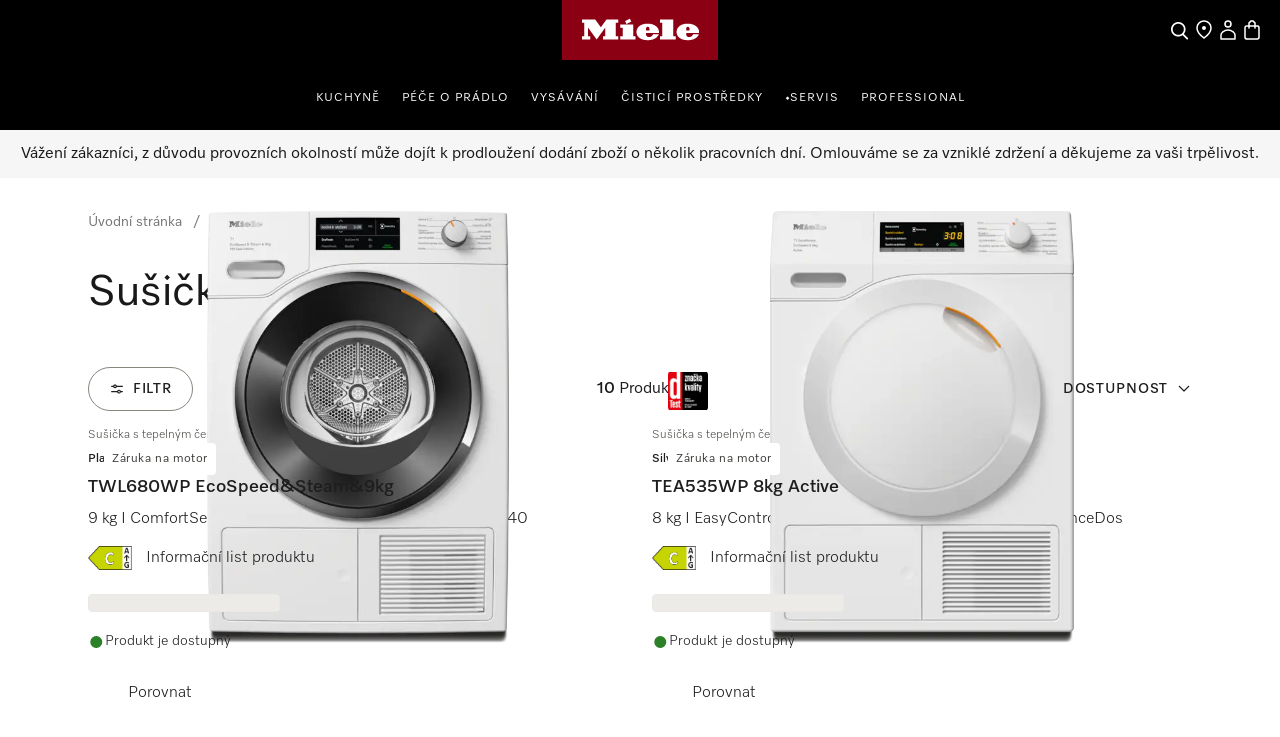

--- FILE ---
content_type: text/html;charset=utf-8
request_url: https://www.miele.cz/category/1015698/susicky
body_size: 45578
content:
<!DOCTYPE html><html  lang="cs-CZ" data-capo=""><head><meta charset="utf-8">
<meta name="viewport" content="width=device-width, initial-scale=1">
<title>Sušičky online | Miele </title>
<style>.product-cards li[data-v-d810e316]{list-style:none}.product-list-filter-drawer[data-v-d810e316]{--cw-modal-spacing-content-vertical-padding:0}.hls-list-interaction-bar[data-v-d810e316]{display:flex;flex-direction:column}.hls-list-sort-dropdown[data-v-d810e316]{z-index:var(--dcf-z-index-above)}.dcf-dropdown[data-v-d810e316]{min-width:0}.hls-total-results[data-v-d810e316],.hls-total-results-number[data-v-d810e316]{font-size:var(--dcf-tile-description-font-size)}.hls-total-results[data-v-d810e316]{display:inline-block;font-weight:var(--dcf-font-weight-normal);line-height:1.375rem}.hls-total-results[data-v-d810e316]:first-letter{text-transform:capitalize}.hls-product-list-section[data-v-d810e316]{grid-template-columns:repeat(12,1fr);justify-content:center;margin-bottom:6rem}.hls-product-list-section .hls-buyers-guide-wrapper[data-v-d810e316]{grid-column:1/-1;grid-row:2}.hls-product-list-section--loading[data-v-d810e316]{justify-content:inherit}@media (min-width:768px){.hls-product-list-section[data-v-d810e316]{justify-content:start}}@media only screen and (min-width:1728px){.hls-product-list-section .product-cards__product[data-v-d810e316]{grid-column:span 4/span 4}}@media (min-width:1921px){.hls-product-list-section .product-cards__product[data-v-d810e316]{grid-column:span 3/span 3}}.hls-side-bar-header[data-v-d810e316]{align-items:center;display:flex;justify-content:space-between}.hls-side-bar-header__button[data-v-d810e316]{display:none}@media (min-width:576px){.hls-side-bar-header__button[data-v-d810e316]{display:block}}.hls-active-filters[data-v-d810e316]{margin-left:calc(var(--dcf-grid-outer-gap)*-1);margin-right:calc(var(--dcf-grid-outer-gap)*-1);-ms-overflow-style:none;scrollbar-width:none}.hls-active-filters__button[data-v-d810e316]:first-child{margin-left:var(--dcf-grid-outer-gap)}.hls-active-filters__button[data-v-d810e316]:last-child{padding-right:var(--dcf-grid-outer-gap)}.hls-active-filters[data-v-d810e316]::-webkit-scrollbar{display:none}.hls-active-filters[data-v-d810e316]:after,.hls-active-filters[data-v-d810e316]:before{content:"";height:2.25rem;pointer-events:none;position:absolute;width:var(--dcf-grid-outer-gap)}.hls-active-filters[data-v-d810e316]:after{background:linear-gradient(270deg,#ffffffe6 40%,#ffffff0d);right:-1px}.hls-active-filters[data-v-d810e316]:before{background:linear-gradient(90deg,#ffffffe6 40%,#ffffff0d);left:-1px}@media (min-width:992px){.hls-active-filters[data-v-d810e316]{margin-left:0;margin-right:0}.hls-active-filters__button[data-v-d810e316]:first-child{margin-left:0}.hls-active-filters__button[data-v-d810e316]:last-child{padding-right:0}}</style>
<style>.dcf-sidebar__close-button>svg{display:inline-flex}.hls-product-list-pagination{margin-top:-4rem}.hls-product-list-pagination a{pointer-events:auto}.hls-product-list-section__item{margin-bottom:2rem}.award-modal__image{margin:0 auto}.dcf-usp-bar__icon{display:none}@media only screen and (min-width:768px){.hls-energy-label-modal dialog img{height:70vh}}</style>
<link rel="stylesheet" href="/nuxt-ecom/entry.C4CeCAon.css" crossorigin>
<link rel="stylesheet" href="/nuxt-ecom/inline-chat.D0T3R7J9.css" crossorigin>
<link rel="stylesheet" href="/nuxt-ecom/base.DVn8lmyN.css" crossorigin>
<link rel="stylesheet" href="/nuxt-ecom/BaseLayout.CyEjODS0.css" crossorigin>
<link rel="stylesheet" href="/nuxt-ecom/Select.BUP3sE_-.css" crossorigin>
<link rel="stylesheet" href="/nuxt-ecom/AddToCartModal.A5HuirP8.css" crossorigin>
<link rel="stylesheet" href="/nuxt-ecom/Skeleton.DbWhTULh.css" crossorigin>
<link rel="stylesheet" href="/nuxt-ecom/EnergyLabel.CjfcrPPp.css" crossorigin>
<link rel="stylesheet" href="/nuxt-ecom/Modal.Bv-281fg.css" crossorigin>
<link rel="stylesheet" href="/nuxt-ecom/Pagination.Bvz1Qp-y.css" crossorigin>
<link rel="stylesheet" href="/nuxt-ecom/HlsDivider.BczCVFSb.css" crossorigin>
<link rel="stylesheet" href="/nuxt-ecom/useOnRouteChange.-fEEHuls.css" crossorigin>
<link rel="stylesheet" href="/nuxt-ecom/Price.C58wBvq0.css" crossorigin>
<link rel="stylesheet" href="/nuxt-ecom/Tooltip.Bhy7Te8D.css" crossorigin>
<link rel="stylesheet" href="/nuxt-ecom/Checkbox.A6wjyrYu.css" crossorigin>
<link rel="stylesheet" href="/nuxt-ecom/Status.RlnA7HNs.css" crossorigin>
<link rel="stylesheet" href="/nuxt-ecom/LegalFootnotes.DMH6rR96.css" crossorigin>
<link rel="stylesheet" href="/nuxt-ecom/RadioButton.Bui-xSck.css" crossorigin>
<link rel="stylesheet" href="/nuxt-ecom/TextInput.mwvGCuvq.css" crossorigin>
<link rel="stylesheet" href="/nuxt-ecom/FormClearButton.BIGxicxj.css" crossorigin>
<link rel="stylesheet" href="/nuxt-ecom/Accordion.DXvLqHJk.css" crossorigin>
<link rel="stylesheet" href="/nuxt-ecom/CardGrid.TOctCi37.css" crossorigin>
<link rel="stylesheet" href="/nuxt-ecom/ContactUsOverlay.CaDo54e3.css" crossorigin>
<link rel="stylesheet" href="/nuxt-ecom/TextClamp.Dx4nGknY.css" crossorigin>
<link rel="modulepreload" as="script" crossorigin href="/nuxt-ecom/CTACYNxa.js">
<link rel="modulepreload" as="script" crossorigin href="/nuxt-ecom/D3mtdXPW.js">
<link rel="modulepreload" as="script" crossorigin href="/nuxt-ecom/CU0mKmnA.js">
<link rel="modulepreload" as="script" crossorigin href="/nuxt-ecom/DlDkO2HQ.js">
<link rel="modulepreload" as="script" crossorigin href="/nuxt-ecom/BSvTPAmK.js">
<link rel="modulepreload" as="script" crossorigin href="/nuxt-ecom/Ys_FChl7.js">
<link rel="modulepreload" as="script" crossorigin href="/nuxt-ecom/CkSHpZwB.js">
<link rel="modulepreload" as="script" crossorigin href="/nuxt-ecom/Dww69c57.js">
<link rel="modulepreload" as="script" crossorigin href="/nuxt-ecom/x_rD_Ya3.js">
<link rel="modulepreload" as="script" crossorigin href="/nuxt-ecom/CF6HS8pF.js">
<link rel="modulepreload" as="script" crossorigin href="/nuxt-ecom/Ctpul8em.js">
<link rel="modulepreload" as="script" crossorigin href="/nuxt-ecom/Blzz2gtf.js">
<link rel="modulepreload" as="script" crossorigin href="/nuxt-ecom/CmdrhV2O.js">
<link rel="modulepreload" as="script" crossorigin href="/nuxt-ecom/32IQ8zLz.js">
<link rel="modulepreload" as="script" crossorigin href="/nuxt-ecom/CFaqSyjC.js">
<link rel="modulepreload" as="script" crossorigin href="/nuxt-ecom/DLT_BKr2.js">
<link rel="modulepreload" as="script" crossorigin href="/nuxt-ecom/C3bIhAro.js">
<link rel="modulepreload" as="script" crossorigin href="/nuxt-ecom/E0L_0cXt.js">
<link rel="modulepreload" as="script" crossorigin href="/nuxt-ecom/0FGpHRKR.js">
<link rel="modulepreload" as="script" crossorigin href="/nuxt-ecom/DZk8etS3.js">
<link rel="modulepreload" as="script" crossorigin href="/nuxt-ecom/AlLIcGwF.js">
<link rel="modulepreload" as="script" crossorigin href="/nuxt-ecom/DyHJgbQJ.js">
<link rel="modulepreload" as="script" crossorigin href="/nuxt-ecom/Bru2F5eI.js">
<link rel="modulepreload" as="script" crossorigin href="/nuxt-ecom/DhxZ1OzU.js">
<link rel="modulepreload" as="script" crossorigin href="/nuxt-ecom/CpvFgJpQ.js">
<link rel="modulepreload" as="script" crossorigin href="/nuxt-ecom/CJ2_ROIP.js">
<link rel="modulepreload" as="script" crossorigin href="/nuxt-ecom/B8IdAHJE.js">
<link rel="modulepreload" as="script" crossorigin href="/nuxt-ecom/BGlrkggq.js">
<link rel="modulepreload" as="script" crossorigin href="/nuxt-ecom/CYc5hGxZ.js">
<link rel="modulepreload" as="script" crossorigin href="/nuxt-ecom/DRK-3I1I.js">
<link rel="modulepreload" as="script" crossorigin href="/nuxt-ecom/Ad1HPfaa.js">
<link rel="modulepreload" as="script" crossorigin href="/nuxt-ecom/8uEUO8gL.js">
<link rel="modulepreload" as="script" crossorigin href="/nuxt-ecom/Dr6Wi9_O.js">
<link rel="modulepreload" as="script" crossorigin href="/nuxt-ecom/DMZEJIlr.js">
<link rel="modulepreload" as="script" crossorigin href="/nuxt-ecom/CSzWJ7X-.js">
<link rel="modulepreload" as="script" crossorigin href="/nuxt-ecom/Dt6BJu0_.js">
<link rel="modulepreload" as="script" crossorigin href="/nuxt-ecom/zaBjO4dt.js">
<link rel="modulepreload" as="script" crossorigin href="/nuxt-ecom/C_Bq1Bi6.js">
<link rel="modulepreload" as="script" crossorigin href="/nuxt-ecom/iQ22cnGO.js">
<link rel="modulepreload" as="script" crossorigin href="/nuxt-ecom/NfmWBqsm.js">
<link rel="modulepreload" as="script" crossorigin href="/nuxt-ecom/CRFKU4Y0.js">
<link rel="modulepreload" as="script" crossorigin href="/nuxt-ecom/DG_xM7em.js">
<link rel="modulepreload" as="script" crossorigin href="/nuxt-ecom/HiIGGuZS.js">
<link rel="modulepreload" as="script" crossorigin href="/nuxt-ecom/CtRu48qb.js">
<link rel="modulepreload" as="script" crossorigin href="/nuxt-ecom/M3_GO9NL.js">
<link rel="modulepreload" as="script" crossorigin href="/nuxt-ecom/BWmzL5HR.js">
<link rel="modulepreload" as="script" crossorigin href="/nuxt-ecom/rDBzKHyM.js">
<link rel="modulepreload" as="script" crossorigin href="/nuxt-ecom/DtSpk7oT.js">
<link rel="modulepreload" as="script" crossorigin href="/nuxt-ecom/DYnkFuZF.js">
<link rel="modulepreload" as="script" crossorigin href="/nuxt-ecom/DBqcQVwx.js">
<link rel="modulepreload" as="script" crossorigin href="/nuxt-ecom/DP5-7b8H.js">
<link rel="modulepreload" as="script" crossorigin href="/nuxt-ecom/CCfRyyfd.js">
<link rel="modulepreload" as="script" crossorigin href="/nuxt-ecom/DavQo26D.js">
<link rel="modulepreload" as="script" crossorigin href="/nuxt-ecom/DKKQ16WO.js">
<link rel="modulepreload" as="script" crossorigin href="/nuxt-ecom/CSuQgzK6.js">
<link rel="modulepreload" as="script" crossorigin href="/nuxt-ecom/mQr9hjcq.js">
<link rel="prefetch" as="script" crossorigin href="/nuxt-ecom/CNPbXtX5.js">
<link rel="prefetch" as="style" crossorigin href="/nuxt-ecom/_slug_.DRxI9Pm3.css">
<link rel="prefetch" as="style" crossorigin href="/nuxt-ecom/Carousel.rs4bZHaJ.css">
<link rel="prefetch" as="style" crossorigin href="/nuxt-ecom/SelectionCard.BESz60Ab.css">
<link rel="prefetch" as="style" crossorigin href="/nuxt-ecom/QuantitySelector.ffgBXcCy.css">
<link rel="prefetch" as="style" crossorigin href="/nuxt-ecom/SystemNotification.DGgV7A3r.css">
<link rel="prefetch" as="style" crossorigin href="/nuxt-ecom/ThumbnailCard.CVsSmJuX.css">
<link rel="prefetch" as="script" crossorigin href="/nuxt-ecom/BoUesFi1.js">
<link rel="prefetch" as="script" crossorigin href="/nuxt-ecom/DGGMh_sf.js">
<link rel="prefetch" as="script" crossorigin href="/nuxt-ecom/B9UpVV4n.js">
<link rel="prefetch" as="script" crossorigin href="/nuxt-ecom/DSK88dPn.js">
<link rel="prefetch" as="script" crossorigin href="/nuxt-ecom/v5zv3fsG.js">
<link rel="prefetch" as="script" crossorigin href="/nuxt-ecom/DyFz_G2c.js">
<link rel="prefetch" as="script" crossorigin href="/nuxt-ecom/BsgccyDi.js">
<link rel="prefetch" as="script" crossorigin href="/nuxt-ecom/Cr7SPilH.js">
<link rel="prefetch" as="script" crossorigin href="/nuxt-ecom/DjBn00eH.js">
<link rel="prefetch" as="script" crossorigin href="/nuxt-ecom/BWPA-sEi.js">
<link rel="prefetch" as="script" crossorigin href="/nuxt-ecom/VdRwvkyA.js">
<link rel="prefetch" as="script" crossorigin href="/nuxt-ecom/Dmsat4HC.js">
<link rel="prefetch" as="script" crossorigin href="/nuxt-ecom/mrqarS7w.js">
<link rel="prefetch" as="script" crossorigin href="/nuxt-ecom/HA8JKU7u.js">
<link rel="prefetch" as="script" crossorigin href="/nuxt-ecom/bQOQ1owH.js">
<link rel="prefetch" as="script" crossorigin href="/nuxt-ecom/nzuqVijD.js">
<link rel="prefetch" as="script" crossorigin href="/nuxt-ecom/CkNti4oQ.js">
<link rel="prefetch" as="script" crossorigin href="/nuxt-ecom/C9nvIMPx.js">
<link rel="prefetch" as="script" crossorigin href="/nuxt-ecom/DsKqtivm.js">
<link rel="prefetch" as="script" crossorigin href="/nuxt-ecom/Cmqnnwdu.js">
<link rel="prefetch" as="script" crossorigin href="/nuxt-ecom/BdanA165.js">
<link rel="prefetch" as="script" crossorigin href="/nuxt-ecom/JDCgL2zE.js">
<link rel="prefetch" as="script" crossorigin href="/nuxt-ecom/tqW6yni4.js">
<link rel="prefetch" as="script" crossorigin href="/nuxt-ecom/lT4J1aaX.js">
<link rel="prefetch" as="script" crossorigin href="/nuxt-ecom/Cp2WaWEr.js">
<link rel="prefetch" as="script" crossorigin href="/nuxt-ecom/BV3iXsn3.js">
<link rel="prefetch" as="script" crossorigin href="/nuxt-ecom/kST-xd4s.js">
<link rel="prefetch" as="script" crossorigin href="/nuxt-ecom/DfCa541O.js">
<link rel="prefetch" as="script" crossorigin href="/nuxt-ecom/BD20NhVK.js">
<link rel="prefetch" as="script" crossorigin href="/nuxt-ecom/BLsOhEU3.js">
<link rel="prefetch" as="script" crossorigin href="/nuxt-ecom/BkiAkXrA.js">
<link rel="prefetch" as="script" crossorigin href="/nuxt-ecom/ClUc1TEo.js">
<link rel="prefetch" as="script" crossorigin href="/nuxt-ecom/BkhDxwbm.js">
<link rel="prefetch" as="style" crossorigin href="/nuxt-ecom/customer-assistance-default.C-uTvB6G.css">
<link rel="prefetch" as="script" crossorigin href="/nuxt-ecom/CCU4lM8m.js">
<link rel="prefetch" as="style" crossorigin href="/nuxt-ecom/customer-assistance.C8I-zovR.css">
<link rel="prefetch" as="style" crossorigin href="/nuxt-ecom/Breadcrumbs.DGLyfbS4.css">
<link rel="prefetch" as="script" crossorigin href="/nuxt-ecom/Ip-FzkI9.js">
<link rel="prefetch" as="script" crossorigin href="/nuxt-ecom/B3OecwGk.js">
<link rel="prefetch" as="script" crossorigin href="/nuxt-ecom/1kWoI8MZ.js">
<link rel="prefetch" as="script" crossorigin href="/nuxt-ecom/KowHlJ7t.js">
<link rel="prefetch" as="style" crossorigin href="/nuxt-ecom/default.13j56Jgo.css">
<link rel="prefetch" as="script" crossorigin href="/nuxt-ecom/CgWqclmZ.js">
<link rel="prefetch" as="script" crossorigin href="/nuxt-ecom/Dyzwxl2B.js">
<link rel="prefetch" as="style" crossorigin href="/nuxt-ecom/npx.8Sl6DiKr.css">
<link rel="prefetch" as="script" crossorigin href="/nuxt-ecom/9Fn3O3d9.js">
<link rel="prefetch" as="style" crossorigin href="/nuxt-ecom/splitImage.Bg_suAVM.css">
<link rel="prefetch" as="style" crossorigin href="/nuxt-ecom/Grid.DwUI_B-5.css">
<link rel="prefetch" as="style" crossorigin href="/nuxt-ecom/Grid.Bns19nht.css">
<link rel="prefetch" as="script" crossorigin href="/nuxt-ecom/D_uXYuhM.js">
<link rel="prefetch" as="script" crossorigin href="/nuxt-ecom/BfsnL-g8.js">
<link rel="prefetch" as="script" crossorigin href="/nuxt-ecom/DofN7BXc.js">
<link rel="prefetch" as="script" crossorigin href="/nuxt-ecom/Co6rdJfY.js">
<link rel="prefetch" as="script" crossorigin href="/nuxt-ecom/Bxrj7f6w.js">
<link rel="prefetch" as="script" crossorigin href="/nuxt-ecom/CcBJoOSe.js">
<link rel="prefetch" as="script" crossorigin href="/nuxt-ecom/BnsBkgJW.js">
<link rel="prefetch" as="script" crossorigin href="/nuxt-ecom/CqO0t3ZO.js">
<link rel="prefetch" as="script" crossorigin href="/nuxt-ecom/B3OUpEyi.js">
<link rel="prefetch" as="script" crossorigin href="/nuxt-ecom/B3kYtgnr.js">
<link rel="prefetch" as="script" crossorigin href="/nuxt-ecom/JAPXWS7H.js">
<link rel="prefetch" as="style" crossorigin href="/nuxt-ecom/split.CwYIDvn3.css">
<link rel="prefetch" as="script" crossorigin href="/nuxt-ecom/ClDBwQSE.js">
<link rel="prefetch" as="script" crossorigin href="/nuxt-ecom/N32b1psc.js">
<link rel="prefetch" as="script" crossorigin href="/nuxt-ecom/BGVnURJY.js">
<link rel="prefetch" as="script" crossorigin href="/nuxt-ecom/B5sIBXaL.js">
<link rel="prefetch" as="script" crossorigin href="/nuxt-ecom/Bt8Q6QEp.js">
<link rel="prefetch" as="script" crossorigin href="/nuxt-ecom/vg84Ohul.js">
<link rel="prefetch" as="script" crossorigin href="/nuxt-ecom/BV_dO1JC.js">
<link rel="prefetch" as="image" type="image/svg+xml" href="/nuxt-ecom/image-fallback-background-48x48.CtKncLT8.svg">
<meta name="description" content="Sušičky Miele: ✓ Přímo od výrobce ✓ Dlouhodobá kvalita Miele ➤ Sušičky Miele online">
<meta name="robots" content="index,follow">
<link href="https://www.miele.cz/category/1015698/susicky" rel="canonical">
<link href="https://www.miele.cz/category/1015698/susicky" hreflang="cs-CZ" rel="alternate">
<script type="module" src="/nuxt-ecom/CTACYNxa.js" crossorigin></script>
<link rel="preload" as="fetch" fetchpriority="low" crossorigin="anonymous" href="/nuxt-ecom/builds/meta/0a092fc0-6fdf-4bb6-ad84-e65198129289.json"></head><body><div id="__nuxt"><!--[--><!--[--><header class="dhf-header dhf-header--persist"><!----><div class="dhf-header__contents"><div class="dhf-header__actions"><nav class="dhf-jump-navigation" data-v-0e3b04b6><ul class="dhf-jump-navigation__list" role="menu" data-v-0e3b04b6><li class="dhf-jump-navigation__list-item" role="menuitem" data-v-0e3b04b6><button class="dhf-jump-navigation__link" tabindex="0" data-v-0e3b04b6><span class="dhf-jump-navigation__link-icon" aria-hidden="true" data-v-0e3b04b6><svg xmlns="http://www.w3.org/2000/svg" width="12" height="12" fill="currentColor" viewBox="0 0 12 12" data-v-0e3b04b6><path fill-rule="evenodd" clip-rule="evenodd" d="M6 1.5a.5.5 0 0 1 .5.5v6.793l1.896-1.897a.5.5 0 1 1 .708.708l-2.75 2.75a.5.5 0 0 1-.708 0l-2.75-2.75a.5.5 0 1 1 .708-.708L5.5 8.793V2a.5.5 0 0 1 .5-.5Z" data-v-0e3b04b6></path></svg></span><span class="dhf-jump-navigation__link-text" data-v-0e3b04b6>Přejít na obsah</span></button></li></ul></nav><a class="dhf-header__actions-logo" href="/" aria-label="Domovská stránka Miele" data-testid="dhf-header-logo"><div class="dhf-logo"><span class="sr-only">Domovská stránka Miele</span><svg version="1.1" xmlns="http://www.w3.org/2000/svg" x="0" y="0" width="100" height="38.3" viewBox="0, 0, 100, 38.3" aria-hidden="true"><g id="Background"><rect x="0" y="0" width="100" height="38.3" fill="#000000" fill-opacity="0"></rect></g><g id="Layer_1"><path d="M0,38.3 L100,38.3 L100,0 L0,0 z" fill="#8C0014"></path><path d="M79.617,21.127 L79.617,22.105 C79.617,22.927 80.359,23.682 81.524,23.682 C83.195,23.682 83.866,22.419 84.003,21.89 C85.809,21.89 87.23,21.889 87.741,21.889 C87.184,23.621 84.887,25.678 80.663,25.678 C75.158,25.678 73.432,22.696 73.432,20.417 C73.432,17.986 75.426,15.093 80.654,15.093 C85.174,15.093 87.876,17.713 87.876,20.418 C87.876,20.87 87.838,21.127 87.838,21.127 z M79.617,19.483 L81.711,19.483 L81.711,18.142 C81.711,17.737 81.388,17.096 80.657,17.096 C79.979,17.096 79.617,17.71 79.617,18.136 z M64.278,23.111 L62.79,23.111 L62.79,25.209 L72.845,25.209 L72.845,23.111 L71.337,23.111 L71.337,12.443 L62.79,12.443 L62.79,14.542 L64.278,14.542 z M53.919,21.127 L53.919,22.105 C53.919,22.927 54.663,23.682 55.828,23.682 C57.498,23.682 58.17,22.419 58.306,21.89 C60.113,21.89 61.534,21.889 62.045,21.889 C61.488,23.621 59.19,25.678 54.967,25.678 C49.461,25.678 47.736,22.696 47.736,20.417 C47.736,17.986 49.728,15.093 54.959,15.093 C59.477,15.093 62.181,17.713 62.181,20.418 C62.181,20.87 62.142,21.127 62.142,21.127 z M53.919,19.483 L56.014,19.483 L56.014,18.142 C56.014,17.737 55.691,17.096 54.96,17.096 C54.283,17.096 53.919,17.71 53.919,18.136 z M44.435,13.76 L43.462,11.908 L40.39,13.492 L41.363,15.362 z M45.656,15.611 L37.396,15.611 L37.396,17.71 L38.902,17.71 L38.902,23.111 L37.396,23.111 L37.396,25.209 L47.163,25.209 L47.163,23.111 L45.656,23.111 z M28.524,12.443 L36.041,12.443 L36.041,14.543 L34.534,14.543 L34.534,23.111 L36.041,23.111 L36.041,25.209 L26.271,25.209 L26.271,23.111 L27.779,23.111 L27.779,17.558 L22.228,25.209 L16.656,17.558 L16.656,23.111 L18.164,23.111 L18.164,25.209 L12.763,25.209 L12.763,23.111 L14.252,23.111 L14.252,14.543 L12.763,14.543 L12.763,12.443 L21.292,12.443 L24.917,17.424 z" fill="#FFFFFF"></path></g></svg></div></a><div class="dhf-header__actions-icons"><!----><!--[--><span class="dhf-header__actions-item dhf-header__actions-item--search"><a href="/search" aria-label="Vyhledavani" data-testid="dhf-header-actions-search" class="dhf-header__actions-item-link"><span class="dhf-header__nav-icon"><!----></span><span class="dhf-header__nav-icon--inverted"><!----></span><span class="sr-only">Vyhledavani</span></a></span><span class="dhf-header__actions-item dhf-header__actions-item--location"><a href="/c/vyhledani-prodejce-15.htm" aria-label="Najít prodejce" data-testid="dhf-header-actions-location" class="dhf-header__actions-item-link"><span class="dhf-header__nav-icon"><!----></span><span class="dhf-header__nav-icon--inverted"><!----></span><span class="sr-only">Najít prodejce</span></a></span><span class="dhf-header__actions-item dhf-header__actions-item--accounts"><button aria-label="Můj účet" data-testid="dhf-header-actions-accounts" class="dhf-header__actions-item-button"><span class="dhf-header__nav-icon"><!----></span><span class="dhf-header__nav-icon--inverted"><!----></span><!----><span class="sr-only">Můj účet</span></button></span><span class="dhf-header__actions-item dhf-header__actions-item--bag"><button aria-label="Basket" data-testid="dhf-header-actions-bag" class="dhf-header__actions-item-button"><span class="dhf-header__nav-icon"><!----></span><span class="dhf-header__nav-icon--inverted"><!----></span><!----><span class="sr-only">Basket</span></button></span><!--]--></div></div><nav id="menu" role="navigation" aria-label="Main menu" class="dhf-nav"><div class="dhf-nav__actions"><button id="menubutton" data-testid="dhf-header-mobile-menu-btn" aria-label="Zobrazit menu" aria-haspopup="true" aria-controls="menu" aria-expanded="false"><!----></button></div><ul id="menu" class="dhf-header__navigation-first-level" role="menu"><!--[--><!--[--><!----><li class="dhf-header__navigation-first-level-item" role="menuitem"><!--[--><a class="dhf-header__navigation-first-level-item-link" href="/c/kuchyne-56.htm" target="_self">Kuchyně</a><button class="dhf-header__navigation-first-level-item-button"><span>Kuchyně</span><!----></button><button class="dhf-header__navigation-first-level-item-assist" aria-expanded="false" aria-controls="second-level-0" aria-label="Kuchyně - Zobrazit menu"><span class="dhf-header__navigation-assist-icon"><!----></span></button><!--]--><ul id="second-level-0" class="dhf-header__navigation-second-level"><li class="dhf-header__navigation-static-links"><ul><!--[--><li class="dhf-header__navigation-static-links-item"><a href="/c/miele-ceska-republika-200.htm" class="dhf-header__navigation-static-links-item-link" target="_self"><span class="dhf-header__navigation-static-links-item-link-icon"><!----></span><span class="dhf-header__navigation-static-links-item-link-text">Miele Experience Center</span></a></li><li class="dhf-header__navigation-static-links-item"><a href="/cs/akce-158" class="dhf-header__navigation-static-links-item-link" target="_self"><span class="dhf-header__navigation-static-links-item-link-icon"><!----></span><span class="dhf-header__navigation-static-links-item-link-text">Akce</span></a></li><li class="dhf-header__navigation-static-links-item"><a href="/c/udrzitelnost-4136.htm" class="dhf-header__navigation-static-links-item-link" target="_self"><span class="dhf-header__navigation-static-links-item-link-icon"><!----></span><span class="dhf-header__navigation-static-links-item-link-text">Udržitelnost</span></a></li><li class="dhf-header__navigation-static-links-item"><a href="/c/product-advisor-overview-page-5384.htm" class="dhf-header__navigation-static-links-item-link" target="_self"><span class="dhf-header__navigation-static-links-item-link-icon"><!----></span><span class="dhf-header__navigation-static-links-item-link-text">Nákupní poradce</span></a></li><li class="dhf-header__navigation-static-links-item"><a href="/c/kulinarske-akce-2313.htm" class="dhf-header__navigation-static-links-item-link" target="_self"><span class="dhf-header__navigation-static-links-item-link-icon"><!----></span><span class="dhf-header__navigation-static-links-item-link-text">Kulinářské akce</span></a></li><li class="dhf-header__navigation-static-links-item"><a href="/c/workshop-prani-s-miele-5161.htm" class="dhf-header__navigation-static-links-item-link" target="_self"><span class="dhf-header__navigation-static-links-item-link-icon"><!----></span><span class="dhf-header__navigation-static-links-item-link-text">Praní s Miele</span></a></li><!--]--></ul></li><li class="dhf-header__sub-nav"><div class="dhf-header__sub-nav-title"><button data-testid="dhf-header-menu-second-level-back-btn"><!----></button><span>Kuchyně</span></div><ul class="dhf-header__navigation-second-level-items"><!--[--><li class="dhf-header__navigation-second-level-item"><span class="dhf-header__navigation-second-level-item-heading">Vaření a pečení</span><button class="dhf-header__navigation-second-level-item-button"><span>Vaření a pečení</span><!----></button><ul id="third-level-00" class="dhf-header__navigation-third-level"><li class="dhf-header__sub-nav"><div class="dhf-header__sub-nav-title"><button data-testid="dhf-header-menu-third-level-back-btn"><!----></button><span>Vaření a pečení</span></div><ul class="dhf-header__navigation-third-level-items"><!--[--><li class="dhf-header__navigation-third-level-item"><a class="dhf-header__navigation-third-level-item-link" href="/category/1022125/pecici-trouby">Pečicí trouby</a></li><li class="dhf-header__navigation-third-level-item"><a class="dhf-header__navigation-third-level-item-link" href="/category/1022126/parni-trouby-a-konvektomaty">Parní trouby a konvektomaty</a></li><li class="dhf-header__navigation-third-level-item"><a class="dhf-header__navigation-third-level-item-link" href="/category/1013130/mikrovlnne-trouby">Mikrovlnné trouby</a></li><li class="dhf-header__navigation-third-level-item"><a class="dhf-header__navigation-third-level-item-link" href="/category/1022127/nahrivace-a-vakuovaci-zasuvky">Nahřívače nádobí a vakuovací zásuvky</a></li><li class="dhf-header__navigation-third-level-item"><a class="dhf-header__navigation-third-level-item-link" href="/category/1013778/varne-desky">Varné desky</a></li><li class="dhf-header__navigation-third-level-item"><a class="dhf-header__navigation-third-level-item-link" href="/category/1014080/odsavace-par">Odsavače par</a></li><li class="dhf-header__navigation-third-level-item"><a class="dhf-header__navigation-third-level-item-link" href="/category/1022144/kuchynske-prislusenstvi">Příslušenství</a></li><li class="dhf-header__navigation-third-level-item"><a class="dhf-header__navigation-third-level-item-link" href="/c/nakupni-poradce-prehled-3212.htm">Nákupní poradce</a></li><!--]--></ul></li></ul></li><li class="dhf-header__navigation-second-level-item"><span class="dhf-header__navigation-second-level-item-heading">Mytí nádobí</span><button class="dhf-header__navigation-second-level-item-button"><span>Mytí nádobí</span><!----></button><ul id="third-level-01" class="dhf-header__navigation-third-level"><li class="dhf-header__sub-nav"><div class="dhf-header__sub-nav-title"><button data-testid="dhf-header-menu-third-level-back-btn"><!----></button><span>Mytí nádobí</span></div><ul class="dhf-header__navigation-third-level-items"><!--[--><li class="dhf-header__navigation-third-level-item"><a class="dhf-header__navigation-third-level-item-link" href="/category/1015063/mycky-nadobi">Myčky nádobí</a></li><li class="dhf-header__navigation-third-level-item"><a class="dhf-header__navigation-third-level-item-link" href="/category/1017550/prislusenstvi-k-myckam-nadobi">Příslušenství</a></li><li class="dhf-header__navigation-third-level-item"><a class="dhf-header__navigation-third-level-item-link" href="/category/1015066/profesionalni-mycky">Profesionální myčky</a></li><li class="dhf-header__navigation-third-level-item"><a class="dhf-header__navigation-third-level-item-link" href="/category/1017433/myci-prostredky">Mycí prostředky</a></li><li class="dhf-header__navigation-third-level-item"><a class="dhf-header__navigation-third-level-item-link" href="/c/nakupni-poradce-miele-pro-mycky-nadobi-3201.htm">Nákupní poradce</a></li><!--]--></ul></li></ul></li><li class="dhf-header__navigation-second-level-item"><span class="dhf-header__navigation-second-level-item-heading">Chlazení a mražení</span><button class="dhf-header__navigation-second-level-item-button"><span>Chlazení a mražení</span><!----></button><ul id="third-level-02" class="dhf-header__navigation-third-level"><li class="dhf-header__sub-nav"><div class="dhf-header__sub-nav-title"><button data-testid="dhf-header-menu-third-level-back-btn"><!----></button><span>Chlazení a mražení</span></div><ul class="dhf-header__navigation-third-level-items"><!--[--><li class="dhf-header__navigation-third-level-item"><a class="dhf-header__navigation-third-level-item-link" href="/category/1022129/chladnicky-a-mraznicky">Chladničky a mrazničky</a></li><li class="dhf-header__navigation-third-level-item"><a class="dhf-header__navigation-third-level-item-link" href="/category/1014604/volne-stojici-chladnicky">Volně stojící chladničky</a></li><li class="dhf-header__navigation-third-level-item"><a class="dhf-header__navigation-third-level-item-link" href="/category/1014792/volne-stojici-chladnicky-s-mraznickou">Volně stojící chladničky s mrazničkou</a></li><li class="dhf-header__navigation-third-level-item"><a class="dhf-header__navigation-third-level-item-link" href="/category/1014941/volne-stojici-mraznicky">Volně stojící mrazničky</a></li><li class="dhf-header__navigation-third-level-item"><a class="dhf-header__navigation-third-level-item-link" href="/category/1014603/vestavne-chladnicky">Vestavné chladničky</a></li><li class="dhf-header__navigation-third-level-item"><a class="dhf-header__navigation-third-level-item-link" href="/category/1014791/vestavne-chladnicky-s-mraznickou">Vestavné chladničky s mrazničkou</a></li><li class="dhf-header__navigation-third-level-item"><a class="dhf-header__navigation-third-level-item-link" href="/category/1014940/vestavne-mraznicky">Vestavné mrazničky</a></li><li class="dhf-header__navigation-third-level-item"><a class="dhf-header__navigation-third-level-item-link" href="/category/1014602/vinoteky">Vinotéky</a></li><li class="dhf-header__navigation-third-level-item"><a class="dhf-header__navigation-third-level-item-link" href="/category/1017549/prislusenstvi-k-chladnickam-mraznickam-a-vinotekam">Příslušenství</a></li><li class="dhf-header__navigation-third-level-item"><a class="dhf-header__navigation-third-level-item-link" href="/category/1022130/mastercool">MasterCool</a></li><li class="dhf-header__navigation-third-level-item"><a class="dhf-header__navigation-third-level-item-link" href="/c/nakupni-poradce-miele-pro-chladnicky-a-mraznicky-3209.htm">Nákupní poradce</a></li><!--]--></ul></li></ul></li><li class="dhf-header__navigation-second-level-item"><span class="dhf-header__navigation-second-level-item-heading">Kávovary</span><button class="dhf-header__navigation-second-level-item-button"><span>Kávovary</span><!----></button><ul id="third-level-03" class="dhf-header__navigation-third-level"><li class="dhf-header__sub-nav"><div class="dhf-header__sub-nav-title"><button data-testid="dhf-header-menu-third-level-back-btn"><!----></button><span>Kávovary</span></div><ul class="dhf-header__navigation-third-level-items"><!--[--><li class="dhf-header__navigation-third-level-item"><a class="dhf-header__navigation-third-level-item-link" href="/category/1014555/volne-stojici-kavovary">Volně stojící kávovary</a></li><li class="dhf-header__navigation-third-level-item"><a class="dhf-header__navigation-third-level-item-link" href="/category/1014554/vestavne-kavovary">Vestavné kávovary</a></li><li class="dhf-header__navigation-third-level-item"><a class="dhf-header__navigation-third-level-item-link" href="/category/1017551/prislusenstvi-ke-kavovarum">Příslušenství</a></li><li class="dhf-header__navigation-third-level-item"><a class="dhf-header__navigation-third-level-item-link" href="/c/nakupni-poradce-miele-pro-kavovary-3200.htm">Nákupní poradce</a></li><!--]--></ul></li></ul></li><!--]--><!----><li class="dhf-header__navigation-item-plp dhf-header__navigation-item-category-link"><a class="dhf-header__navigation-item-plp-label" href="/c/kuchyne-56.htm">V&#237;ce o kuchyňsk&#253;ch spotřebič&#237;ch</a></li></ul></li></ul></li><!--]--><!--[--><!----><li class="dhf-header__navigation-first-level-item" role="menuitem"><!--[--><a class="dhf-header__navigation-first-level-item-link" href="/c/pece-o-pradlo-55.htm" target="_self">Péče o prádlo</a><button class="dhf-header__navigation-first-level-item-button"><span>Péče o prádlo</span><!----></button><button class="dhf-header__navigation-first-level-item-assist" aria-expanded="false" aria-controls="second-level-1" aria-label="Péče o prádlo - Zobrazit menu"><span class="dhf-header__navigation-assist-icon"><!----></span></button><!--]--><ul id="second-level-1" class="dhf-header__navigation-second-level"><!----><li class="dhf-header__sub-nav"><div class="dhf-header__sub-nav-title"><button data-testid="dhf-header-menu-second-level-back-btn"><!----></button><span>Péče o prádlo</span></div><ul class="dhf-header__navigation-second-level-items dhf-header__navigation-second-level-items--final"><!--[--><li class="dhf-header__navigation-second-level-item"><a class="dhf-header__navigation-second-level-item-link dhf-header__navigation-second-level-item-link--only" href="/category/1015696/pracky"><span class="dhf-header__navigation-second-level-item-link-label">Pračky</span></a><!----><!----></li><li class="dhf-header__navigation-second-level-item"><a class="dhf-header__navigation-second-level-item-link dhf-header__navigation-second-level-item-link--only" href="/category/1015698/susicky"><span class="dhf-header__navigation-second-level-item-link-label">Sušičky</span></a><!----><!----></li><li class="dhf-header__navigation-second-level-item"><a class="dhf-header__navigation-second-level-item-link dhf-header__navigation-second-level-item-link--only" href="/category/1015697/pracky-se-susickou"><span class="dhf-header__navigation-second-level-item-link-label">Pračky se sušičkou</span></a><!----><!----></li><li class="dhf-header__navigation-second-level-item"><a class="dhf-header__navigation-second-level-item-link dhf-header__navigation-second-level-item-link--only" href="/category/1015699/zehlici-pristroje"><span class="dhf-header__navigation-second-level-item-link-label">Žehlicí přístroje</span></a><!----><!----></li><li class="dhf-header__navigation-second-level-item"><a class="dhf-header__navigation-second-level-item-link dhf-header__navigation-second-level-item-link--only" href="/category/1022151/prislusenstvi-pece-o-pradlo"><span class="dhf-header__navigation-second-level-item-link-label">Příslušenství</span></a><!----><!----></li><li class="dhf-header__navigation-second-level-item"><a class="dhf-header__navigation-second-level-item-link dhf-header__navigation-second-level-item-link--only" href="/category/1022154/praci-prostredky"><span class="dhf-header__navigation-second-level-item-link-label">Prací prostředky</span></a><!----><!----></li><li class="dhf-header__navigation-second-level-item"><a class="dhf-header__navigation-second-level-item-link dhf-header__navigation-second-level-item-link--only" href="/category/1017432/flakony-s-vuni"><span class="dhf-header__navigation-second-level-item-link-label">Vůně do sušičky prádla</span></a><!----><!----></li><li class="dhf-header__navigation-second-level-item"><a class="dhf-header__navigation-second-level-item-link dhf-header__navigation-second-level-item-link--only" href="/c/nakupni-poradce-miele-pro-pracky-a-susicky-3211.htm"><span class="dhf-header__navigation-second-level-item-link-label">Nákupní poradce</span></a><!----><!----></li><!--]--><!----><li class="dhf-header__navigation-item-plp dhf-header__navigation-item-category-link"><a class="dhf-header__navigation-item-plp-label" href="/c/pece-o-pradlo-55.htm">V&#237;ce informac&#237; o p&#233;či o pr&#225;dlo</a></li></ul></li></ul></li><!--]--><!--[--><!----><li class="dhf-header__navigation-first-level-item" role="menuitem"><!--[--><a class="dhf-header__navigation-first-level-item-link" href="/c/vysavani-54.htm" target="_self">Vysávání</a><button class="dhf-header__navigation-first-level-item-button"><span>Vysávání</span><!----></button><button class="dhf-header__navigation-first-level-item-assist" aria-expanded="false" aria-controls="second-level-2" aria-label="Vysávání - Zobrazit menu"><span class="dhf-header__navigation-assist-icon"><!----></span></button><!--]--><ul id="second-level-2" class="dhf-header__navigation-second-level"><!----><li class="dhf-header__sub-nav"><div class="dhf-header__sub-nav-title"><button data-testid="dhf-header-menu-second-level-back-btn"><!----></button><span>Vysávání</span></div><ul class="dhf-header__navigation-second-level-items dhf-header__navigation-second-level-items--final"><!--[--><li class="dhf-header__navigation-second-level-item"><a class="dhf-header__navigation-second-level-item-link dhf-header__navigation-second-level-item-link--only" href="/category/1016468/sackove-podlahove-vysavace"><span class="dhf-header__navigation-second-level-item-link-label">Sáčkové podlahové vysavače</span></a><!----><!----></li><li class="dhf-header__navigation-second-level-item"><a class="dhf-header__navigation-second-level-item-link dhf-header__navigation-second-level-item-link--only" href="/category/1016469/bezsackove-podlahove-vysavace"><span class="dhf-header__navigation-second-level-item-link-label">Bezsáčkové podlahové vysavače</span></a><!----><!----></li><li class="dhf-header__navigation-second-level-item"><a class="dhf-header__navigation-second-level-item-link dhf-header__navigation-second-level-item-link--only" href="/category/1268048/akumulatorovy-vysavac"><span class="dhf-header__navigation-second-level-item-link-label">Tyčové akumulátorové vysavače</span></a><!----><!----></li><li class="dhf-header__navigation-second-level-item"><a class="dhf-header__navigation-second-level-item-link dhf-header__navigation-second-level-item-link--only" href="/category/1016471/roboticke-vysavace"><span class="dhf-header__navigation-second-level-item-link-label">Robotické vysavače</span></a><!----><!----></li><li class="dhf-header__navigation-second-level-item"><a class="dhf-header__navigation-second-level-item-link dhf-header__navigation-second-level-item-link--only" href="/category/1017544/prislusenstvi-k-vysavacum"><span class="dhf-header__navigation-second-level-item-link-label">Příslušenství</span></a><!----><!----></li><li class="dhf-header__navigation-second-level-item"><a class="dhf-header__navigation-second-level-item-link dhf-header__navigation-second-level-item-link--only" href="/category/1022153/sacky-a-filtry-do-vysavace"><span class="dhf-header__navigation-second-level-item-link-label">Sáčky a filtry do vysavače</span></a><!----><!----></li><li class="dhf-header__navigation-second-level-item"><a class="dhf-header__navigation-second-level-item-link dhf-header__navigation-second-level-item-link--only" href="/c/nakupni-poradce-miele-pro-vysavace-3210.htm"><span class="dhf-header__navigation-second-level-item-link-label">Nákupní poradce</span></a><!----><!----></li><!--]--><!----><li class="dhf-header__navigation-item-plp dhf-header__navigation-item-category-link"><a class="dhf-header__navigation-item-plp-label" href="/c/vysavani-54.htm">V&#237;ce o vysavač&#237;ch</a></li></ul></li></ul></li><!--]--><!--[--><!----><li class="dhf-header__navigation-first-level-item" role="menuitem"><!--[--><a class="dhf-header__navigation-first-level-item-link" href="/c/cistici-prostredky-52.htm" target="_self">Čisticí prostředky</a><button class="dhf-header__navigation-first-level-item-button"><span>Čisticí prostředky</span><!----></button><button class="dhf-header__navigation-first-level-item-assist" aria-expanded="false" aria-controls="second-level-3" aria-label="Čisticí prostředky - Zobrazit menu"><span class="dhf-header__navigation-assist-icon"><!----></span></button><!--]--><ul id="second-level-3" class="dhf-header__navigation-second-level"><!----><li class="dhf-header__sub-nav"><div class="dhf-header__sub-nav-title"><button data-testid="dhf-header-menu-second-level-back-btn"><!----></button><span>Čisticí prostředky</span></div><ul class="dhf-header__navigation-second-level-items dhf-header__navigation-second-level-items--final"><!--[--><li class="dhf-header__navigation-second-level-item"><a class="dhf-header__navigation-second-level-item-link dhf-header__navigation-second-level-item-link--only" href="/category/1022154/praci-prostredky"><span class="dhf-header__navigation-second-level-item-link-label">Prací prostředky </span></a><!----><!----></li><li class="dhf-header__navigation-second-level-item"><a class="dhf-header__navigation-second-level-item-link dhf-header__navigation-second-level-item-link--only" href="/category/1017432/flakony-s-vuni"><span class="dhf-header__navigation-second-level-item-link-label">Vůně do sušičky</span></a><!----><!----></li><li class="dhf-header__navigation-second-level-item"><a class="dhf-header__navigation-second-level-item-link dhf-header__navigation-second-level-item-link--only" href="/category/1017433/myci-prostredky"><span class="dhf-header__navigation-second-level-item-link-label">Mycí prostředky</span></a><!----><!----></li><li class="dhf-header__navigation-second-level-item"><a class="dhf-header__navigation-second-level-item-link dhf-header__navigation-second-level-item-link--only" href="/category/1022153/sacky-a-filtry-do-vysavace"><span class="dhf-header__navigation-second-level-item-link-label">Sáčky a filtry do vysavače</span></a><!----><!----></li><li class="dhf-header__navigation-second-level-item"><a class="dhf-header__navigation-second-level-item-link dhf-header__navigation-second-level-item-link--only" href="/category/1017434/pece-o-pristroje"><span class="dhf-header__navigation-second-level-item-link-label">Péče o přístroje</span></a><!----><!----></li><li class="dhf-header__navigation-second-level-item"><a class="dhf-header__navigation-second-level-item-link dhf-header__navigation-second-level-item-link--only" href="/e/vouchers-v"><span class="dhf-header__navigation-second-level-item-link-label">Uplatnění voucheru</span></a><!----><!----></li><!--]--><!----><li class="dhf-header__navigation-item-plp dhf-header__navigation-item-category-link"><a class="dhf-header__navigation-item-plp-label" href="/c/cistici-prostredky-52.htm">V&#237;ce o čistic&#237;ch prostředc&#237;ch a př&#237;slušenstv&#237;</a></li></ul></li></ul></li><!--]--><!--[--><li class="dhf-header__navigation-first-level-item--dot" role="menuitem"><span class="dhf-header__navigation-first-level-item-separator">•</span></li><li class="dhf-header__navigation-first-level-item" role="menuitem"><!--[--><a class="dhf-header__navigation-first-level-item-link" href="/c/servis-10.htm" target="_self">Servis</a><button class="dhf-header__navigation-first-level-item-button"><span>Servis</span><!----></button><button class="dhf-header__navigation-first-level-item-assist" aria-expanded="false" aria-controls="second-level-4" aria-label="Servis - Zobrazit menu"><span class="dhf-header__navigation-assist-icon"><!----></span></button><!--]--><ul id="second-level-4" class="dhf-header__navigation-second-level"><!----><li class="dhf-header__sub-nav"><div class="dhf-header__sub-nav-title"><button data-testid="dhf-header-menu-second-level-back-btn"><!----></button><span>Servis</span></div><ul class="dhf-header__navigation-second-level-items"><!--[--><li class="dhf-header__navigation-second-level-item"><span class="dhf-header__navigation-second-level-item-heading">Pomoc a informace</span><button class="dhf-header__navigation-second-level-item-button"><span>Pomoc a informace</span><!----></button><ul id="third-level-40" class="dhf-header__navigation-third-level"><li class="dhf-header__sub-nav"><div class="dhf-header__sub-nav-title"><button data-testid="dhf-header-menu-third-level-back-btn"><!----></button><span>Pomoc a informace</span></div><ul class="dhf-header__navigation-third-level-items"><!--[--><li class="dhf-header__navigation-third-level-item"><a class="dhf-header__navigation-third-level-item-link" href="/support/customer-assistance">Pomoc při poruše</a></li><li class="dhf-header__navigation-third-level-item"><a class="dhf-header__navigation-third-level-item-link" href="/c/videa-pro-reseni-svepomoci-1845.htm">Instruktážní videa</a></li><li class="dhf-header__navigation-third-level-item"><a class="dhf-header__navigation-third-level-item-link" href="/f/cz/manuals-125.aspx">Návody k obsluze</a></li><li class="dhf-header__navigation-third-level-item"><a class="dhf-header__navigation-third-level-item-link" href="/c/individualni-poradenstvi-97.htm">Individuální poradenství</a></li><li class="dhf-header__navigation-third-level-item"><a class="dhf-header__navigation-third-level-item-link" href="/c/prospekty-informace-96.htm">Prospekty a informace</a></li><!--]--></ul></li></ul></li><li class="dhf-header__navigation-second-level-item"><span class="dhf-header__navigation-second-level-item-heading">Opravy a údržba</span><button class="dhf-header__navigation-second-level-item-button"><span>Opravy a údržba</span><!----></button><ul id="third-level-41" class="dhf-header__navigation-third-level"><li class="dhf-header__sub-nav"><div class="dhf-header__sub-nav-title"><button data-testid="dhf-header-menu-third-level-back-btn"><!----></button><span>Opravy a údržba</span></div><ul class="dhf-header__navigation-third-level-items"><!--[--><li class="dhf-header__navigation-third-level-item"><a class="dhf-header__navigation-third-level-item-link" href="/c/oprava-26.htm">Objednat opravu</a></li><li class="dhf-header__navigation-third-level-item"><a class="dhf-header__navigation-third-level-item-link" href="/c/nahradni-dily-a-prislusenstvi-24.htm">Náhradní díly a příslušenství</a></li><li class="dhf-header__navigation-third-level-item"><a class="dhf-header__navigation-third-level-item-link" href="/c/preventivni-prohlidka-99.htm">Preventivní prohlídka Miele</a></li><li class="dhf-header__navigation-third-level-item"><a class="dhf-header__navigation-third-level-item-link" href="/c/dodani-a-instalace-23.htm">Dodání a instalace</a></li><li class="dhf-header__navigation-third-level-item"><a class="dhf-header__navigation-third-level-item-link" href="/c/prodlouzena-zaruka-25.htm">Prodloužená záruka Miele</a></li><!--]--></ul></li></ul></li><li class="dhf-header__navigation-second-level-item"><span class="dhf-header__navigation-second-level-item-heading">My Miele</span><button class="dhf-header__navigation-second-level-item-button"><span>My Miele</span><!----></button><ul id="third-level-42" class="dhf-header__navigation-third-level"><li class="dhf-header__sub-nav"><div class="dhf-header__sub-nav-title"><button data-testid="dhf-header-menu-third-level-back-btn"><!----></button><span>My Miele</span></div><ul class="dhf-header__navigation-third-level-items"><!--[--><li class="dhf-header__navigation-third-level-item"><a class="dhf-header__navigation-third-level-item-link" href="/my-appliances">Registrace produktu</a></li><li class="dhf-header__navigation-third-level-item"><a class="dhf-header__navigation-third-level-item-link" href="/c/kontakt-11.htm">Kontakt</a></li><li class="dhf-header__navigation-third-level-item"><a class="dhf-header__navigation-third-level-item-link" href="/f/cz/newsletter-cz.aspx">Newsletter</a></li><!--]--></ul></li></ul></li><li class="dhf-header__navigation-second-level-item"><a class="dhf-header__navigation-second-level-item-link" href="/c/kontakt-11.htm"><span class="dhf-header__navigation-second-level-item-link-label">Kontaktujte nás</span></a><button class="dhf-header__navigation-second-level-item-button"><span>Kontaktujte nás</span><!----></button><ul id="third-level-43" class="dhf-header__navigation-third-level"><li class="dhf-header__sub-nav"><div class="dhf-header__sub-nav-title"><button data-testid="dhf-header-menu-third-level-back-btn"><!----></button><span>Kontaktujte nás</span></div><ul class="dhf-header__navigation-third-level-items"><!--[--><li class="dhf-header__navigation-third-level-item"><a class="dhf-header__navigation-third-level-item-link" href="/c/kontakt-11.htm">Kontakt</a></li><li class="dhf-header__navigation-third-level-item"><a class="dhf-header__navigation-third-level-item-link" href="/c/miele-ceska-republika-200.htm">Miele Experience Centers</a></li><li class="dhf-header__navigation-third-level-item"><a class="dhf-header__navigation-third-level-item-link" href="/c/vyhledani-prodejce-15.htm">Vyhledání prodejce</a></li><!--]--></ul></li></ul></li><!--]--><!----><li class="dhf-header__navigation-item-plp dhf-header__navigation-item-category-link"><a class="dhf-header__navigation-item-plp-label" href="/c/servis-10.htm">V&#237;ce o servisu Miele</a></li></ul></li></ul></li><!--]--><!--[--><!----><li class="dhf-header__navigation-first-level-item" role="menuitem"><!--[--><a class="dhf-header__navigation-first-level-item-link" href="/p/" target="_blank">Professional</a><a class="dhf-header__navigation-first-level-item-button" href="/p/" target="_blank"><span>Professional</span></a><!----><!--]--><ul id="second-level-5" class="dhf-header__navigation-second-level"><!----><li class="dhf-header__sub-nav"><div class="dhf-header__sub-nav-title"><button data-testid="dhf-header-menu-second-level-back-btn"><!----></button><span>Professional</span></div><ul class="dhf-header__navigation-second-level-items dhf-header__navigation-second-level-items--final"><!--[--><!--]--><!----><!----></ul></li></ul></li><!--]--><!--]--><li class="dhf-header__actions-icons dhf-header__actions-icons--mobile" role="menuitem"><ul class="dhf-header__actions-icons-list"><!--[--><!--[--><!----><!--]--><!--[--><li class="dhf-header__actions-item dhf-header__actions-item--location"><a href="/c/vyhledani-prodejce-15.htm" aria-label="Najít prodejce" data-testid="dhf-header-actions-mobile-location" class="dhf-header__actions-item-link"><!----><span>Najít prodejce</span></a><!----></li><!--]--><!--[--><li class="dhf-header__actions-item dhf-header__actions-item--accounts"><!----><button aria-label="Můj účet" data-testid="dhf-header-actions-mobile-accounts" class="dhf-header__actions-item-link"><!----><span>Můj účet</span></button></li><!--]--><!--[--><!----><!--]--><!--]--></ul></li><li class="dhf-header__actions-item--language dhf-header__actions-item--language-mobile dhf-header__actions-item--language-disabled" role="menuitem"><div class="dhf-header__actions-item--language-wrapper"><!----><!----></div></li><li class="dhf-header__navigation-static-links dhf-header__navigation-static-links--mobile"><ul><!--[--><li class="dhf-header__navigation-static-links-item"><a href="/c/miele-ceska-republika-200.htm" class="dhf-header__navigation-static-links-item-link" target="_self">Miele Experience Center</a></li><li class="dhf-header__navigation-static-links-item"><a href="/cs/akce-158" class="dhf-header__navigation-static-links-item-link" target="_self">Akce</a></li><li class="dhf-header__navigation-static-links-item"><a href="/c/udrzitelnost-4136.htm" class="dhf-header__navigation-static-links-item-link" target="_self">Udržitelnost</a></li><li class="dhf-header__navigation-static-links-item"><a href="/c/product-advisor-overview-page-5384.htm" class="dhf-header__navigation-static-links-item-link" target="_self">Nákupní poradce</a></li><li class="dhf-header__navigation-static-links-item"><a href="/c/kulinarske-akce-2313.htm" class="dhf-header__navigation-static-links-item-link" target="_self">Kulinářské akce</a></li><li class="dhf-header__navigation-static-links-item"><a href="/c/workshop-prani-s-miele-5161.htm" class="dhf-header__navigation-static-links-item-link" target="_self">Praní s Miele</a></li><!--]--></ul></li></ul></nav></div><!----></header><div class="umf-modal-overlay umf-controller-modal"><div class="dcf-modal--wrapper dcf-modal--hidden dcf-modal--wrapper__sm dcf-modal--wrapper__center dcf-modal--wrapper-mobile__full" data-testid="dcf-modal-wrapper" name="umf-modal"><div class="dcf-modal--overlay dcf-modal--hidden" data-testid="dcf-modal-overlay"></div><div class="dcf-modal dcf-ctx-light dcf-modal__sm dcf-modal__center dcf-modal-mobile__full dcf-modal--hidden" data-testid="dcf-modal"><!----><div class="dcf-modal--content"><!--[--><!--]--></div><button class="dcf-modal--close" aria-label="Sluit" data-testid="dcf-modal-button-close"><!----></button></div></div></div><!--]--><div theme="legacy-light"><!--[--><div class="" data-v-92548e99><!--[--><!--[--><main data-v-5151f81b><!--[--><div class="panel-wrapper"><div class="left-drawer"><!----></div><div class="main-panel"><!--[--><!--[--><!--[--><!--[--><!----><!----><!----><!----><!--]--><!----><!----><!----><!--[--><!----><!----><!--]--><!--]--><div class="dcf-usp-bar dcf-ctx-light" data-v-d810e316><div class="dcf-usp-bar__icon"><!----></div><div><!--[-->Vážení zákazníci, z důvodu provozních okolností může dojít k prodloužení dodání zboží o několik pracovních dní. Omlouváme se za vzniklé zdržení a děkujeme za vaši trpělivost.<!--]--></div></div><div class="hls-container bg-white dcf-ctx-light" data-v-d810e316><div class="flex flex-col" data-v-d810e316><div class="container mt-4 md:mt-8" data-v-d810e316><div class="dcf-breadcrumbs dcf-ctx-light" data-testid="hls-product-list-breadcrumb" data-v-d810e316><ul><!--[--><li data-testid="dcf-breadcrumb"><a class="dcf-breadcrumbs__link" href="/">Úvodní stránka</a></li><li data-testid="dcf-breadcrumb"><span class="dcf-breadcrumbs__current">Sušičky</span></li><!--]--></ul></div></div><h1 class="dcf-h1 w-100 my-4 md:my-8 text-black" data-v-d810e316>Sušičky</h1><section name="filters-sorting" class="grid grid-cols-2 sm:grid-cols-3 gap-1 items-center my-4" data-v-d810e316><button class="w-fit _miele-button_1prw5_1 _cw-button-tokens_zclre_1 _cw-focus-tokens_ipc4x_1 _miele-button--secondary_1prw5_1 w-fit" data-testid="hls-product-list-filter-button" aria-label="Filtr" external="false" theme="legacy-light" data-v-d810e316><!----><span name="miele-button-content" class="_miele-button--content_1prw5_1"><span class="_miele-button__icon--left_1prw5_1"><!--[--><span class="_miele-icon_1deiq_1 _miele-icon--color--inherit_1deiq_1"><svg xmlns="http://www.w3.org/2000/svg" width="16" height="16" fill="currentColor" viewBox="0 0 16 16"><path fill-rule="evenodd" d="M6 7.292a1.96 1.96 0 0 0 1.857-1.334h5.476a.625.625 0 1 0 0-1.25H7.857a1.96 1.96 0 0 0-3.713 0H2.667a.625.625 0 0 0 0 1.25h1.477A1.96 1.96 0 0 0 6 7.292m0-2.667a.708.708 0 1 0 .708.714v-.011A.71.71 0 0 0 6 4.625m-3.333 5.417a.625.625 0 1 0 0 1.25h5.477a1.96 1.96 0 0 0 3.713 0h1.476a.625.625 0 1 0 0-1.25h-1.476a1.959 1.959 0 0 0-3.713 0zm8.041.62a.708.708 0 1 0 0 .01v-.011Z" clip-rule="evenodd"></path></svg></span><!--]--></span><span theme="legacy-light" class="_miele-typography--color--inherit_1lcty_1 cw-typography-legacy-cta-medium-bold _miele-button__text--offset_1prw5_1 _miele-button__text--nowrap_1prw5_1"><!--[--><!--[-->Filtr<!--]--><!--]--></span><!----></span></button><div class="hidden sm:flex items-center justify-center" data-v-d810e316><p data-v-d810e316><span class="dcf-h5 hls-total-results-number" data-testid="hls-product-list-total-products" data-v-d810e316>10</span><span class="hls-total-results" data-v-d810e316> Produkty</span></p></div><div class="hls-list-interaction-bar" data-v-d810e316><div class="flex-1" data-v-d810e316></div><div class="dcf-dropdown hls-list-sort-dropdown" data-testid="dcf-dropdown" data-v-d810e316><!--[--><button data-testid="hls-product-list-sort-button" external="false" theme="legacy-light" class="_miele-button_1prw5_1 _cw-button-tokens_zclre_1 _cw-focus-tokens_ipc4x_1 _miele-button--tertiary_1prw5_1"><!----><span name="miele-button-content" class="_miele-button--content_1prw5_1"><!----><span theme="legacy-light" class="_miele-typography--color--inherit_1lcty_1 cw-typography-legacy-cta-medium-bold _miele-button__text--offset_1prw5_1 _miele-button__text--nowrap_1prw5_1"><!--[--><!--[-->Dostupnost<!--]--><!--]--></span><span class="_miele-button__icon--right_1prw5_1"><!--[--><span class="_miele-icon_1deiq_1 _miele-icon--color--inherit_1deiq_1"><svg xmlns="http://www.w3.org/2000/svg" width="16" height="16" fill="currentColor" viewBox="0 0 16 16"><path fill-rule="evenodd" d="M2.891 4.891a.625.625 0 0 1 .884 0L8 9.116l4.225-4.225a.625.625 0 0 1 .883.884l-4.666 4.667a.625.625 0 0 1-.884 0L2.891 5.775a.625.625 0 0 1 0-.884" clip-rule="evenodd"></path></svg></span><!--]--></span></span></button><!--]--><ul class="dcf-dropdown__list dcf-dropdown__list--hidden" data-testid="dcf-dropdown-list"><!--[--><li class="dcf-dropdown__list-item"><button class="dcf-dropdown__list-item-button dcf-dropdown__list-item-button--selected" data-testid="dcf-dropdown-list-item-button"><!--[-->Dostupnost<!--]--></button></li><li class="dcf-dropdown__list-item"><button class="dcf-dropdown__list-item-button" data-testid="dcf-dropdown-list-item-button"><!--[-->Relevance<!--]--></button></li><li class="dcf-dropdown__list-item"><button class="dcf-dropdown__list-item-button" data-testid="dcf-dropdown-list-item-button"><!--[-->Cena vzestupně<!--]--></button></li><li class="dcf-dropdown__list-item"><button class="dcf-dropdown__list-item-button" data-testid="dcf-dropdown-list-item-button"><!--[-->Cena sestupně<!--]--></button></li><li class="dcf-dropdown__list-item"><button class="dcf-dropdown__list-item-button" data-testid="dcf-dropdown-list-item-button"><!--[-->Název vzestupně<!--]--></button></li><li class="dcf-dropdown__list-item"><button class="dcf-dropdown__list-item-button" data-testid="dcf-dropdown-list-item-button"><!--[-->Název sestupně<!--]--></button></li><li class="dcf-dropdown__list-item"><button class="dcf-dropdown__list-item-button" data-testid="dcf-dropdown-list-item-button"><!--[-->Design Type Asc<!--]--></button></li><li class="dcf-dropdown__list-item"><button class="dcf-dropdown__list-item-button" data-testid="dcf-dropdown-list-item-button"><!--[-->Design Type Desc<!--]--></button></li><!--]--></ul></div></div></section><!----><section name="hls-total-results" class="sm:hidden mb-8" data-v-d810e316><hr class="hls-divider my-5" data-testid="hls-divider" data-v-d810e316 data-v-be13a7ab><p class="text-center" data-v-d810e316><span class="dcf-h5 hls-total-results-number" data-v-d810e316>10</span><span class="hls-total-results" data-v-d810e316> Produkty</span></p></section><!----><!----><div class="_miele-card-grid_si7l3_1 _cw-grid-tokens_1h4sy_1 _miele-card-grid--small-gap_si7l3_1 product-cards hls-product-list-section" data-v-d810e316><!--[--><!--[--><div data-testid="hls-product-list-tile" class="product-cards__product" data-v-d810e316><div class="_miele-product-card_1765e_1 _cw-cards-tokens_c7mkp_1 _cw-forms-tokens_1f9pj_1 _cw-focus-tokens_ipc4x_1 _cw-button-tokens_zclre_1 _miele-focus-wrapper_1xhtx_1 _cw-forms-tokens_1f9pj_1 _cw-focus-tokens_ipc4x_1 _miele-focus-wrapper--show-parent-focus_1xhtx_1 _miele-focus-wrapper--show-child-focus_1xhtx_1 _miele-product-card_1765e_1 _cw-cards-tokens_c7mkp_1 _cw-forms-tokens_1f9pj_1 _cw-focus-tokens_ipc4x_1 _cw-button-tokens_zclre_1" role="group" aria-labelledby="title-v-0-0-0-1-0" tabindex="0"><!--[--><div class="_miele-product-card__media_1765e_1"><!--[--><span class="_miele-link__focus-wrapper_1adjs_1 _miele-focus-wrapper_1xhtx_1 _cw-forms-tokens_1f9pj_1 _cw-focus-tokens_ipc4x_1 _miele-link__focus-wrapper_1adjs_1"><!--[--><span theme="legacy-light" class="_miele-typography--color--inherit_1lcty_1 cw-typography-legacy-inherit _miele-link_1adjs_1 _cw-link-tokens_cq1bv_1"><!--[--><a href="/product/12448910/susicka-s-tepelnym-cerpadlem-t1-twl680wp-ecospeedasteama9kg-lotosove-bila" class="_miele-product-card__image-link_1765e_1" aria-labelledby="title-v-0-0-0-1-0"><!--[--><!--[--><figure class="_figure_ts2gr_1 _cw-image-tokens_g2ptx_1 undefined _figure--background-transparent_ts2gr_1 _miele-product-card__image_1765e_1"><div class="_figure__skeleton_ts2gr_1 _figure__skeleton--screen-s-1:1_ts2gr_1 _figure__skeleton--screen-m-1:1_ts2gr_1"><picture><!--[--><source srcset="https://media.miele.com/images/2000020/200002071/20000207183.png?impolicy=gallery&amp;imwidth=220 1x, https://media.miele.com/images/2000020/200002071/20000207183.png?impolicy=gallery&amp;imwidth=330 1.5x, https://media.miele.com/images/2000020/200002071/20000207183.png?impolicy=gallery&amp;imwidth=440 2x" media="(min-width: 375px) and (max-width: 767px)"><source srcset="https://media.miele.com/images/2000020/200002071/20000207183.png?impolicy=gallery&amp;imwidth=290 1x, https://media.miele.com/images/2000020/200002071/20000207183.png?impolicy=gallery&amp;imwidth=435 1.5x, https://media.miele.com/images/2000020/200002071/20000207183.png?impolicy=gallery&amp;imwidth=580 2x" media="(min-width: 768px)"><!--]--><img class="_figure__image_ts2gr_1 _figure__image--contain_ts2gr_1" src="https://media.miele.com/images/2000020/200002071/20000207183.png" alt="Sušičky - TWL680WP EcoSpeed&amp;Steam&amp;9kg" title="Sušičky - TWL680WP EcoSpeed&amp;Steam&amp;9kg" loading="eager" fetchpriority="high"><span class="_figure__overlay_ts2gr_1 _figure__overlay--contain_ts2gr_1" aria-hidden="true"></span></picture></div><!----></figure><!--]--><!--]--></a><!--]--></span><!--]--></span><!--]--><div class="_miele-product-card__overlay_1765e_1 _miele-product-card__overlay--top-left_1765e_1"><!--[--><div class="_miele-product-card__badges_1765e_1"><!--[--><button class="miele-product-card-clickable _miele-button_1prw5_1 _cw-button-tokens_zclre_1 _cw-focus-tokens_ipc4x_1 _miele-button--quaternary_1prw5_1 miele-product-card-clickable" external="false" theme="vision-light"><!----><span name="miele-button-content" class="_miele-button--content_1prw5_1"><!----><span theme="vision-light" class="_miele-typography--color--inherit_1lcty_1 cw-typography-vision-cta-small-regular _miele-button__text--nowrap_1prw5_1"><!--[--><!--[-->Záruka na motor<!--]--><!--]--></span><!----></span></button><!--]--></div><!--]--></div><!----><div class="_miele-product-card__overlay_1765e_1 _miele-product-card__overlay--bottom-left_1765e_1"><!--[--><!--[--><!--]--><!--]--></div><!----></div><div class="_miele-product-card__content_1765e_1"><!--[--><div theme="legacy-light" class="_miele-typography--color--inherit_1lcty_1 cw-typography-legacy-label-small-regular _miele-product-card__tagline_1765e_1"><!--[-->Sušička s tepelným čerpadlem T1:<!--]--></div><!--]--><!--[--><div theme="legacy-light" class="_miele-typography--color--regular_1lcty_1 cw-typography-legacy-body-x-small-bold _miele-product-card__subtagline_1765e_1"><!--[-->Platinum<!--]--></div><!--]--><!--[--><span class="_miele-link__focus-wrapper_1adjs_1 _miele-focus-wrapper_1xhtx_1 _cw-forms-tokens_1f9pj_1 _cw-focus-tokens_ipc4x_1 _miele-focus-wrapper--show-child-focus_1xhtx_1 _miele-link__focus-wrapper_1adjs_1"><!--[--><span theme="legacy-light" class="_miele-typography--color--inherit_1lcty_1 cw-typography-legacy-inherit _miele-link_1adjs_1 _cw-link-tokens_cq1bv_1 _miele-link--styled_1adjs_1"><!--[--><a href="/product/12448910/susicka-s-tepelnym-cerpadlem-t1-twl680wp-ecospeedasteama9kg-lotosove-bila" class="_miele-product-card__title_1765e_1" id="title-v-0-0-0-1-0"><!--[--><!--[--><h2 theme="legacy-light" class="_miele-typography--color--inherit_1lcty_1 cw-typography-legacy-body-large-bold"><!--[-->TWL680WP EcoSpeed&amp;Steam&amp;9kg<!--]--></h2><!--]--><!--]--></a><!--]--></span><!--]--></span><!--]--><!--[--><!--]--><div class="_miele-product-card__description_wrapper_1765e_1"><div class="_miele-product-card__description-container_1765e_1"><!--[--><div theme="legacy-light" class="_miele-typography--color--inherit_1lcty_1 cw-typography-legacy-body-medium-regular _miele-product-card__description_1765e_1"><!--[-->9 kg I ComfortSensor I SteamCare I SilenceDrum I DryCare 40<!--]--></div><!--]--></div><!--[--><div class="_miele-product-card__energy-label_1765e_1"><div class="_miele-energy-label_1lbwj_1 _cw-energy-tokens_1mvjo_1 miele-product-card-clickable"><!--[--><div class="_miele-energy-label__custom-icon-wrapper_1lbwj_1 _miele-focus-wrapper_1xhtx_1 _cw-forms-tokens_1f9pj_1 _cw-focus-tokens_ipc4x_1 _miele-focus-wrapper--show-parent-focus_1xhtx_1 _miele-energy-label__custom-icon-wrapper_1lbwj_1"><!--[--><button><span class="_miele-screen-reader-only_1vncx_1"><!--[-->Online Label Flag, Energetický štítek<!--]--></span><img src="https://media.miele.com/images/2000016/200001686/20000168627.png" alt="Online Label Flag, Energetický štítek" class="_miele-energy-label__custom-icon_1lbwj_1"></button><!--]--></div><!--]--><!--[--><!--[--><span class="_miele-link__focus-wrapper_1adjs_1 _miele-focus-wrapper_1xhtx_1 _cw-forms-tokens_1f9pj_1 _cw-focus-tokens_ipc4x_1 _miele-focus-wrapper--show-parent-focus_1xhtx_1 _miele-link__focus-wrapper_1adjs_1"><!--[--><span theme="legacy-light" class="_miele-typography--color--inherit_1lcty_1 cw-typography-legacy-body-medium-regular _miele-link_1adjs_1 _cw-link-tokens_cq1bv_1 _miele-link--styled_1adjs_1 _miele-link--underlined_1adjs_1"><!--[--><a href="https://media.miele.com/downloads/0c/06/03_C7F1383848851FD0ABAF460F90D50C06.pdf" rel="noopener noreferrer" target="_blank" class="_miele-energy-label__text_1lbwj_1"><!--[--><!--[-->Informační list produktu<!--]--><!--]--></a><!--]--></span><!--]--></span><!--]--><!--]--></div></div><!--]--><!--[--><div role="status" class="_miele-price_in74z_1 _cw-price-tokens_10ynj_1 _cw-cards-tokens_c7mkp_1 _miele-product-card__product_price_1765e_1"><div class="_miele-price__price-wrapper_in74z_1"><!--[--><!----><!--]--><!--[--><span theme="legacy-light" class="_miele-typography--color--regular_1lcty_1 cw-typography-legacy-price-large-regular"><!--[--><!--[--><span class="_miele-screen-reader-only_1vncx_1"><!--[--><span>sale price</span><!--]--></span><!--]--><span>44 990,00 Kč</span><!--]--></span><!--]--><!--[--><div class="_miele-price__footnotes-wrapper_in74z_1"><div class="_miele-price__number-wrapper_in74z_1"><!--[--><!--[--><sup theme="legacy-light" class="_miele-typography--color--weaker_1lcty_1 cw-typography-legacy-footnote-small-regular _miele-price__note_in74z_1"><!--[--><div class="_miele-focus-wrapper_1xhtx_1 _cw-forms-tokens_1f9pj_1 _cw-focus-tokens_ipc4x_1 _miele-focus-wrapper--show-parent-focus_1xhtx_1"><!--[--><a aria-current="false" href="#hls-footnote-section"><span class="_miele-screen-reader-only_1vncx_1"><!--[-->Poznámka k ceně<!--]--></span> 1</a><!--]--></div><!--]--></sup><sup theme="legacy-light" class="_miele-typography--color--weaker_1lcty_1 cw-typography-legacy-footnote-small-regular _miele-price__note_in74z_1" aria-hidden="true"><!--[--> / <!--]--></sup><!--]--><!--[--><sup theme="legacy-light" class="_miele-typography--color--weaker_1lcty_1 cw-typography-legacy-footnote-small-regular _miele-price__note_in74z_1"><!--[--><div class="_miele-focus-wrapper_1xhtx_1 _cw-forms-tokens_1f9pj_1 _cw-focus-tokens_ipc4x_1 _miele-focus-wrapper--show-parent-focus_1xhtx_1"><!--[--><a aria-current="false" href="#hls-footnote-section"><span class="_miele-screen-reader-only_1vncx_1"><!--[-->Poznámka k ceně<!--]--></span> 2</a><!--]--></div><!--]--></sup><!----><!--]--><!--]--></div><!----></div><!--]--></div><!----></div><!--]--><!--[--><div class="_miele-status_1vw6j_1 _cw-status-tokens_11lxl_1 _miele-product-card__status_1765e_1" role="status" aria-live="polite"><span class="_miele-icon_1deiq_1 _miele-icon--color--success_1deiq_1 _miele-status__icon_1vw6j_1"><svg xmlns="http://www.w3.org/2000/svg" width="17" height="16" fill="currentColor" viewBox="0 0 17 16" aria-hidden="true"><circle cx="8.279" cy="8" r="6"></circle></svg></span><span theme="legacy-light" class="_miele-typography--color--inherit_1lcty_1 cw-typography-legacy-body-small-regular"><!--[-->Produkt je dostupný<!--]--></span></div><!--]--><!--[--><div class="_miele-product-card__compare_1765e_1 miele-product-card-clickable"><div class="_miele-checkbox__outer_4k0aa_1 _cw-forms-tokens_1f9pj_1"><label class="_miele-checkbox_4k0aa_1 _miele-focus-wrapper_1xhtx_1 _cw-forms-tokens_1f9pj_1 _cw-focus-tokens_ipc4x_1 _miele-focus-wrapper--show-parent-focus_1xhtx_1 _miele-focus-wrapper--show-child-focus_1xhtx_1 _miele-checkbox_4k0aa_1"><!--[--><span class="_miele-checkbox__content_4k0aa_1"><div class="_miele-checkbox__input-wrapper_4k0aa_1"><input name="Porovnat-12448910" id="Porovnat-12448910" disabled type="checkbox" class="_miele-checkbox__input_4k0aa_1" aria-invalid="false"><div class="_miele-checkbox__icon_4k0aa_1"></div><!----></div><div class="_miele-checkbox__label-box_4k0aa_1"><!--[--><span theme="legacy-light" class="_miele-typography--color--inherit_1lcty_1 cw-typography-legacy-label-large-regular _miele-checkbox__label-text_4k0aa_1"><!--[-->Porovnat<!----><!--]--></span><!--]--></div></span><!--]--></label><!----></div></div><!--]--><!--[--><!----><!--]--><!--[--><!--]--></div></div><!--]--></div></div><div data-testid="hls-product-list-tile" class="product-cards__product" data-v-d810e316><div class="_miele-product-card_1765e_1 _cw-cards-tokens_c7mkp_1 _cw-forms-tokens_1f9pj_1 _cw-focus-tokens_ipc4x_1 _cw-button-tokens_zclre_1 _miele-focus-wrapper_1xhtx_1 _cw-forms-tokens_1f9pj_1 _cw-focus-tokens_ipc4x_1 _miele-focus-wrapper--show-parent-focus_1xhtx_1 _miele-focus-wrapper--show-child-focus_1xhtx_1 _miele-product-card_1765e_1 _cw-cards-tokens_c7mkp_1 _cw-forms-tokens_1f9pj_1 _cw-focus-tokens_ipc4x_1 _cw-button-tokens_zclre_1" role="group" aria-labelledby="title-v-0-0-0-1-1" tabindex="0"><!--[--><div class="_miele-product-card__media_1765e_1"><!--[--><span class="_miele-link__focus-wrapper_1adjs_1 _miele-focus-wrapper_1xhtx_1 _cw-forms-tokens_1f9pj_1 _cw-focus-tokens_ipc4x_1 _miele-link__focus-wrapper_1adjs_1"><!--[--><span theme="legacy-light" class="_miele-typography--color--inherit_1lcty_1 cw-typography-legacy-inherit _miele-link_1adjs_1 _cw-link-tokens_cq1bv_1"><!--[--><a href="/product/12740490/susicka-s-tepelnym-cerpadlem-t1-tea535wp-8kg-active" class="_miele-product-card__image-link_1765e_1" aria-labelledby="title-v-0-0-0-1-1"><!--[--><!--[--><figure class="_figure_ts2gr_1 _cw-image-tokens_g2ptx_1 undefined _figure--background-transparent_ts2gr_1 _miele-product-card__image_1765e_1"><div class="_figure__skeleton_ts2gr_1 _figure__skeleton--screen-s-1:1_ts2gr_1 _figure__skeleton--screen-m-1:1_ts2gr_1"><picture><!--[--><source srcset="https://media.miele.com/images/2000021/200002175/20000217527.png?impolicy=gallery&amp;imwidth=220 1x, https://media.miele.com/images/2000021/200002175/20000217527.png?impolicy=gallery&amp;imwidth=330 1.5x, https://media.miele.com/images/2000021/200002175/20000217527.png?impolicy=gallery&amp;imwidth=440 2x" media="(min-width: 375px) and (max-width: 767px)"><source srcset="https://media.miele.com/images/2000021/200002175/20000217527.png?impolicy=gallery&amp;imwidth=290 1x, https://media.miele.com/images/2000021/200002175/20000217527.png?impolicy=gallery&amp;imwidth=435 1.5x, https://media.miele.com/images/2000021/200002175/20000217527.png?impolicy=gallery&amp;imwidth=580 2x" media="(min-width: 768px)"><!--]--><img class="_figure__image_ts2gr_1 _figure__image--contain_ts2gr_1" src="https://media.miele.com/images/2000021/200002175/20000217527.png" alt="Sušičky - TEA535WP 8kg Active" title="Sušičky - TEA535WP 8kg Active" loading="eager" fetchpriority="high"><span class="_figure__overlay_ts2gr_1 _figure__overlay--contain_ts2gr_1" aria-hidden="true"></span></picture></div><!----></figure><!--]--><!--]--></a><!--]--></span><!--]--></span><!--]--><div class="_miele-product-card__overlay_1765e_1 _miele-product-card__overlay--top-left_1765e_1"><!--[--><div class="_miele-product-card__badges_1765e_1"><!--[--><button class="miele-product-card-clickable _miele-button_1prw5_1 _cw-button-tokens_zclre_1 _cw-focus-tokens_ipc4x_1 _miele-button--quaternary_1prw5_1 miele-product-card-clickable" external="false" theme="vision-light"><!----><span name="miele-button-content" class="_miele-button--content_1prw5_1"><!----><span theme="vision-light" class="_miele-typography--color--inherit_1lcty_1 cw-typography-vision-cta-small-regular _miele-button__text--nowrap_1prw5_1"><!--[--><!--[-->Záruka na motor<!--]--><!--]--></span><!----></span></button><!--]--></div><!--]--></div><!----><div class="_miele-product-card__overlay_1765e_1 _miele-product-card__overlay--bottom-left_1765e_1"><!--[--><!--[--><div class="award__container" data-v-5d28e203><button class="award__button" title="Logo za ocenění" data-v-5d28e203><figure class="_figure_ts2gr_1 _cw-image-tokens_g2ptx_1 undefined _figure--background-backdrop_ts2gr_1 award" data-v-5d28e203><div class="_figure__skeleton_ts2gr_1 _figure__skeleton--screen-xs-1:1_ts2gr_1"><picture><!--[--><source srcset="https://media.miele.com/images/2000022/200002263/20000226396.png?x=0&amp;y=0&amp;w=147&amp;h=147?imwidth=40?impolicy=gallery&amp;imwidth=40 1x, https://media.miele.com/images/2000022/200002263/20000226396.png?x=0&amp;y=0&amp;w=147&amp;h=147?imwidth=40?impolicy=gallery&amp;imwidth=60 1.5x, https://media.miele.com/images/2000022/200002263/20000226396.png?x=0&amp;y=0&amp;w=147&amp;h=147?imwidth=40?impolicy=gallery&amp;imwidth=80 2x" media="(min-width: 320px)"><!--]--><img class="_figure__image_ts2gr_1 _figure__image--contain_ts2gr_1" src="https://media.miele.com/images/2000022/200002263/20000226396.png?x=0&amp;y=0&amp;w=147&amp;h=147?imwidth=40" alt="Logo za ocenění" title="Logo za ocenění" loading="eager" fetchpriority="auto"><span class="_figure__overlay_ts2gr_1 _figure__overlay--contain_ts2gr_1" aria-hidden="true"></span></picture></div><!----></figure></button></div><!--]--><!--]--></div><!----></div><div class="_miele-product-card__content_1765e_1"><!--[--><div theme="legacy-light" class="_miele-typography--color--inherit_1lcty_1 cw-typography-legacy-label-small-regular _miele-product-card__tagline_1765e_1"><!--[-->Sušička s tepelným čerpadlem T1:<!--]--></div><!--]--><!--[--><div theme="legacy-light" class="_miele-typography--color--regular_1lcty_1 cw-typography-legacy-body-x-small-bold _miele-product-card__subtagline_1765e_1"><!--[-->Silver<!--]--></div><!--]--><!--[--><span class="_miele-link__focus-wrapper_1adjs_1 _miele-focus-wrapper_1xhtx_1 _cw-forms-tokens_1f9pj_1 _cw-focus-tokens_ipc4x_1 _miele-focus-wrapper--show-child-focus_1xhtx_1 _miele-link__focus-wrapper_1adjs_1"><!--[--><span theme="legacy-light" class="_miele-typography--color--inherit_1lcty_1 cw-typography-legacy-inherit _miele-link_1adjs_1 _cw-link-tokens_cq1bv_1 _miele-link--styled_1adjs_1"><!--[--><a href="/product/12740490/susicka-s-tepelnym-cerpadlem-t1-tea535wp-8kg-active" class="_miele-product-card__title_1765e_1" id="title-v-0-0-0-1-1"><!--[--><!--[--><h2 theme="legacy-light" class="_miele-typography--color--inherit_1lcty_1 cw-typography-legacy-body-large-bold"><!--[-->TEA535WP 8kg Active<!--]--></h2><!--]--><!--]--></a><!--]--></span><!--]--></span><!--]--><!--[--><!--]--><div class="_miele-product-card__description_wrapper_1765e_1"><div class="_miele-product-card__description-container_1765e_1"><!--[--><div theme="legacy-light" class="_miele-typography--color--inherit_1lcty_1 cw-typography-legacy-body-medium-regular _miele-product-card__description_1765e_1"><!--[-->8 kg I EasyControl I EcoSpeed I technologie EcoDry I FragranceDos<!--]--></div><!--]--></div><!--[--><div class="_miele-product-card__energy-label_1765e_1"><div class="_miele-energy-label_1lbwj_1 _cw-energy-tokens_1mvjo_1 miele-product-card-clickable"><!--[--><div class="_miele-energy-label__custom-icon-wrapper_1lbwj_1 _miele-focus-wrapper_1xhtx_1 _cw-forms-tokens_1f9pj_1 _cw-focus-tokens_ipc4x_1 _miele-focus-wrapper--show-parent-focus_1xhtx_1 _miele-energy-label__custom-icon-wrapper_1lbwj_1"><!--[--><button><span class="_miele-screen-reader-only_1vncx_1"><!--[-->Online Label Flag, Energetický štítek<!--]--></span><img src="https://media.miele.com/images/2000016/200001686/20000168627.png" alt="Online Label Flag, Energetický štítek" class="_miele-energy-label__custom-icon_1lbwj_1"></button><!--]--></div><!--]--><!--[--><!--[--><span class="_miele-link__focus-wrapper_1adjs_1 _miele-focus-wrapper_1xhtx_1 _cw-forms-tokens_1f9pj_1 _cw-focus-tokens_ipc4x_1 _miele-focus-wrapper--show-parent-focus_1xhtx_1 _miele-link__focus-wrapper_1adjs_1"><!--[--><span theme="legacy-light" class="_miele-typography--color--inherit_1lcty_1 cw-typography-legacy-body-medium-regular _miele-link_1adjs_1 _cw-link-tokens_cq1bv_1 _miele-link--styled_1adjs_1 _miele-link--underlined_1adjs_1"><!--[--><a href="https://media.miele.com/downloads/1a/16/00_C7F138385EBC1FE095B1A129089C1A16.pdf" rel="noopener noreferrer" target="_blank" class="_miele-energy-label__text_1lbwj_1"><!--[--><!--[-->Informační list produktu<!--]--><!--]--></a><!--]--></span><!--]--></span><!--]--><!--]--></div></div><!--]--><!--[--><div role="status" class="_miele-price_in74z_1 _cw-price-tokens_10ynj_1 _cw-cards-tokens_c7mkp_1 _miele-product-card__product_price_1765e_1"><div class="_miele-price__price-wrapper_in74z_1"><!--[--><!----><!--]--><!--[--><span theme="legacy-light" class="_miele-typography--color--regular_1lcty_1 cw-typography-legacy-price-large-regular"><!--[--><!--[--><span class="_miele-screen-reader-only_1vncx_1"><!--[--><span>sale price</span><!--]--></span><!--]--><span>25 990,00 Kč</span><!--]--></span><!--]--><!--[--><div class="_miele-price__footnotes-wrapper_in74z_1"><div class="_miele-price__number-wrapper_in74z_1"><!--[--><!--[--><sup theme="legacy-light" class="_miele-typography--color--weaker_1lcty_1 cw-typography-legacy-footnote-small-regular _miele-price__note_in74z_1"><!--[--><div class="_miele-focus-wrapper_1xhtx_1 _cw-forms-tokens_1f9pj_1 _cw-focus-tokens_ipc4x_1 _miele-focus-wrapper--show-parent-focus_1xhtx_1"><!--[--><a aria-current="false" href="#hls-footnote-section"><span class="_miele-screen-reader-only_1vncx_1"><!--[-->Poznámka k ceně<!--]--></span> 1</a><!--]--></div><!--]--></sup><sup theme="legacy-light" class="_miele-typography--color--weaker_1lcty_1 cw-typography-legacy-footnote-small-regular _miele-price__note_in74z_1" aria-hidden="true"><!--[--> / <!--]--></sup><!--]--><!--[--><sup theme="legacy-light" class="_miele-typography--color--weaker_1lcty_1 cw-typography-legacy-footnote-small-regular _miele-price__note_in74z_1"><!--[--><div class="_miele-focus-wrapper_1xhtx_1 _cw-forms-tokens_1f9pj_1 _cw-focus-tokens_ipc4x_1 _miele-focus-wrapper--show-parent-focus_1xhtx_1"><!--[--><a aria-current="false" href="#hls-footnote-section"><span class="_miele-screen-reader-only_1vncx_1"><!--[-->Poznámka k ceně<!--]--></span> 2</a><!--]--></div><!--]--></sup><!----><!--]--><!--]--></div><!----></div><!--]--></div><!----></div><!--]--><!--[--><div class="_miele-status_1vw6j_1 _cw-status-tokens_11lxl_1 _miele-product-card__status_1765e_1" role="status" aria-live="polite"><span class="_miele-icon_1deiq_1 _miele-icon--color--success_1deiq_1 _miele-status__icon_1vw6j_1"><svg xmlns="http://www.w3.org/2000/svg" width="17" height="16" fill="currentColor" viewBox="0 0 17 16" aria-hidden="true"><circle cx="8.279" cy="8" r="6"></circle></svg></span><span theme="legacy-light" class="_miele-typography--color--inherit_1lcty_1 cw-typography-legacy-body-small-regular"><!--[-->Produkt je dostupný<!--]--></span></div><!--]--><!--[--><div class="_miele-product-card__compare_1765e_1 miele-product-card-clickable"><div class="_miele-checkbox__outer_4k0aa_1 _cw-forms-tokens_1f9pj_1"><label class="_miele-checkbox_4k0aa_1 _miele-focus-wrapper_1xhtx_1 _cw-forms-tokens_1f9pj_1 _cw-focus-tokens_ipc4x_1 _miele-focus-wrapper--show-parent-focus_1xhtx_1 _miele-focus-wrapper--show-child-focus_1xhtx_1 _miele-checkbox_4k0aa_1"><!--[--><span class="_miele-checkbox__content_4k0aa_1"><div class="_miele-checkbox__input-wrapper_4k0aa_1"><input name="Porovnat-12740490" id="Porovnat-12740490" disabled type="checkbox" class="_miele-checkbox__input_4k0aa_1" aria-invalid="false"><div class="_miele-checkbox__icon_4k0aa_1"></div><!----></div><div class="_miele-checkbox__label-box_4k0aa_1"><!--[--><span theme="legacy-light" class="_miele-typography--color--inherit_1lcty_1 cw-typography-legacy-label-large-regular _miele-checkbox__label-text_4k0aa_1"><!--[-->Porovnat<!----><!--]--></span><!--]--></div></span><!--]--></label><!----></div></div><!--]--><!--[--><!----><!--]--><!--[--><!--]--></div></div><!--]--></div></div><div data-testid="hls-product-list-tile" class="product-cards__product" data-v-d810e316><div class="_miele-product-card_1765e_1 _cw-cards-tokens_c7mkp_1 _cw-forms-tokens_1f9pj_1 _cw-focus-tokens_ipc4x_1 _cw-button-tokens_zclre_1 _miele-focus-wrapper_1xhtx_1 _cw-forms-tokens_1f9pj_1 _cw-focus-tokens_ipc4x_1 _miele-focus-wrapper--show-parent-focus_1xhtx_1 _miele-focus-wrapper--show-child-focus_1xhtx_1 _miele-product-card_1765e_1 _cw-cards-tokens_c7mkp_1 _cw-forms-tokens_1f9pj_1 _cw-focus-tokens_ipc4x_1 _cw-button-tokens_zclre_1" role="group" aria-labelledby="title-v-0-0-0-1-2" tabindex="0"><!--[--><div class="_miele-product-card__media_1765e_1"><!--[--><span class="_miele-link__focus-wrapper_1adjs_1 _miele-focus-wrapper_1xhtx_1 _cw-forms-tokens_1f9pj_1 _cw-focus-tokens_ipc4x_1 _miele-link__focus-wrapper_1adjs_1"><!--[--><span theme="legacy-light" class="_miele-typography--color--inherit_1lcty_1 cw-typography-legacy-inherit _miele-link_1adjs_1 _cw-link-tokens_cq1bv_1"><!--[--><a href="/product/12740450/susicka-s-tepelnym-cerpadlem-t1-twa520wp-8kg-active" class="_miele-product-card__image-link_1765e_1" aria-labelledby="title-v-0-0-0-1-2"><!--[--><!--[--><figure class="_figure_ts2gr_1 _cw-image-tokens_g2ptx_1 undefined _figure--background-transparent_ts2gr_1 _miele-product-card__image_1765e_1"><div class="_figure__skeleton_ts2gr_1 _figure__skeleton--screen-s-1:1_ts2gr_1 _figure__skeleton--screen-m-1:1_ts2gr_1"><picture><!--[--><source srcset="https://media.miele.com/images/2000021/200002174/20000217447.png?impolicy=gallery&amp;imwidth=220 1x, https://media.miele.com/images/2000021/200002174/20000217447.png?impolicy=gallery&amp;imwidth=330 1.5x, https://media.miele.com/images/2000021/200002174/20000217447.png?impolicy=gallery&amp;imwidth=440 2x" media="(min-width: 375px) and (max-width: 767px)"><source srcset="https://media.miele.com/images/2000021/200002174/20000217447.png?impolicy=gallery&amp;imwidth=290 1x, https://media.miele.com/images/2000021/200002174/20000217447.png?impolicy=gallery&amp;imwidth=435 1.5x, https://media.miele.com/images/2000021/200002174/20000217447.png?impolicy=gallery&amp;imwidth=580 2x" media="(min-width: 768px)"><!--]--><img class="_figure__image_ts2gr_1 _figure__image--contain_ts2gr_1" src="https://media.miele.com/images/2000021/200002174/20000217447.png" alt="Sušičky - TWA520WP 8kg Active" title="Sušičky - TWA520WP 8kg Active" loading="eager" fetchpriority="high"><span class="_figure__overlay_ts2gr_1 _figure__overlay--contain_ts2gr_1" aria-hidden="true"></span></picture></div><!----></figure><!--]--><!--]--></a><!--]--></span><!--]--></span><!--]--><div class="_miele-product-card__overlay_1765e_1 _miele-product-card__overlay--top-left_1765e_1"><!--[--><div class="_miele-product-card__badges_1765e_1"><!--[--><button class="miele-product-card-clickable _miele-button_1prw5_1 _cw-button-tokens_zclre_1 _cw-focus-tokens_ipc4x_1 _miele-button--quaternary_1prw5_1 miele-product-card-clickable" external="false" theme="vision-light"><!----><span name="miele-button-content" class="_miele-button--content_1prw5_1"><!----><span theme="vision-light" class="_miele-typography--color--inherit_1lcty_1 cw-typography-vision-cta-small-regular _miele-button__text--nowrap_1prw5_1"><!--[--><!--[-->Záruka na motor<!--]--><!--]--></span><!----></span></button><!--]--></div><!--]--></div><!----><div class="_miele-product-card__overlay_1765e_1 _miele-product-card__overlay--bottom-left_1765e_1"><!--[--><!--[--><!--]--><!--]--></div><!----></div><div class="_miele-product-card__content_1765e_1"><!--[--><div theme="legacy-light" class="_miele-typography--color--inherit_1lcty_1 cw-typography-legacy-label-small-regular _miele-product-card__tagline_1765e_1"><!--[-->Sušička s tepelným čerpadlem T1:<!--]--></div><!--]--><!--[--><div theme="legacy-light" class="_miele-typography--color--regular_1lcty_1 cw-typography-legacy-body-x-small-bold _miele-product-card__subtagline_1765e_1"><!--[-->Silver<!--]--></div><!--]--><!--[--><span class="_miele-link__focus-wrapper_1adjs_1 _miele-focus-wrapper_1xhtx_1 _cw-forms-tokens_1f9pj_1 _cw-focus-tokens_ipc4x_1 _miele-focus-wrapper--show-child-focus_1xhtx_1 _miele-link__focus-wrapper_1adjs_1"><!--[--><span theme="legacy-light" class="_miele-typography--color--inherit_1lcty_1 cw-typography-legacy-inherit _miele-link_1adjs_1 _cw-link-tokens_cq1bv_1 _miele-link--styled_1adjs_1"><!--[--><a href="/product/12740450/susicka-s-tepelnym-cerpadlem-t1-twa520wp-8kg-active" class="_miele-product-card__title_1765e_1" id="title-v-0-0-0-1-2"><!--[--><!--[--><h2 theme="legacy-light" class="_miele-typography--color--inherit_1lcty_1 cw-typography-legacy-body-large-bold"><!--[-->TWA520WP 8kg Active<!--]--></h2><!--]--><!--]--></a><!--]--></span><!--]--></span><!--]--><!--[--><!--]--><div class="_miele-product-card__description_wrapper_1765e_1"><div class="_miele-product-card__description-container_1765e_1"><!--[--><div theme="legacy-light" class="_miele-typography--color--inherit_1lcty_1 cw-typography-legacy-body-medium-regular _miele-product-card__description_1765e_1"><!--[-->8 kg I EasyControl I EcoSpeed I technologie EcoDry I FragranceDos<!--]--></div><!--]--></div><!--[--><div class="_miele-product-card__energy-label_1765e_1"><div class="_miele-energy-label_1lbwj_1 _cw-energy-tokens_1mvjo_1 miele-product-card-clickable"><!--[--><div class="_miele-energy-label__custom-icon-wrapper_1lbwj_1 _miele-focus-wrapper_1xhtx_1 _cw-forms-tokens_1f9pj_1 _cw-focus-tokens_ipc4x_1 _miele-focus-wrapper--show-parent-focus_1xhtx_1 _miele-energy-label__custom-icon-wrapper_1lbwj_1"><!--[--><button><span class="_miele-screen-reader-only_1vncx_1"><!--[-->Online Label Flag, Energetický štítek<!--]--></span><img src="https://media.miele.com/images/2000016/200001686/20000168627.png" alt="Online Label Flag, Energetický štítek" class="_miele-energy-label__custom-icon_1lbwj_1"></button><!--]--></div><!--]--><!--[--><!--[--><span class="_miele-link__focus-wrapper_1adjs_1 _miele-focus-wrapper_1xhtx_1 _cw-forms-tokens_1f9pj_1 _cw-focus-tokens_ipc4x_1 _miele-focus-wrapper--show-parent-focus_1xhtx_1 _miele-link__focus-wrapper_1adjs_1"><!--[--><span theme="legacy-light" class="_miele-typography--color--inherit_1lcty_1 cw-typography-legacy-body-medium-regular _miele-link_1adjs_1 _cw-link-tokens_cq1bv_1 _miele-link--styled_1adjs_1 _miele-link--underlined_1adjs_1"><!--[--><a href="https://media.miele.com/downloads/1a/16/00_C7F138385EBC1FE095B19F1F984A1A16.pdf" rel="noopener noreferrer" target="_blank" class="_miele-energy-label__text_1lbwj_1"><!--[--><!--[-->Informační list produktu<!--]--><!--]--></a><!--]--></span><!--]--></span><!--]--><!--]--></div></div><!--]--><!--[--><div role="status" class="_miele-price_in74z_1 _cw-price-tokens_10ynj_1 _cw-cards-tokens_c7mkp_1 _miele-product-card__product_price_1765e_1"><div class="_miele-price__price-wrapper_in74z_1"><!--[--><!----><!--]--><!--[--><span theme="legacy-light" class="_miele-typography--color--regular_1lcty_1 cw-typography-legacy-price-large-regular"><!--[--><!--[--><span class="_miele-screen-reader-only_1vncx_1"><!--[--><span>sale price</span><!--]--></span><!--]--><span>25 990,00 Kč</span><!--]--></span><!--]--><!--[--><div class="_miele-price__footnotes-wrapper_in74z_1"><div class="_miele-price__number-wrapper_in74z_1"><!--[--><!--[--><sup theme="legacy-light" class="_miele-typography--color--weaker_1lcty_1 cw-typography-legacy-footnote-small-regular _miele-price__note_in74z_1"><!--[--><div class="_miele-focus-wrapper_1xhtx_1 _cw-forms-tokens_1f9pj_1 _cw-focus-tokens_ipc4x_1 _miele-focus-wrapper--show-parent-focus_1xhtx_1"><!--[--><a aria-current="false" href="#hls-footnote-section"><span class="_miele-screen-reader-only_1vncx_1"><!--[-->Poznámka k ceně<!--]--></span> 1</a><!--]--></div><!--]--></sup><sup theme="legacy-light" class="_miele-typography--color--weaker_1lcty_1 cw-typography-legacy-footnote-small-regular _miele-price__note_in74z_1" aria-hidden="true"><!--[--> / <!--]--></sup><!--]--><!--[--><sup theme="legacy-light" class="_miele-typography--color--weaker_1lcty_1 cw-typography-legacy-footnote-small-regular _miele-price__note_in74z_1"><!--[--><div class="_miele-focus-wrapper_1xhtx_1 _cw-forms-tokens_1f9pj_1 _cw-focus-tokens_ipc4x_1 _miele-focus-wrapper--show-parent-focus_1xhtx_1"><!--[--><a aria-current="false" href="#hls-footnote-section"><span class="_miele-screen-reader-only_1vncx_1"><!--[-->Poznámka k ceně<!--]--></span> 2</a><!--]--></div><!--]--></sup><!----><!--]--><!--]--></div><!----></div><!--]--></div><!----></div><!--]--><!--[--><div class="_miele-status_1vw6j_1 _cw-status-tokens_11lxl_1 _miele-product-card__status_1765e_1" role="status" aria-live="polite"><span class="_miele-icon_1deiq_1 _miele-icon--color--success_1deiq_1 _miele-status__icon_1vw6j_1"><svg xmlns="http://www.w3.org/2000/svg" width="17" height="16" fill="currentColor" viewBox="0 0 17 16" aria-hidden="true"><circle cx="8.279" cy="8" r="6"></circle></svg></span><span theme="legacy-light" class="_miele-typography--color--inherit_1lcty_1 cw-typography-legacy-body-small-regular"><!--[-->Produkt je dostupný<!--]--></span></div><!--]--><!--[--><div class="_miele-product-card__compare_1765e_1 miele-product-card-clickable"><div class="_miele-checkbox__outer_4k0aa_1 _cw-forms-tokens_1f9pj_1"><label class="_miele-checkbox_4k0aa_1 _miele-focus-wrapper_1xhtx_1 _cw-forms-tokens_1f9pj_1 _cw-focus-tokens_ipc4x_1 _miele-focus-wrapper--show-parent-focus_1xhtx_1 _miele-focus-wrapper--show-child-focus_1xhtx_1 _miele-checkbox_4k0aa_1"><!--[--><span class="_miele-checkbox__content_4k0aa_1"><div class="_miele-checkbox__input-wrapper_4k0aa_1"><input name="Porovnat-12740450" id="Porovnat-12740450" disabled type="checkbox" class="_miele-checkbox__input_4k0aa_1" aria-invalid="false"><div class="_miele-checkbox__icon_4k0aa_1"></div><!----></div><div class="_miele-checkbox__label-box_4k0aa_1"><!--[--><span theme="legacy-light" class="_miele-typography--color--inherit_1lcty_1 cw-typography-legacy-label-large-regular _miele-checkbox__label-text_4k0aa_1"><!--[-->Porovnat<!----><!--]--></span><!--]--></div></span><!--]--></label><!----></div></div><!--]--><!--[--><!----><!--]--><!--[--><!--]--></div></div><!--]--></div></div><div data-testid="hls-product-list-tile" class="product-cards__product" data-v-d810e316><div class="_miele-product-card_1765e_1 _cw-cards-tokens_c7mkp_1 _cw-forms-tokens_1f9pj_1 _cw-focus-tokens_ipc4x_1 _cw-button-tokens_zclre_1 _miele-focus-wrapper_1xhtx_1 _cw-forms-tokens_1f9pj_1 _cw-focus-tokens_ipc4x_1 _miele-focus-wrapper--show-parent-focus_1xhtx_1 _miele-focus-wrapper--show-child-focus_1xhtx_1 _miele-product-card_1765e_1 _cw-cards-tokens_c7mkp_1 _cw-forms-tokens_1f9pj_1 _cw-focus-tokens_ipc4x_1 _cw-button-tokens_zclre_1" role="group" aria-labelledby="title-v-0-0-0-1-3" tabindex="0"><!--[--><div class="_miele-product-card__media_1765e_1"><!--[--><span class="_miele-link__focus-wrapper_1adjs_1 _miele-focus-wrapper_1xhtx_1 _cw-forms-tokens_1f9pj_1 _cw-focus-tokens_ipc4x_1 _miele-link__focus-wrapper_1adjs_1"><!--[--><span theme="legacy-light" class="_miele-typography--color--inherit_1lcty_1 cw-typography-legacy-inherit _miele-link_1adjs_1 _cw-link-tokens_cq1bv_1"><!--[--><a href="/product/12448890/susicka-s-tepelnym-cerpadlem-t1-tel695wp-ecospeedasteama9kg-lotosove-bila" class="_miele-product-card__image-link_1765e_1" aria-labelledby="title-v-0-0-0-1-3"><!--[--><!--[--><figure class="_figure_ts2gr_1 _cw-image-tokens_g2ptx_1 undefined _figure--background-transparent_ts2gr_1 _miele-product-card__image_1765e_1"><div class="_figure__skeleton_ts2gr_1 _figure__skeleton--screen-s-1:1_ts2gr_1 _figure__skeleton--screen-m-1:1_ts2gr_1"><picture><!--[--><source srcset="https://media.miele.com/images/2000020/200002075/20000207549.png?impolicy=gallery&amp;imwidth=220 1x, https://media.miele.com/images/2000020/200002075/20000207549.png?impolicy=gallery&amp;imwidth=330 1.5x, https://media.miele.com/images/2000020/200002075/20000207549.png?impolicy=gallery&amp;imwidth=440 2x" media="(min-width: 375px) and (max-width: 767px)"><source srcset="https://media.miele.com/images/2000020/200002075/20000207549.png?impolicy=gallery&amp;imwidth=290 1x, https://media.miele.com/images/2000020/200002075/20000207549.png?impolicy=gallery&amp;imwidth=435 1.5x, https://media.miele.com/images/2000020/200002075/20000207549.png?impolicy=gallery&amp;imwidth=580 2x" media="(min-width: 768px)"><!--]--><img class="_figure__image_ts2gr_1 _figure__image--contain_ts2gr_1" src="https://media.miele.com/images/2000020/200002075/20000207549.png" alt="Sušičky - TEL695WP EcoSpeed&amp;Steam&amp;9kg" title="Sušičky - TEL695WP EcoSpeed&amp;Steam&amp;9kg" loading="eager" fetchpriority="high"><span class="_figure__overlay_ts2gr_1 _figure__overlay--contain_ts2gr_1" aria-hidden="true"></span></picture></div><!----></figure><!--]--><!--]--></a><!--]--></span><!--]--></span><!--]--><div class="_miele-product-card__overlay_1765e_1 _miele-product-card__overlay--top-left_1765e_1"><!--[--><div class="_miele-product-card__badges_1765e_1"><!--[--><button class="miele-product-card-clickable _miele-button_1prw5_1 _cw-button-tokens_zclre_1 _cw-focus-tokens_ipc4x_1 _miele-button--quaternary_1prw5_1 miele-product-card-clickable" external="false" theme="vision-light"><!----><span name="miele-button-content" class="_miele-button--content_1prw5_1"><!----><span theme="vision-light" class="_miele-typography--color--inherit_1lcty_1 cw-typography-vision-cta-small-regular _miele-button__text--nowrap_1prw5_1"><!--[--><!--[-->Záruka na motor<!--]--><!--]--></span><!----></span></button><!--]--></div><!--]--></div><!----><div class="_miele-product-card__overlay_1765e_1 _miele-product-card__overlay--bottom-left_1765e_1"><!--[--><!--[--><div class="award__container" data-v-5d28e203><button class="award__button" title="Logo za ocenění" data-v-5d28e203><figure class="_figure_ts2gr_1 _cw-image-tokens_g2ptx_1 undefined _figure--background-backdrop_ts2gr_1 award" data-v-5d28e203><div class="_figure__skeleton_ts2gr_1 _figure__skeleton--screen-xs-1:1_ts2gr_1"><picture><!--[--><source srcset="https://media.miele.com/images/2000022/200002263/20000226397.png?x=0&amp;y=0&amp;w=147&amp;h=147?imwidth=40?impolicy=gallery&amp;imwidth=40 1x, https://media.miele.com/images/2000022/200002263/20000226397.png?x=0&amp;y=0&amp;w=147&amp;h=147?imwidth=40?impolicy=gallery&amp;imwidth=60 1.5x, https://media.miele.com/images/2000022/200002263/20000226397.png?x=0&amp;y=0&amp;w=147&amp;h=147?imwidth=40?impolicy=gallery&amp;imwidth=80 2x" media="(min-width: 320px)"><!--]--><img class="_figure__image_ts2gr_1 _figure__image--contain_ts2gr_1" src="https://media.miele.com/images/2000022/200002263/20000226397.png?x=0&amp;y=0&amp;w=147&amp;h=147?imwidth=40" alt="Logo za ocenění" title="Logo za ocenění" loading="eager" fetchpriority="auto"><span class="_figure__overlay_ts2gr_1 _figure__overlay--contain_ts2gr_1" aria-hidden="true"></span></picture></div><!----></figure></button></div><!--]--><!--]--></div><!----></div><div class="_miele-product-card__content_1765e_1"><!--[--><div theme="legacy-light" class="_miele-typography--color--inherit_1lcty_1 cw-typography-legacy-label-small-regular _miele-product-card__tagline_1765e_1"><!--[-->Sušička s tepelným čerpadlem T1:<!--]--></div><!--]--><!--[--><div theme="legacy-light" class="_miele-typography--color--regular_1lcty_1 cw-typography-legacy-body-x-small-bold _miele-product-card__subtagline_1765e_1"><!--[-->Platinum<!--]--></div><!--]--><!--[--><span class="_miele-link__focus-wrapper_1adjs_1 _miele-focus-wrapper_1xhtx_1 _cw-forms-tokens_1f9pj_1 _cw-focus-tokens_ipc4x_1 _miele-focus-wrapper--show-child-focus_1xhtx_1 _miele-link__focus-wrapper_1adjs_1"><!--[--><span theme="legacy-light" class="_miele-typography--color--inherit_1lcty_1 cw-typography-legacy-inherit _miele-link_1adjs_1 _cw-link-tokens_cq1bv_1 _miele-link--styled_1adjs_1"><!--[--><a href="/product/12448890/susicka-s-tepelnym-cerpadlem-t1-tel695wp-ecospeedasteama9kg-lotosove-bila" class="_miele-product-card__title_1765e_1" id="title-v-0-0-0-1-3"><!--[--><!--[--><h2 theme="legacy-light" class="_miele-typography--color--inherit_1lcty_1 cw-typography-legacy-body-large-bold"><!--[-->TEL695WP EcoSpeed&amp;Steam&amp;9kg<!--]--></h2><!--]--><!--]--></a><!--]--></span><!--]--></span><!--]--><!--[--><!--]--><div class="_miele-product-card__description_wrapper_1765e_1"><div class="_miele-product-card__description-container_1765e_1"><!--[--><div theme="legacy-light" class="_miele-typography--color--inherit_1lcty_1 cw-typography-legacy-body-medium-regular _miele-product-card__description_1765e_1"><!--[-->9 kg I ComfortSensor I SteamCare I SilenceDrum I DryCare 40<!--]--></div><!--]--></div><!--[--><div class="_miele-product-card__energy-label_1765e_1"><div class="_miele-energy-label_1lbwj_1 _cw-energy-tokens_1mvjo_1 miele-product-card-clickable"><!--[--><div class="_miele-energy-label__custom-icon-wrapper_1lbwj_1 _miele-focus-wrapper_1xhtx_1 _cw-forms-tokens_1f9pj_1 _cw-focus-tokens_ipc4x_1 _miele-focus-wrapper--show-parent-focus_1xhtx_1 _miele-energy-label__custom-icon-wrapper_1lbwj_1"><!--[--><button><span class="_miele-screen-reader-only_1vncx_1"><!--[-->Online Label Flag, Energetický štítek<!--]--></span><img src="https://media.miele.com/images/2000016/200001686/20000168627.png" alt="Online Label Flag, Energetický štítek" class="_miele-energy-label__custom-icon_1lbwj_1"></button><!--]--></div><!--]--><!--[--><!--[--><span class="_miele-link__focus-wrapper_1adjs_1 _miele-focus-wrapper_1xhtx_1 _cw-forms-tokens_1f9pj_1 _cw-focus-tokens_ipc4x_1 _miele-focus-wrapper--show-parent-focus_1xhtx_1 _miele-link__focus-wrapper_1adjs_1"><!--[--><span theme="legacy-light" class="_miele-typography--color--inherit_1lcty_1 cw-typography-legacy-body-medium-regular _miele-link_1adjs_1 _cw-link-tokens_cq1bv_1 _miele-link--styled_1adjs_1 _miele-link--underlined_1adjs_1"><!--[--><a href="https://media.miele.com/downloads/8d/23/04_C7F1383809E91FD0ABB27FF37AC78D23.pdf" rel="noopener noreferrer" target="_blank" class="_miele-energy-label__text_1lbwj_1"><!--[--><!--[-->Informační list produktu<!--]--><!--]--></a><!--]--></span><!--]--></span><!--]--><!--]--></div></div><!--]--><!--[--><div role="status" class="_miele-price_in74z_1 _cw-price-tokens_10ynj_1 _cw-cards-tokens_c7mkp_1 _miele-product-card__product_price_1765e_1"><div class="_miele-price__price-wrapper_in74z_1"><!--[--><!----><!--]--><!--[--><span theme="legacy-light" class="_miele-typography--color--regular_1lcty_1 cw-typography-legacy-price-large-regular"><!--[--><!--[--><span class="_miele-screen-reader-only_1vncx_1"><!--[--><span>sale price</span><!--]--></span><!--]--><span>44 990,00 Kč</span><!--]--></span><!--]--><!--[--><div class="_miele-price__footnotes-wrapper_in74z_1"><div class="_miele-price__number-wrapper_in74z_1"><!--[--><!--[--><sup theme="legacy-light" class="_miele-typography--color--weaker_1lcty_1 cw-typography-legacy-footnote-small-regular _miele-price__note_in74z_1"><!--[--><div class="_miele-focus-wrapper_1xhtx_1 _cw-forms-tokens_1f9pj_1 _cw-focus-tokens_ipc4x_1 _miele-focus-wrapper--show-parent-focus_1xhtx_1"><!--[--><a aria-current="false" href="#hls-footnote-section"><span class="_miele-screen-reader-only_1vncx_1"><!--[-->Poznámka k ceně<!--]--></span> 1</a><!--]--></div><!--]--></sup><sup theme="legacy-light" class="_miele-typography--color--weaker_1lcty_1 cw-typography-legacy-footnote-small-regular _miele-price__note_in74z_1" aria-hidden="true"><!--[--> / <!--]--></sup><!--]--><!--[--><sup theme="legacy-light" class="_miele-typography--color--weaker_1lcty_1 cw-typography-legacy-footnote-small-regular _miele-price__note_in74z_1"><!--[--><div class="_miele-focus-wrapper_1xhtx_1 _cw-forms-tokens_1f9pj_1 _cw-focus-tokens_ipc4x_1 _miele-focus-wrapper--show-parent-focus_1xhtx_1"><!--[--><a aria-current="false" href="#hls-footnote-section"><span class="_miele-screen-reader-only_1vncx_1"><!--[-->Poznámka k ceně<!--]--></span> 2</a><!--]--></div><!--]--></sup><!----><!--]--><!--]--></div><!----></div><!--]--></div><!----></div><!--]--><!--[--><div class="_miele-status_1vw6j_1 _cw-status-tokens_11lxl_1 _miele-product-card__status_1765e_1" role="status" aria-live="polite"><span class="_miele-icon_1deiq_1 _miele-icon--color--success_1deiq_1 _miele-status__icon_1vw6j_1"><svg xmlns="http://www.w3.org/2000/svg" width="17" height="16" fill="currentColor" viewBox="0 0 17 16" aria-hidden="true"><circle cx="8.279" cy="8" r="6"></circle></svg></span><span theme="legacy-light" class="_miele-typography--color--inherit_1lcty_1 cw-typography-legacy-body-small-regular"><!--[-->Produkt je dostupný<!--]--></span></div><!--]--><!--[--><div class="_miele-product-card__compare_1765e_1 miele-product-card-clickable"><div class="_miele-checkbox__outer_4k0aa_1 _cw-forms-tokens_1f9pj_1"><label class="_miele-checkbox_4k0aa_1 _miele-focus-wrapper_1xhtx_1 _cw-forms-tokens_1f9pj_1 _cw-focus-tokens_ipc4x_1 _miele-focus-wrapper--show-parent-focus_1xhtx_1 _miele-focus-wrapper--show-child-focus_1xhtx_1 _miele-checkbox_4k0aa_1"><!--[--><span class="_miele-checkbox__content_4k0aa_1"><div class="_miele-checkbox__input-wrapper_4k0aa_1"><input name="Porovnat-12448890" id="Porovnat-12448890" disabled type="checkbox" class="_miele-checkbox__input_4k0aa_1" aria-invalid="false"><div class="_miele-checkbox__icon_4k0aa_1"></div><!----></div><div class="_miele-checkbox__label-box_4k0aa_1"><!--[--><span theme="legacy-light" class="_miele-typography--color--inherit_1lcty_1 cw-typography-legacy-label-large-regular _miele-checkbox__label-text_4k0aa_1"><!--[-->Porovnat<!----><!--]--></span><!--]--></div></span><!--]--></label><!----></div></div><!--]--><!--[--><!----><!--]--><!--[--><!--]--></div></div><!--]--></div></div><div data-testid="hls-product-list-tile" class="product-cards__product" data-v-d810e316><div class="_miele-product-card_1765e_1 _cw-cards-tokens_c7mkp_1 _cw-forms-tokens_1f9pj_1 _cw-focus-tokens_ipc4x_1 _cw-button-tokens_zclre_1 _miele-focus-wrapper_1xhtx_1 _cw-forms-tokens_1f9pj_1 _cw-focus-tokens_ipc4x_1 _miele-focus-wrapper--show-parent-focus_1xhtx_1 _miele-focus-wrapper--show-child-focus_1xhtx_1 _miele-product-card_1765e_1 _cw-cards-tokens_c7mkp_1 _cw-forms-tokens_1f9pj_1 _cw-focus-tokens_ipc4x_1 _cw-button-tokens_zclre_1" role="group" aria-labelledby="title-v-0-0-0-1-4" tabindex="0"><!--[--><div class="_miele-product-card__media_1765e_1"><!--[--><span class="_miele-link__focus-wrapper_1adjs_1 _miele-focus-wrapper_1xhtx_1 _cw-forms-tokens_1f9pj_1 _cw-focus-tokens_ipc4x_1 _miele-link__focus-wrapper_1adjs_1"><!--[--><span theme="legacy-light" class="_miele-typography--color--inherit_1lcty_1 cw-typography-legacy-inherit _miele-link_1adjs_1 _cw-link-tokens_cq1bv_1"><!--[--><a href="/product/12137080/susicka-s-tepelnym-cerpadlem-t1-twc364wp-9kg-lotosove-bila" class="_miele-product-card__image-link_1765e_1" aria-labelledby="title-v-0-0-0-1-4"><!--[--><!--[--><figure class="_figure_ts2gr_1 _cw-image-tokens_g2ptx_1 undefined _figure--background-transparent_ts2gr_1 _miele-product-card__image_1765e_1"><div class="_figure__skeleton_ts2gr_1 _figure__skeleton--screen-s-1:1_ts2gr_1 _figure__skeleton--screen-m-1:1_ts2gr_1"><picture><!--[--><source srcset="https://media.miele.com/images/2000019/200001901/20000190144.png?impolicy=gallery&amp;imwidth=220 1x, https://media.miele.com/images/2000019/200001901/20000190144.png?impolicy=gallery&amp;imwidth=330 1.5x, https://media.miele.com/images/2000019/200001901/20000190144.png?impolicy=gallery&amp;imwidth=440 2x" media="(min-width: 375px) and (max-width: 767px)"><source srcset="https://media.miele.com/images/2000019/200001901/20000190144.png?impolicy=gallery&amp;imwidth=290 1x, https://media.miele.com/images/2000019/200001901/20000190144.png?impolicy=gallery&amp;imwidth=435 1.5x, https://media.miele.com/images/2000019/200001901/20000190144.png?impolicy=gallery&amp;imwidth=580 2x" media="(min-width: 768px)"><!--]--><img class="_figure__image_ts2gr_1 _figure__image--contain_ts2gr_1" src="https://media.miele.com/images/2000019/200001901/20000190144.png" alt="Sušičky - TWC364WP 9kg" title="Sušičky - TWC364WP 9kg" loading="eager" fetchpriority="auto"><span class="_figure__overlay_ts2gr_1 _figure__overlay--contain_ts2gr_1" aria-hidden="true"></span></picture></div><!----></figure><!--]--><!--]--></a><!--]--></span><!--]--></span><!--]--><div class="_miele-product-card__overlay_1765e_1 _miele-product-card__overlay--top-left_1765e_1"><!--[--><div class="_miele-product-card__badges_1765e_1"><!--[--><button class="miele-product-card-clickable _miele-button_1prw5_1 _cw-button-tokens_zclre_1 _cw-focus-tokens_ipc4x_1 _miele-button--quaternary_1prw5_1 miele-product-card-clickable" external="false" theme="vision-light"><!----><span name="miele-button-content" class="_miele-button--content_1prw5_1"><!----><span theme="vision-light" class="_miele-typography--color--inherit_1lcty_1 cw-typography-vision-cta-small-regular _miele-button__text--nowrap_1prw5_1"><!--[--><!--[-->Záruka na motor<!--]--><!--]--></span><!----></span></button><!--]--></div><!--]--></div><!----><div class="_miele-product-card__overlay_1765e_1 _miele-product-card__overlay--bottom-left_1765e_1"><!--[--><!--[--><!--]--><!--]--></div><!----></div><div class="_miele-product-card__content_1765e_1"><!--[--><div theme="legacy-light" class="_miele-typography--color--inherit_1lcty_1 cw-typography-legacy-label-small-regular _miele-product-card__tagline_1765e_1"><!--[-->Sušička s tepelným čerpadlem T1:<!--]--></div><!--]--><!--[--><div theme="legacy-light" class="_miele-typography--color--regular_1lcty_1 cw-typography-legacy-body-x-small-bold _miele-product-card__subtagline_1765e_1"><!--[-->Gold<!--]--></div><!--]--><!--[--><span class="_miele-link__focus-wrapper_1adjs_1 _miele-focus-wrapper_1xhtx_1 _cw-forms-tokens_1f9pj_1 _cw-focus-tokens_ipc4x_1 _miele-focus-wrapper--show-child-focus_1xhtx_1 _miele-link__focus-wrapper_1adjs_1"><!--[--><span theme="legacy-light" class="_miele-typography--color--inherit_1lcty_1 cw-typography-legacy-inherit _miele-link_1adjs_1 _cw-link-tokens_cq1bv_1 _miele-link--styled_1adjs_1"><!--[--><a href="/product/12137080/susicka-s-tepelnym-cerpadlem-t1-twc364wp-9kg-lotosove-bila" class="_miele-product-card__title_1765e_1" id="title-v-0-0-0-1-4"><!--[--><!--[--><h2 theme="legacy-light" class="_miele-typography--color--inherit_1lcty_1 cw-typography-legacy-body-large-bold"><!--[-->TWC364WP 9kg<!--]--></h2><!--]--><!--]--></a><!--]--></span><!--]--></span><!--]--><!--[--><!--]--><div class="_miele-product-card__description_wrapper_1765e_1"><div class="_miele-product-card__description-container_1765e_1"><!--[--><div theme="legacy-light" class="_miele-typography--color--inherit_1lcty_1 cw-typography-legacy-body-medium-regular _miele-product-card__description_1765e_1"><!--[-->9 kg I DirectSensor I Miele@home I EcoDry I FragranceDos<!--]--></div><!--]--></div><!--[--><div class="_miele-product-card__energy-label_1765e_1"><div class="_miele-energy-label_1lbwj_1 _cw-energy-tokens_1mvjo_1 miele-product-card-clickable"><!--[--><div class="_miele-energy-label__custom-icon-wrapper_1lbwj_1 _miele-focus-wrapper_1xhtx_1 _cw-forms-tokens_1f9pj_1 _cw-focus-tokens_ipc4x_1 _miele-focus-wrapper--show-parent-focus_1xhtx_1 _miele-energy-label__custom-icon-wrapper_1lbwj_1"><!--[--><button><span class="_miele-screen-reader-only_1vncx_1"><!--[-->Online Label Flag, Energetický štítek<!--]--></span><img src="https://media.miele.com/images/2000016/200001686/20000168625.png" alt="Online Label Flag, Energetický štítek" class="_miele-energy-label__custom-icon_1lbwj_1"></button><!--]--></div><!--]--><!--[--><!--[--><span class="_miele-link__focus-wrapper_1adjs_1 _miele-focus-wrapper_1xhtx_1 _cw-forms-tokens_1f9pj_1 _cw-focus-tokens_ipc4x_1 _miele-focus-wrapper--show-parent-focus_1xhtx_1 _miele-link__focus-wrapper_1adjs_1"><!--[--><span theme="legacy-light" class="_miele-typography--color--inherit_1lcty_1 cw-typography-legacy-body-medium-regular _miele-link_1adjs_1 _cw-link-tokens_cq1bv_1 _miele-link--styled_1adjs_1 _miele-link--underlined_1adjs_1"><!--[--><a href="https://media.miele.com/downloads/d7/44/00_C7F13838C5A21FE095B1307AC1E7D744.pdf" rel="noopener noreferrer" target="_blank" class="_miele-energy-label__text_1lbwj_1"><!--[--><!--[-->Informační list produktu<!--]--><!--]--></a><!--]--></span><!--]--></span><!--]--><!--]--></div></div><!--]--><!--[--><div role="status" class="_miele-price_in74z_1 _cw-price-tokens_10ynj_1 _cw-cards-tokens_c7mkp_1 _miele-product-card__product_price_1765e_1"><div class="_miele-price__price-wrapper_in74z_1"><!--[--><!----><!--]--><!--[--><span theme="legacy-light" class="_miele-typography--color--regular_1lcty_1 cw-typography-legacy-price-large-regular"><!--[--><!--[--><span class="_miele-screen-reader-only_1vncx_1"><!--[--><span>sale price</span><!--]--></span><!--]--><span>30 990,00 Kč</span><!--]--></span><!--]--><!--[--><div class="_miele-price__footnotes-wrapper_in74z_1"><div class="_miele-price__number-wrapper_in74z_1"><!--[--><!--[--><sup theme="legacy-light" class="_miele-typography--color--weaker_1lcty_1 cw-typography-legacy-footnote-small-regular _miele-price__note_in74z_1"><!--[--><div class="_miele-focus-wrapper_1xhtx_1 _cw-forms-tokens_1f9pj_1 _cw-focus-tokens_ipc4x_1 _miele-focus-wrapper--show-parent-focus_1xhtx_1"><!--[--><a aria-current="false" href="#hls-footnote-section"><span class="_miele-screen-reader-only_1vncx_1"><!--[-->Poznámka k ceně<!--]--></span> 1</a><!--]--></div><!--]--></sup><sup theme="legacy-light" class="_miele-typography--color--weaker_1lcty_1 cw-typography-legacy-footnote-small-regular _miele-price__note_in74z_1" aria-hidden="true"><!--[--> / <!--]--></sup><!--]--><!--[--><sup theme="legacy-light" class="_miele-typography--color--weaker_1lcty_1 cw-typography-legacy-footnote-small-regular _miele-price__note_in74z_1"><!--[--><div class="_miele-focus-wrapper_1xhtx_1 _cw-forms-tokens_1f9pj_1 _cw-focus-tokens_ipc4x_1 _miele-focus-wrapper--show-parent-focus_1xhtx_1"><!--[--><a aria-current="false" href="#hls-footnote-section"><span class="_miele-screen-reader-only_1vncx_1"><!--[-->Poznámka k ceně<!--]--></span> 2</a><!--]--></div><!--]--></sup><!----><!--]--><!--]--></div><!----></div><!--]--></div><!----></div><!--]--><!--[--><div class="_miele-status_1vw6j_1 _cw-status-tokens_11lxl_1 _miele-product-card__status_1765e_1" role="status" aria-live="polite"><span class="_miele-icon_1deiq_1 _miele-icon--color--success_1deiq_1 _miele-status__icon_1vw6j_1"><svg xmlns="http://www.w3.org/2000/svg" width="17" height="16" fill="currentColor" viewBox="0 0 17 16" aria-hidden="true"><circle cx="8.279" cy="8" r="6"></circle></svg></span><span theme="legacy-light" class="_miele-typography--color--inherit_1lcty_1 cw-typography-legacy-body-small-regular"><!--[-->Produkt je dostupný<!--]--></span></div><!--]--><!--[--><div class="_miele-product-card__compare_1765e_1 miele-product-card-clickable"><div class="_miele-checkbox__outer_4k0aa_1 _cw-forms-tokens_1f9pj_1"><label class="_miele-checkbox_4k0aa_1 _miele-focus-wrapper_1xhtx_1 _cw-forms-tokens_1f9pj_1 _cw-focus-tokens_ipc4x_1 _miele-focus-wrapper--show-parent-focus_1xhtx_1 _miele-focus-wrapper--show-child-focus_1xhtx_1 _miele-checkbox_4k0aa_1"><!--[--><span class="_miele-checkbox__content_4k0aa_1"><div class="_miele-checkbox__input-wrapper_4k0aa_1"><input name="Porovnat-12137080" id="Porovnat-12137080" disabled type="checkbox" class="_miele-checkbox__input_4k0aa_1" aria-invalid="false"><div class="_miele-checkbox__icon_4k0aa_1"></div><!----></div><div class="_miele-checkbox__label-box_4k0aa_1"><!--[--><span theme="legacy-light" class="_miele-typography--color--inherit_1lcty_1 cw-typography-legacy-label-large-regular _miele-checkbox__label-text_4k0aa_1"><!--[-->Porovnat<!----><!--]--></span><!--]--></div></span><!--]--></label><!----></div></div><!--]--><!--[--><!----><!--]--><!--[--><!--]--></div></div><!--]--></div></div><div data-testid="hls-product-list-tile" class="product-cards__product" data-v-d810e316><div class="_miele-product-card_1765e_1 _cw-cards-tokens_c7mkp_1 _cw-forms-tokens_1f9pj_1 _cw-focus-tokens_ipc4x_1 _cw-button-tokens_zclre_1 _miele-focus-wrapper_1xhtx_1 _cw-forms-tokens_1f9pj_1 _cw-focus-tokens_ipc4x_1 _miele-focus-wrapper--show-parent-focus_1xhtx_1 _miele-focus-wrapper--show-child-focus_1xhtx_1 _miele-product-card_1765e_1 _cw-cards-tokens_c7mkp_1 _cw-forms-tokens_1f9pj_1 _cw-focus-tokens_ipc4x_1 _cw-button-tokens_zclre_1" role="group" aria-labelledby="title-v-0-0-0-1-5" tabindex="0"><!--[--><div class="_miele-product-card__media_1765e_1"><!--[--><span class="_miele-link__focus-wrapper_1adjs_1 _miele-focus-wrapper_1xhtx_1 _cw-forms-tokens_1f9pj_1 _cw-focus-tokens_ipc4x_1 _miele-link__focus-wrapper_1adjs_1"><!--[--><span theme="legacy-light" class="_miele-typography--color--inherit_1lcty_1 cw-typography-legacy-inherit _miele-link_1adjs_1 _cw-link-tokens_cq1bv_1"><!--[--><a href="/product/12708640/susicka-s-tepelnym-cerpadlem-t2-tq-1000-wp-nova-edition" class="_miele-product-card__image-link_1765e_1" aria-labelledby="title-v-0-0-0-1-5"><!--[--><!--[--><figure class="_figure_ts2gr_1 _cw-image-tokens_g2ptx_1 undefined _figure--background-transparent_ts2gr_1 _miele-product-card__image_1765e_1"><div class="_figure__skeleton_ts2gr_1 _figure__skeleton--screen-s-1:1_ts2gr_1 _figure__skeleton--screen-m-1:1_ts2gr_1"><picture><!--[--><source srcset="https://media.miele.com/images/2000021/200002110/20000211066.png?impolicy=gallery&amp;imwidth=220 1x, https://media.miele.com/images/2000021/200002110/20000211066.png?impolicy=gallery&amp;imwidth=330 1.5x, https://media.miele.com/images/2000021/200002110/20000211066.png?impolicy=gallery&amp;imwidth=440 2x" media="(min-width: 375px) and (max-width: 767px)"><source srcset="https://media.miele.com/images/2000021/200002110/20000211066.png?impolicy=gallery&amp;imwidth=290 1x, https://media.miele.com/images/2000021/200002110/20000211066.png?impolicy=gallery&amp;imwidth=435 1.5x, https://media.miele.com/images/2000021/200002110/20000211066.png?impolicy=gallery&amp;imwidth=580 2x" media="(min-width: 768px)"><!--]--><img class="_figure__image_ts2gr_1 _figure__image--contain_ts2gr_1" src="https://media.miele.com/images/2000021/200002110/20000211066.png" alt="Sušičky - TQ 1000 WP Nova Edition" title="Sušičky - TQ 1000 WP Nova Edition" loading="eager" fetchpriority="auto"><span class="_figure__overlay_ts2gr_1 _figure__overlay--contain_ts2gr_1" aria-hidden="true"></span></picture></div><!----></figure><!--]--><!--]--></a><!--]--></span><!--]--></span><!--]--><div class="_miele-product-card__overlay_1765e_1 _miele-product-card__overlay--top-left_1765e_1"><!--[--><div class="_miele-product-card__badges_1765e_1"><!--[--><button class="miele-product-card-clickable _miele-button_1prw5_1 _cw-button-tokens_zclre_1 _cw-focus-tokens_ipc4x_1 _miele-button--quaternary_1prw5_1 miele-product-card-clickable" external="false" theme="vision-light"><!----><span name="miele-button-content" class="_miele-button--content_1prw5_1"><!----><span theme="vision-light" class="_miele-typography--color--inherit_1lcty_1 cw-typography-vision-cta-small-regular _miele-button__text--nowrap_1prw5_1"><!--[--><!--[-->Záruka na motor<!--]--><!--]--></span><!----></span></button><!--]--></div><!--]--></div><!----><div class="_miele-product-card__overlay_1765e_1 _miele-product-card__overlay--bottom-left_1765e_1"><!--[--><!--[--><!--]--><!--]--></div><!----></div><div class="_miele-product-card__content_1765e_1"><!--[--><div theme="legacy-light" class="_miele-typography--color--inherit_1lcty_1 cw-typography-legacy-label-small-regular _miele-product-card__tagline_1765e_1"><!--[-->Sušička s tepelným čerpadlem T2<!--]--></div><!--]--><!--[--><div theme="legacy-light" class="_miele-typography--color--regular_1lcty_1 cw-typography-legacy-body-x-small-bold _miele-product-card__subtagline_1765e_1"><!--[-->Diamond<!--]--></div><!--]--><!--[--><span class="_miele-link__focus-wrapper_1adjs_1 _miele-focus-wrapper_1xhtx_1 _cw-forms-tokens_1f9pj_1 _cw-focus-tokens_ipc4x_1 _miele-focus-wrapper--show-child-focus_1xhtx_1 _miele-link__focus-wrapper_1adjs_1"><!--[--><span theme="legacy-light" class="_miele-typography--color--inherit_1lcty_1 cw-typography-legacy-inherit _miele-link_1adjs_1 _cw-link-tokens_cq1bv_1 _miele-link--styled_1adjs_1"><!--[--><a href="/product/12708640/susicka-s-tepelnym-cerpadlem-t2-tq-1000-wp-nova-edition" class="_miele-product-card__title_1765e_1" id="title-v-0-0-0-1-5"><!--[--><!--[--><h2 theme="legacy-light" class="_miele-typography--color--inherit_1lcty_1 cw-typography-legacy-body-large-bold"><!--[-->TQ 1000 WP Nova Edition<!--]--></h2><!--]--><!--]--></a><!--]--></span><!--]--></span><!--]--><!--[--><!--]--><div class="_miele-product-card__description_wrapper_1765e_1"><div class="_miele-product-card__description-container_1765e_1"><!--[--><div theme="legacy-light" class="_miele-typography--color--inherit_1lcty_1 cw-typography-legacy-body-medium-regular _miele-product-card__description_1765e_1"><!--[-->9 kg I M Touch Pro I QuickPowerDry I SteamCare I WoolDry<!--]--></div><!--]--></div><!--[--><div class="_miele-product-card__energy-label_1765e_1"><div class="_miele-energy-label_1lbwj_1 _cw-energy-tokens_1mvjo_1 miele-product-card-clickable"><!--[--><div class="_miele-energy-label__custom-icon-wrapper_1lbwj_1 _miele-focus-wrapper_1xhtx_1 _cw-forms-tokens_1f9pj_1 _cw-focus-tokens_ipc4x_1 _miele-focus-wrapper--show-parent-focus_1xhtx_1 _miele-energy-label__custom-icon-wrapper_1lbwj_1"><!--[--><button><span class="_miele-screen-reader-only_1vncx_1"><!--[-->Online Label Flag, Energetický štítek<!--]--></span><img src="https://media.miele.com/images/2000016/200001686/20000168629.png" alt="Online Label Flag, Energetický štítek" class="_miele-energy-label__custom-icon_1lbwj_1"></button><!--]--></div><!--]--><!--[--><!--[--><span class="_miele-link__focus-wrapper_1adjs_1 _miele-focus-wrapper_1xhtx_1 _cw-forms-tokens_1f9pj_1 _cw-focus-tokens_ipc4x_1 _miele-focus-wrapper--show-parent-focus_1xhtx_1 _miele-link__focus-wrapper_1adjs_1"><!--[--><span theme="legacy-light" class="_miele-typography--color--inherit_1lcty_1 cw-typography-legacy-body-medium-regular _miele-link_1adjs_1 _cw-link-tokens_cq1bv_1 _miele-link--styled_1adjs_1 _miele-link--underlined_1adjs_1"><!--[--><a href="https://media.miele.com/downloads/1a/16/00_C7F138385EBC1FE095B15FCC0A251A16.pdf" rel="noopener noreferrer" target="_blank" class="_miele-energy-label__text_1lbwj_1"><!--[--><!--[-->Informační list produktu<!--]--><!--]--></a><!--]--></span><!--]--></span><!--]--><!--]--></div></div><!--]--><!--[--><div role="status" class="_miele-price_in74z_1 _cw-price-tokens_10ynj_1 _cw-cards-tokens_c7mkp_1 _miele-product-card__product_price_1765e_1"><div class="_miele-price__price-wrapper_in74z_1"><!--[--><!----><!--]--><!--[--><span theme="legacy-light" class="_miele-typography--color--regular_1lcty_1 cw-typography-legacy-price-large-regular"><!--[--><!--[--><span class="_miele-screen-reader-only_1vncx_1"><!--[--><span>sale price</span><!--]--></span><!--]--><span>69 990,00 Kč</span><!--]--></span><!--]--><!--[--><div class="_miele-price__footnotes-wrapper_in74z_1"><div class="_miele-price__number-wrapper_in74z_1"><!--[--><!--[--><sup theme="legacy-light" class="_miele-typography--color--weaker_1lcty_1 cw-typography-legacy-footnote-small-regular _miele-price__note_in74z_1"><!--[--><div class="_miele-focus-wrapper_1xhtx_1 _cw-forms-tokens_1f9pj_1 _cw-focus-tokens_ipc4x_1 _miele-focus-wrapper--show-parent-focus_1xhtx_1"><!--[--><a aria-current="false" href="#hls-footnote-section"><span class="_miele-screen-reader-only_1vncx_1"><!--[-->Poznámka k ceně<!--]--></span> 1</a><!--]--></div><!--]--></sup><sup theme="legacy-light" class="_miele-typography--color--weaker_1lcty_1 cw-typography-legacy-footnote-small-regular _miele-price__note_in74z_1" aria-hidden="true"><!--[--> / <!--]--></sup><!--]--><!--[--><sup theme="legacy-light" class="_miele-typography--color--weaker_1lcty_1 cw-typography-legacy-footnote-small-regular _miele-price__note_in74z_1"><!--[--><div class="_miele-focus-wrapper_1xhtx_1 _cw-forms-tokens_1f9pj_1 _cw-focus-tokens_ipc4x_1 _miele-focus-wrapper--show-parent-focus_1xhtx_1"><!--[--><a aria-current="false" href="#hls-footnote-section"><span class="_miele-screen-reader-only_1vncx_1"><!--[-->Poznámka k ceně<!--]--></span> 2</a><!--]--></div><!--]--></sup><!----><!--]--><!--]--></div><!----></div><!--]--></div><!----></div><!--]--><!--[--><div class="_miele-status_1vw6j_1 _cw-status-tokens_11lxl_1 _miele-product-card__status_1765e_1" role="status" aria-live="polite"><span class="_miele-icon_1deiq_1 _miele-icon--color--warning_1deiq_1 _miele-status__icon_1vw6j_1"><svg xmlns="http://www.w3.org/2000/svg" width="17" height="16" fill="currentColor" viewBox="0 0 17 16" aria-hidden="true"><circle cx="8.279" cy="8" r="6"></circle></svg></span><span theme="legacy-light" class="_miele-typography--color--inherit_1lcty_1 cw-typography-legacy-body-small-regular"><!--[-->Dostupné na centrálním skladu<!--]--></span></div><!--]--><!--[--><div class="_miele-product-card__compare_1765e_1 miele-product-card-clickable"><div class="_miele-checkbox__outer_4k0aa_1 _cw-forms-tokens_1f9pj_1"><label class="_miele-checkbox_4k0aa_1 _miele-focus-wrapper_1xhtx_1 _cw-forms-tokens_1f9pj_1 _cw-focus-tokens_ipc4x_1 _miele-focus-wrapper--show-parent-focus_1xhtx_1 _miele-focus-wrapper--show-child-focus_1xhtx_1 _miele-checkbox_4k0aa_1"><!--[--><span class="_miele-checkbox__content_4k0aa_1"><div class="_miele-checkbox__input-wrapper_4k0aa_1"><input name="Porovnat-12708640" id="Porovnat-12708640" disabled type="checkbox" class="_miele-checkbox__input_4k0aa_1" aria-invalid="false"><div class="_miele-checkbox__icon_4k0aa_1"></div><!----></div><div class="_miele-checkbox__label-box_4k0aa_1"><!--[--><span theme="legacy-light" class="_miele-typography--color--inherit_1lcty_1 cw-typography-legacy-label-large-regular _miele-checkbox__label-text_4k0aa_1"><!--[-->Porovnat<!----><!--]--></span><!--]--></div></span><!--]--></label><!----></div></div><!--]--><!--[--><!----><!--]--><!--[--><!--]--></div></div><!--]--></div></div><div data-testid="hls-product-list-tile" class="product-cards__product" data-v-d810e316><div class="_miele-product-card_1765e_1 _cw-cards-tokens_c7mkp_1 _cw-forms-tokens_1f9pj_1 _cw-focus-tokens_ipc4x_1 _cw-button-tokens_zclre_1 _miele-focus-wrapper_1xhtx_1 _cw-forms-tokens_1f9pj_1 _cw-focus-tokens_ipc4x_1 _miele-focus-wrapper--show-parent-focus_1xhtx_1 _miele-focus-wrapper--show-child-focus_1xhtx_1 _miele-product-card_1765e_1 _cw-cards-tokens_c7mkp_1 _cw-forms-tokens_1f9pj_1 _cw-focus-tokens_ipc4x_1 _cw-button-tokens_zclre_1" role="group" aria-labelledby="title-v-0-0-0-1-6" tabindex="0"><!--[--><div class="_miele-product-card__media_1765e_1"><!--[--><span class="_miele-link__focus-wrapper_1adjs_1 _miele-focus-wrapper_1xhtx_1 _cw-forms-tokens_1f9pj_1 _cw-focus-tokens_ipc4x_1 _miele-link__focus-wrapper_1adjs_1"><!--[--><span theme="legacy-light" class="_miele-typography--color--inherit_1lcty_1 cw-typography-legacy-inherit _miele-link_1adjs_1 _cw-link-tokens_cq1bv_1"><!--[--><a href="/product/12740480/susicka-s-tepelnym-cerpadlem-t1-twh780wp-ecospeeda9kg" class="_miele-product-card__image-link_1765e_1" aria-labelledby="title-v-0-0-0-1-6"><!--[--><!--[--><figure class="_figure_ts2gr_1 _cw-image-tokens_g2ptx_1 undefined _figure--background-transparent_ts2gr_1 _miele-product-card__image_1765e_1"><div class="_figure__skeleton_ts2gr_1 _figure__skeleton--screen-s-1:1_ts2gr_1 _figure__skeleton--screen-m-1:1_ts2gr_1"><picture><!--[--><source srcset="https://media.miele.com/images/2000021/200002182/20000218268.png?impolicy=gallery&amp;imwidth=220 1x, https://media.miele.com/images/2000021/200002182/20000218268.png?impolicy=gallery&amp;imwidth=330 1.5x, https://media.miele.com/images/2000021/200002182/20000218268.png?impolicy=gallery&amp;imwidth=440 2x" media="(min-width: 375px) and (max-width: 767px)"><source srcset="https://media.miele.com/images/2000021/200002182/20000218268.png?impolicy=gallery&amp;imwidth=290 1x, https://media.miele.com/images/2000021/200002182/20000218268.png?impolicy=gallery&amp;imwidth=435 1.5x, https://media.miele.com/images/2000021/200002182/20000218268.png?impolicy=gallery&amp;imwidth=580 2x" media="(min-width: 768px)"><!--]--><img class="_figure__image_ts2gr_1 _figure__image--contain_ts2gr_1" src="https://media.miele.com/images/2000021/200002182/20000218268.png" alt="Sušičky - TWH780WP EcoSpeed&amp;9kg" title="Sušičky - TWH780WP EcoSpeed&amp;9kg" loading="eager" fetchpriority="auto"><span class="_figure__overlay_ts2gr_1 _figure__overlay--contain_ts2gr_1" aria-hidden="true"></span></picture></div><!----></figure><!--]--><!--]--></a><!--]--></span><!--]--></span><!--]--><div class="_miele-product-card__overlay_1765e_1 _miele-product-card__overlay--top-left_1765e_1"><!--[--><div class="_miele-product-card__badges_1765e_1"><!--[--><button class="miele-product-card-clickable _miele-button_1prw5_1 _cw-button-tokens_zclre_1 _cw-focus-tokens_ipc4x_1 _miele-button--quaternary_1prw5_1 miele-product-card-clickable" external="false" theme="vision-light"><!----><span name="miele-button-content" class="_miele-button--content_1prw5_1"><!----><span theme="vision-light" class="_miele-typography--color--inherit_1lcty_1 cw-typography-vision-cta-small-regular _miele-button__text--nowrap_1prw5_1"><!--[--><!--[-->Záruka na motor<!--]--><!--]--></span><!----></span></button><!--]--></div><!--]--></div><!----><div class="_miele-product-card__overlay_1765e_1 _miele-product-card__overlay--bottom-left_1765e_1"><!--[--><!--[--><!--]--><!--]--></div><!----></div><div class="_miele-product-card__content_1765e_1"><!--[--><div theme="legacy-light" class="_miele-typography--color--inherit_1lcty_1 cw-typography-legacy-label-small-regular _miele-product-card__tagline_1765e_1"><!--[-->Sušička s tepelným čerpadlem T1:<!--]--></div><!--]--><!--[--><div theme="legacy-light" class="_miele-typography--color--regular_1lcty_1 cw-typography-legacy-body-x-small-bold _miele-product-card__subtagline_1765e_1"><!--[-->Platinum<!--]--></div><!--]--><!--[--><span class="_miele-link__focus-wrapper_1adjs_1 _miele-focus-wrapper_1xhtx_1 _cw-forms-tokens_1f9pj_1 _cw-focus-tokens_ipc4x_1 _miele-focus-wrapper--show-child-focus_1xhtx_1 _miele-link__focus-wrapper_1adjs_1"><!--[--><span theme="legacy-light" class="_miele-typography--color--inherit_1lcty_1 cw-typography-legacy-inherit _miele-link_1adjs_1 _cw-link-tokens_cq1bv_1 _miele-link--styled_1adjs_1"><!--[--><a href="/product/12740480/susicka-s-tepelnym-cerpadlem-t1-twh780wp-ecospeeda9kg" class="_miele-product-card__title_1765e_1" id="title-v-0-0-0-1-6"><!--[--><!--[--><h2 theme="legacy-light" class="_miele-typography--color--inherit_1lcty_1 cw-typography-legacy-body-large-bold"><!--[-->TWH780WP EcoSpeed&amp;9kg<!--]--></h2><!--]--><!--]--></a><!--]--></span><!--]--></span><!--]--><!--[--><!--]--><div class="_miele-product-card__description_wrapper_1765e_1"><div class="_miele-product-card__description-container_1765e_1"><!--[--><div theme="legacy-light" class="_miele-typography--color--inherit_1lcty_1 cw-typography-legacy-body-medium-regular _miele-product-card__description_1765e_1"><!--[-->9 kg I DirectSensor | SilenceDrum I DryCare 40 I HygieneDry<!--]--></div><!--]--></div><!--[--><div class="_miele-product-card__energy-label_1765e_1"><div class="_miele-energy-label_1lbwj_1 _cw-energy-tokens_1mvjo_1 miele-product-card-clickable"><!--[--><div class="_miele-energy-label__custom-icon-wrapper_1lbwj_1 _miele-focus-wrapper_1xhtx_1 _cw-forms-tokens_1f9pj_1 _cw-focus-tokens_ipc4x_1 _miele-focus-wrapper--show-parent-focus_1xhtx_1 _miele-energy-label__custom-icon-wrapper_1lbwj_1"><!--[--><button><span class="_miele-screen-reader-only_1vncx_1"><!--[-->Online Label Flag, Energetický štítek<!--]--></span><img src="https://media.miele.com/images/2000016/200001686/20000168627.png" alt="Online Label Flag, Energetický štítek" class="_miele-energy-label__custom-icon_1lbwj_1"></button><!--]--></div><!--]--><!--[--><!--[--><span class="_miele-link__focus-wrapper_1adjs_1 _miele-focus-wrapper_1xhtx_1 _cw-forms-tokens_1f9pj_1 _cw-focus-tokens_ipc4x_1 _miele-focus-wrapper--show-parent-focus_1xhtx_1 _miele-link__focus-wrapper_1adjs_1"><!--[--><span theme="legacy-light" class="_miele-typography--color--inherit_1lcty_1 cw-typography-legacy-body-medium-regular _miele-link_1adjs_1 _cw-link-tokens_cq1bv_1 _miele-link--styled_1adjs_1 _miele-link--underlined_1adjs_1"><!--[--><a href="https://media.miele.com/downloads/5a/16/00_C7F138385EBC1FE095B1A0B4F20A5A16.pdf" rel="noopener noreferrer" target="_blank" class="_miele-energy-label__text_1lbwj_1"><!--[--><!--[-->Informační list produktu<!--]--><!--]--></a><!--]--></span><!--]--></span><!--]--><!--]--></div></div><!--]--><!--[--><div role="status" class="_miele-price_in74z_1 _cw-price-tokens_10ynj_1 _cw-cards-tokens_c7mkp_1 _miele-product-card__product_price_1765e_1"><div class="_miele-price__price-wrapper_in74z_1"><!--[--><!----><!--]--><!--[--><span theme="legacy-light" class="_miele-typography--color--regular_1lcty_1 cw-typography-legacy-price-large-regular"><!--[--><!--[--><span class="_miele-screen-reader-only_1vncx_1"><!--[--><span>sale price</span><!--]--></span><!--]--><span>36 990,00 Kč</span><!--]--></span><!--]--><!--[--><div class="_miele-price__footnotes-wrapper_in74z_1"><div class="_miele-price__number-wrapper_in74z_1"><!--[--><!--[--><sup theme="legacy-light" class="_miele-typography--color--weaker_1lcty_1 cw-typography-legacy-footnote-small-regular _miele-price__note_in74z_1"><!--[--><div class="_miele-focus-wrapper_1xhtx_1 _cw-forms-tokens_1f9pj_1 _cw-focus-tokens_ipc4x_1 _miele-focus-wrapper--show-parent-focus_1xhtx_1"><!--[--><a aria-current="false" href="#hls-footnote-section"><span class="_miele-screen-reader-only_1vncx_1"><!--[-->Poznámka k ceně<!--]--></span> 1</a><!--]--></div><!--]--></sup><sup theme="legacy-light" class="_miele-typography--color--weaker_1lcty_1 cw-typography-legacy-footnote-small-regular _miele-price__note_in74z_1" aria-hidden="true"><!--[--> / <!--]--></sup><!--]--><!--[--><sup theme="legacy-light" class="_miele-typography--color--weaker_1lcty_1 cw-typography-legacy-footnote-small-regular _miele-price__note_in74z_1"><!--[--><div class="_miele-focus-wrapper_1xhtx_1 _cw-forms-tokens_1f9pj_1 _cw-focus-tokens_ipc4x_1 _miele-focus-wrapper--show-parent-focus_1xhtx_1"><!--[--><a aria-current="false" href="#hls-footnote-section"><span class="_miele-screen-reader-only_1vncx_1"><!--[-->Poznámka k ceně<!--]--></span> 2</a><!--]--></div><!--]--></sup><!----><!--]--><!--]--></div><!----></div><!--]--></div><!----></div><!--]--><!--[--><div class="_miele-status_1vw6j_1 _cw-status-tokens_11lxl_1 _miele-product-card__status_1765e_1" role="status" aria-live="polite"><span class="_miele-icon_1deiq_1 _miele-icon--color--warning_1deiq_1 _miele-status__icon_1vw6j_1"><svg xmlns="http://www.w3.org/2000/svg" width="17" height="16" fill="currentColor" viewBox="0 0 17 16" aria-hidden="true"><circle cx="8.279" cy="8" r="6"></circle></svg></span><span theme="legacy-light" class="_miele-typography--color--inherit_1lcty_1 cw-typography-legacy-body-small-regular"><!--[-->Dostupné na centrálním skladu<!--]--></span></div><!--]--><!--[--><div class="_miele-product-card__compare_1765e_1 miele-product-card-clickable"><div class="_miele-checkbox__outer_4k0aa_1 _cw-forms-tokens_1f9pj_1"><label class="_miele-checkbox_4k0aa_1 _miele-focus-wrapper_1xhtx_1 _cw-forms-tokens_1f9pj_1 _cw-focus-tokens_ipc4x_1 _miele-focus-wrapper--show-parent-focus_1xhtx_1 _miele-focus-wrapper--show-child-focus_1xhtx_1 _miele-checkbox_4k0aa_1"><!--[--><span class="_miele-checkbox__content_4k0aa_1"><div class="_miele-checkbox__input-wrapper_4k0aa_1"><input name="Porovnat-12740480" id="Porovnat-12740480" disabled type="checkbox" class="_miele-checkbox__input_4k0aa_1" aria-invalid="false"><div class="_miele-checkbox__icon_4k0aa_1"></div><!----></div><div class="_miele-checkbox__label-box_4k0aa_1"><!--[--><span theme="legacy-light" class="_miele-typography--color--inherit_1lcty_1 cw-typography-legacy-label-large-regular _miele-checkbox__label-text_4k0aa_1"><!--[-->Porovnat<!----><!--]--></span><!--]--></div></span><!--]--></label><!----></div></div><!--]--><!--[--><!----><!--]--><!--[--><!--]--></div></div><!--]--></div></div><div data-testid="hls-product-list-tile" class="product-cards__product" data-v-d810e316><div class="_miele-product-card_1765e_1 _cw-cards-tokens_c7mkp_1 _cw-forms-tokens_1f9pj_1 _cw-focus-tokens_ipc4x_1 _cw-button-tokens_zclre_1 _miele-focus-wrapper_1xhtx_1 _cw-forms-tokens_1f9pj_1 _cw-focus-tokens_ipc4x_1 _miele-focus-wrapper--show-parent-focus_1xhtx_1 _miele-focus-wrapper--show-child-focus_1xhtx_1 _miele-product-card_1765e_1 _cw-cards-tokens_c7mkp_1 _cw-forms-tokens_1f9pj_1 _cw-focus-tokens_ipc4x_1 _cw-button-tokens_zclre_1" role="group" aria-labelledby="title-v-0-0-0-1-7" tabindex="0"><!--[--><div class="_miele-product-card__media_1765e_1"><!--[--><span class="_miele-link__focus-wrapper_1adjs_1 _miele-focus-wrapper_1xhtx_1 _cw-forms-tokens_1f9pj_1 _cw-focus-tokens_ipc4x_1 _miele-link__focus-wrapper_1adjs_1"><!--[--><span theme="legacy-light" class="_miele-typography--color--inherit_1lcty_1 cw-typography-legacy-inherit _miele-link_1adjs_1 _cw-link-tokens_cq1bv_1"><!--[--><a href="/product/12740470/susicka-s-tepelnym-cerpadlem-t1-twd640wp-ecospeeda9kg" class="_miele-product-card__image-link_1765e_1" aria-labelledby="title-v-0-0-0-1-7"><!--[--><!--[--><figure class="_figure_ts2gr_1 _cw-image-tokens_g2ptx_1 undefined _figure--background-transparent_ts2gr_1 _miele-product-card__image_1765e_1"><div class="_figure__skeleton_ts2gr_1 _figure__skeleton--screen-s-1:1_ts2gr_1 _figure__skeleton--screen-m-1:1_ts2gr_1"><picture><!--[--><source srcset="https://media.miele.com/images/2000021/200002188/20000218888.png?impolicy=gallery&amp;imwidth=220 1x, https://media.miele.com/images/2000021/200002188/20000218888.png?impolicy=gallery&amp;imwidth=330 1.5x, https://media.miele.com/images/2000021/200002188/20000218888.png?impolicy=gallery&amp;imwidth=440 2x" media="(min-width: 375px) and (max-width: 767px)"><source srcset="https://media.miele.com/images/2000021/200002188/20000218888.png?impolicy=gallery&amp;imwidth=290 1x, https://media.miele.com/images/2000021/200002188/20000218888.png?impolicy=gallery&amp;imwidth=435 1.5x, https://media.miele.com/images/2000021/200002188/20000218888.png?impolicy=gallery&amp;imwidth=580 2x" media="(min-width: 768px)"><!--]--><img class="_figure__image_ts2gr_1 _figure__image--contain_ts2gr_1" src="https://media.miele.com/images/2000021/200002188/20000218888.png" alt="Sušičky - TWD640WP EcoSpeed&amp;9kg" title="Sušičky - TWD640WP EcoSpeed&amp;9kg" loading="eager" fetchpriority="auto"><span class="_figure__overlay_ts2gr_1 _figure__overlay--contain_ts2gr_1" aria-hidden="true"></span></picture></div><!----></figure><!--]--><!--]--></a><!--]--></span><!--]--></span><!--]--><div class="_miele-product-card__overlay_1765e_1 _miele-product-card__overlay--top-left_1765e_1"><!--[--><div class="_miele-product-card__badges_1765e_1"><!--[--><button class="miele-product-card-clickable _miele-button_1prw5_1 _cw-button-tokens_zclre_1 _cw-focus-tokens_ipc4x_1 _miele-button--quaternary_1prw5_1 miele-product-card-clickable" external="false" theme="vision-light"><!----><span name="miele-button-content" class="_miele-button--content_1prw5_1"><!----><span theme="vision-light" class="_miele-typography--color--inherit_1lcty_1 cw-typography-vision-cta-small-regular _miele-button__text--nowrap_1prw5_1"><!--[--><!--[-->Záruka na motor<!--]--><!--]--></span><!----></span></button><!--]--></div><!--]--></div><!----><div class="_miele-product-card__overlay_1765e_1 _miele-product-card__overlay--bottom-left_1765e_1"><!--[--><!--[--><div class="award__container" data-v-5d28e203><button class="award__button" title="Logo za ocenění" data-v-5d28e203><figure class="_figure_ts2gr_1 _cw-image-tokens_g2ptx_1 undefined _figure--background-backdrop_ts2gr_1 award" data-v-5d28e203><div class="_figure__skeleton_ts2gr_1 _figure__skeleton--screen-xs-1:1_ts2gr_1"><picture><!--[--><source srcset="https://media.miele.com/images/2000022/200002263/20000226394.png?x=0&amp;y=0&amp;w=147&amp;h=147?imwidth=40?impolicy=gallery&amp;imwidth=40 1x, https://media.miele.com/images/2000022/200002263/20000226394.png?x=0&amp;y=0&amp;w=147&amp;h=147?imwidth=40?impolicy=gallery&amp;imwidth=60 1.5x, https://media.miele.com/images/2000022/200002263/20000226394.png?x=0&amp;y=0&amp;w=147&amp;h=147?imwidth=40?impolicy=gallery&amp;imwidth=80 2x" media="(min-width: 320px)"><!--]--><img class="_figure__image_ts2gr_1 _figure__image--contain_ts2gr_1" src="https://media.miele.com/images/2000022/200002263/20000226394.png?x=0&amp;y=0&amp;w=147&amp;h=147?imwidth=40" alt="Logo za ocenění" title="Logo za ocenění" loading="eager" fetchpriority="auto"><span class="_figure__overlay_ts2gr_1 _figure__overlay--contain_ts2gr_1" aria-hidden="true"></span></picture></div><!----></figure></button></div><!--]--><!--]--></div><!----></div><div class="_miele-product-card__content_1765e_1"><!--[--><div theme="legacy-light" class="_miele-typography--color--inherit_1lcty_1 cw-typography-legacy-label-small-regular _miele-product-card__tagline_1765e_1"><!--[-->Sušička s tepelným čerpadlem T1:<!--]--></div><!--]--><!--[--><div theme="legacy-light" class="_miele-typography--color--regular_1lcty_1 cw-typography-legacy-body-x-small-bold _miele-product-card__subtagline_1765e_1"><!--[-->Gold<!--]--></div><!--]--><!--[--><span class="_miele-link__focus-wrapper_1adjs_1 _miele-focus-wrapper_1xhtx_1 _cw-forms-tokens_1f9pj_1 _cw-focus-tokens_ipc4x_1 _miele-focus-wrapper--show-child-focus_1xhtx_1 _miele-link__focus-wrapper_1adjs_1"><!--[--><span theme="legacy-light" class="_miele-typography--color--inherit_1lcty_1 cw-typography-legacy-inherit _miele-link_1adjs_1 _cw-link-tokens_cq1bv_1 _miele-link--styled_1adjs_1"><!--[--><a href="/product/12740470/susicka-s-tepelnym-cerpadlem-t1-twd640wp-ecospeeda9kg" class="_miele-product-card__title_1765e_1" id="title-v-0-0-0-1-7"><!--[--><!--[--><h2 theme="legacy-light" class="_miele-typography--color--inherit_1lcty_1 cw-typography-legacy-body-large-bold"><!--[-->TWD640WP EcoSpeed&amp;9kg<!--]--></h2><!--]--><!--]--></a><!--]--></span><!--]--></span><!--]--><!--[--><!--]--><div class="_miele-product-card__description_wrapper_1765e_1"><div class="_miele-product-card__description-container_1765e_1"><!--[--><div theme="legacy-light" class="_miele-typography--color--inherit_1lcty_1 cw-typography-legacy-body-medium-regular _miele-product-card__description_1765e_1"><!--[-->9 kg I DirectSensor I DryCare 40 I HygieneDry I Miele@home<!--]--></div><!--]--></div><!--[--><div class="_miele-product-card__energy-label_1765e_1"><div class="_miele-energy-label_1lbwj_1 _cw-energy-tokens_1mvjo_1 miele-product-card-clickable"><!--[--><div class="_miele-energy-label__custom-icon-wrapper_1lbwj_1 _miele-focus-wrapper_1xhtx_1 _cw-forms-tokens_1f9pj_1 _cw-focus-tokens_ipc4x_1 _miele-focus-wrapper--show-parent-focus_1xhtx_1 _miele-energy-label__custom-icon-wrapper_1lbwj_1"><!--[--><button><span class="_miele-screen-reader-only_1vncx_1"><!--[-->Online Label Flag, Energetický štítek<!--]--></span><img src="https://media.miele.com/images/2000016/200001686/20000168627.png" alt="Online Label Flag, Energetický štítek" class="_miele-energy-label__custom-icon_1lbwj_1"></button><!--]--></div><!--]--><!--[--><!--[--><span class="_miele-link__focus-wrapper_1adjs_1 _miele-focus-wrapper_1xhtx_1 _cw-forms-tokens_1f9pj_1 _cw-focus-tokens_ipc4x_1 _miele-focus-wrapper--show-parent-focus_1xhtx_1 _miele-link__focus-wrapper_1adjs_1"><!--[--><span theme="legacy-light" class="_miele-typography--color--inherit_1lcty_1 cw-typography-legacy-body-medium-regular _miele-link_1adjs_1 _cw-link-tokens_cq1bv_1 _miele-link--styled_1adjs_1 _miele-link--underlined_1adjs_1"><!--[--><a href="https://media.miele.com/downloads/da/16/00_C7F138385EBC1FE095B1A02E199EDA16.pdf" rel="noopener noreferrer" target="_blank" class="_miele-energy-label__text_1lbwj_1"><!--[--><!--[-->Informační list produktu<!--]--><!--]--></a><!--]--></span><!--]--></span><!--]--><!--]--></div></div><!--]--><!--[--><div role="status" class="_miele-price_in74z_1 _cw-price-tokens_10ynj_1 _cw-cards-tokens_c7mkp_1 _miele-product-card__product_price_1765e_1"><div class="_miele-price__price-wrapper_in74z_1"><!--[--><!----><!--]--><!--[--><span theme="legacy-light" class="_miele-typography--color--regular_1lcty_1 cw-typography-legacy-price-large-regular"><!--[--><!--[--><span class="_miele-screen-reader-only_1vncx_1"><!--[--><span>sale price</span><!--]--></span><!--]--><span>32 990,00 Kč</span><!--]--></span><!--]--><!--[--><div class="_miele-price__footnotes-wrapper_in74z_1"><div class="_miele-price__number-wrapper_in74z_1"><!--[--><!--[--><sup theme="legacy-light" class="_miele-typography--color--weaker_1lcty_1 cw-typography-legacy-footnote-small-regular _miele-price__note_in74z_1"><!--[--><div class="_miele-focus-wrapper_1xhtx_1 _cw-forms-tokens_1f9pj_1 _cw-focus-tokens_ipc4x_1 _miele-focus-wrapper--show-parent-focus_1xhtx_1"><!--[--><a aria-current="false" href="#hls-footnote-section"><span class="_miele-screen-reader-only_1vncx_1"><!--[-->Poznámka k ceně<!--]--></span> 1</a><!--]--></div><!--]--></sup><sup theme="legacy-light" class="_miele-typography--color--weaker_1lcty_1 cw-typography-legacy-footnote-small-regular _miele-price__note_in74z_1" aria-hidden="true"><!--[--> / <!--]--></sup><!--]--><!--[--><sup theme="legacy-light" class="_miele-typography--color--weaker_1lcty_1 cw-typography-legacy-footnote-small-regular _miele-price__note_in74z_1"><!--[--><div class="_miele-focus-wrapper_1xhtx_1 _cw-forms-tokens_1f9pj_1 _cw-focus-tokens_ipc4x_1 _miele-focus-wrapper--show-parent-focus_1xhtx_1"><!--[--><a aria-current="false" href="#hls-footnote-section"><span class="_miele-screen-reader-only_1vncx_1"><!--[-->Poznámka k ceně<!--]--></span> 2</a><!--]--></div><!--]--></sup><!----><!--]--><!--]--></div><!----></div><!--]--></div><!----></div><!--]--><!--[--><div class="_miele-status_1vw6j_1 _cw-status-tokens_11lxl_1 _miele-product-card__status_1765e_1" role="status" aria-live="polite"><span class="_miele-icon_1deiq_1 _miele-icon--color--warning_1deiq_1 _miele-status__icon_1vw6j_1"><svg xmlns="http://www.w3.org/2000/svg" width="17" height="16" fill="currentColor" viewBox="0 0 17 16" aria-hidden="true"><circle cx="8.279" cy="8" r="6"></circle></svg></span><span theme="legacy-light" class="_miele-typography--color--inherit_1lcty_1 cw-typography-legacy-body-small-regular"><!--[-->Dostupné na centrálním skladu<!--]--></span></div><!--]--><!--[--><div class="_miele-product-card__compare_1765e_1 miele-product-card-clickable"><div class="_miele-checkbox__outer_4k0aa_1 _cw-forms-tokens_1f9pj_1"><label class="_miele-checkbox_4k0aa_1 _miele-focus-wrapper_1xhtx_1 _cw-forms-tokens_1f9pj_1 _cw-focus-tokens_ipc4x_1 _miele-focus-wrapper--show-parent-focus_1xhtx_1 _miele-focus-wrapper--show-child-focus_1xhtx_1 _miele-checkbox_4k0aa_1"><!--[--><span class="_miele-checkbox__content_4k0aa_1"><div class="_miele-checkbox__input-wrapper_4k0aa_1"><input name="Porovnat-12740470" id="Porovnat-12740470" disabled type="checkbox" class="_miele-checkbox__input_4k0aa_1" aria-invalid="false"><div class="_miele-checkbox__icon_4k0aa_1"></div><!----></div><div class="_miele-checkbox__label-box_4k0aa_1"><!--[--><span theme="legacy-light" class="_miele-typography--color--inherit_1lcty_1 cw-typography-legacy-label-large-regular _miele-checkbox__label-text_4k0aa_1"><!--[-->Porovnat<!----><!--]--></span><!--]--></div></span><!--]--></label><!----></div></div><!--]--><!--[--><!----><!--]--><!--[--><!--]--></div></div><!--]--></div></div><div data-testid="hls-product-list-tile" class="product-cards__product" data-v-d810e316><div class="_miele-product-card_1765e_1 _cw-cards-tokens_c7mkp_1 _cw-forms-tokens_1f9pj_1 _cw-focus-tokens_ipc4x_1 _cw-button-tokens_zclre_1 _miele-focus-wrapper_1xhtx_1 _cw-forms-tokens_1f9pj_1 _cw-focus-tokens_ipc4x_1 _miele-focus-wrapper--show-parent-focus_1xhtx_1 _miele-focus-wrapper--show-child-focus_1xhtx_1 _miele-product-card_1765e_1 _cw-cards-tokens_c7mkp_1 _cw-forms-tokens_1f9pj_1 _cw-focus-tokens_ipc4x_1 _cw-button-tokens_zclre_1" role="group" aria-labelledby="title-v-0-0-0-1-8" tabindex="0"><!--[--><div class="_miele-product-card__media_1765e_1"><!--[--><span class="_miele-link__focus-wrapper_1adjs_1 _miele-focus-wrapper_1xhtx_1 _cw-forms-tokens_1f9pj_1 _cw-focus-tokens_ipc4x_1 _miele-link__focus-wrapper_1adjs_1"><!--[--><span theme="legacy-light" class="_miele-typography--color--inherit_1lcty_1 cw-typography-legacy-inherit _miele-link_1adjs_1 _cw-link-tokens_cq1bv_1"><!--[--><a href="/product/12740500/susicka-s-tepelnym-cerpadlem-t1-ted645wp-ecospeeda9kg" class="_miele-product-card__image-link_1765e_1" aria-labelledby="title-v-0-0-0-1-8"><!--[--><!--[--><figure class="_figure_ts2gr_1 _cw-image-tokens_g2ptx_1 undefined _figure--background-transparent_ts2gr_1 _miele-product-card__image_1765e_1"><div class="_figure__skeleton_ts2gr_1 _figure__skeleton--screen-s-1:1_ts2gr_1 _figure__skeleton--screen-m-1:1_ts2gr_1"><picture><!--[--><source srcset="https://media.miele.com/images/2000021/200002180/20000218077.png?impolicy=gallery&amp;imwidth=220 1x, https://media.miele.com/images/2000021/200002180/20000218077.png?impolicy=gallery&amp;imwidth=330 1.5x, https://media.miele.com/images/2000021/200002180/20000218077.png?impolicy=gallery&amp;imwidth=440 2x" media="(min-width: 375px) and (max-width: 767px)"><source srcset="https://media.miele.com/images/2000021/200002180/20000218077.png?impolicy=gallery&amp;imwidth=290 1x, https://media.miele.com/images/2000021/200002180/20000218077.png?impolicy=gallery&amp;imwidth=435 1.5x, https://media.miele.com/images/2000021/200002180/20000218077.png?impolicy=gallery&amp;imwidth=580 2x" media="(min-width: 768px)"><!--]--><img class="_figure__image_ts2gr_1 _figure__image--contain_ts2gr_1" src="https://media.miele.com/images/2000021/200002180/20000218077.png" alt="Sušičky - TED645WP EcoSpeed&amp;9kg" title="Sušičky - TED645WP EcoSpeed&amp;9kg" loading="eager" fetchpriority="auto"><span class="_figure__overlay_ts2gr_1 _figure__overlay--contain_ts2gr_1" aria-hidden="true"></span></picture></div><!----></figure><!--]--><!--]--></a><!--]--></span><!--]--></span><!--]--><div class="_miele-product-card__overlay_1765e_1 _miele-product-card__overlay--top-left_1765e_1"><!--[--><div class="_miele-product-card__badges_1765e_1"><!--[--><button class="miele-product-card-clickable _miele-button_1prw5_1 _cw-button-tokens_zclre_1 _cw-focus-tokens_ipc4x_1 _miele-button--quaternary_1prw5_1 miele-product-card-clickable" external="false" theme="vision-light"><!----><span name="miele-button-content" class="_miele-button--content_1prw5_1"><!----><span theme="vision-light" class="_miele-typography--color--inherit_1lcty_1 cw-typography-vision-cta-small-regular _miele-button__text--nowrap_1prw5_1"><!--[--><!--[-->Záruka na motor<!--]--><!--]--></span><!----></span></button><!--]--></div><!--]--></div><!----><div class="_miele-product-card__overlay_1765e_1 _miele-product-card__overlay--bottom-left_1765e_1"><!--[--><!--[--><!--]--><!--]--></div><!----></div><div class="_miele-product-card__content_1765e_1"><!--[--><div theme="legacy-light" class="_miele-typography--color--inherit_1lcty_1 cw-typography-legacy-label-small-regular _miele-product-card__tagline_1765e_1"><!--[-->Sušička s tepelným čerpadlem T1:<!--]--></div><!--]--><!--[--><div theme="legacy-light" class="_miele-typography--color--regular_1lcty_1 cw-typography-legacy-body-x-small-bold _miele-product-card__subtagline_1765e_1"><!--[-->Gold<!--]--></div><!--]--><!--[--><span class="_miele-link__focus-wrapper_1adjs_1 _miele-focus-wrapper_1xhtx_1 _cw-forms-tokens_1f9pj_1 _cw-focus-tokens_ipc4x_1 _miele-focus-wrapper--show-child-focus_1xhtx_1 _miele-link__focus-wrapper_1adjs_1"><!--[--><span theme="legacy-light" class="_miele-typography--color--inherit_1lcty_1 cw-typography-legacy-inherit _miele-link_1adjs_1 _cw-link-tokens_cq1bv_1 _miele-link--styled_1adjs_1"><!--[--><a href="/product/12740500/susicka-s-tepelnym-cerpadlem-t1-ted645wp-ecospeeda9kg" class="_miele-product-card__title_1765e_1" id="title-v-0-0-0-1-8"><!--[--><!--[--><h2 theme="legacy-light" class="_miele-typography--color--inherit_1lcty_1 cw-typography-legacy-body-large-bold"><!--[-->TED645WP EcoSpeed&amp;9kg<!--]--></h2><!--]--><!--]--></a><!--]--></span><!--]--></span><!--]--><!--[--><!--]--><div class="_miele-product-card__description_wrapper_1765e_1"><div class="_miele-product-card__description-container_1765e_1"><!--[--><div theme="legacy-light" class="_miele-typography--color--inherit_1lcty_1 cw-typography-legacy-body-medium-regular _miele-product-card__description_1765e_1"><!--[-->9 kg I DirectSensor I DryCare 40 I HygieneDry I Miele@home<!--]--></div><!--]--></div><!--[--><div class="_miele-product-card__energy-label_1765e_1"><div class="_miele-energy-label_1lbwj_1 _cw-energy-tokens_1mvjo_1 miele-product-card-clickable"><!--[--><div class="_miele-energy-label__custom-icon-wrapper_1lbwj_1 _miele-focus-wrapper_1xhtx_1 _cw-forms-tokens_1f9pj_1 _cw-focus-tokens_ipc4x_1 _miele-focus-wrapper--show-parent-focus_1xhtx_1 _miele-energy-label__custom-icon-wrapper_1lbwj_1"><!--[--><button><span class="_miele-screen-reader-only_1vncx_1"><!--[-->Online Label Flag, Energetický štítek<!--]--></span><img src="https://media.miele.com/images/2000016/200001686/20000168627.png" alt="Online Label Flag, Energetický štítek" class="_miele-energy-label__custom-icon_1lbwj_1"></button><!--]--></div><!--]--><!--[--><!--[--><span class="_miele-link__focus-wrapper_1adjs_1 _miele-focus-wrapper_1xhtx_1 _cw-forms-tokens_1f9pj_1 _cw-focus-tokens_ipc4x_1 _miele-focus-wrapper--show-parent-focus_1xhtx_1 _miele-link__focus-wrapper_1adjs_1"><!--[--><span theme="legacy-light" class="_miele-typography--color--inherit_1lcty_1 cw-typography-legacy-body-medium-regular _miele-link_1adjs_1 _cw-link-tokens_cq1bv_1 _miele-link--styled_1adjs_1 _miele-link--underlined_1adjs_1"><!--[--><a href="https://media.miele.com/downloads/5a/16/00_C7F138385EBC1FE095B1A1AA78795A16.pdf" rel="noopener noreferrer" target="_blank" class="_miele-energy-label__text_1lbwj_1"><!--[--><!--[-->Informační list produktu<!--]--><!--]--></a><!--]--></span><!--]--></span><!--]--><!--]--></div></div><!--]--><!--[--><div role="status" class="_miele-price_in74z_1 _cw-price-tokens_10ynj_1 _cw-cards-tokens_c7mkp_1 _miele-product-card__product_price_1765e_1"><div class="_miele-price__price-wrapper_in74z_1"><!--[--><!----><!--]--><!--[--><span theme="legacy-light" class="_miele-typography--color--regular_1lcty_1 cw-typography-legacy-price-large-regular"><!--[--><!--[--><span class="_miele-screen-reader-only_1vncx_1"><!--[--><span>sale price</span><!--]--></span><!--]--><span>32 490,00 Kč</span><!--]--></span><!--]--><!--[--><div class="_miele-price__footnotes-wrapper_in74z_1"><div class="_miele-price__number-wrapper_in74z_1"><!--[--><!--[--><sup theme="legacy-light" class="_miele-typography--color--weaker_1lcty_1 cw-typography-legacy-footnote-small-regular _miele-price__note_in74z_1"><!--[--><div class="_miele-focus-wrapper_1xhtx_1 _cw-forms-tokens_1f9pj_1 _cw-focus-tokens_ipc4x_1 _miele-focus-wrapper--show-parent-focus_1xhtx_1"><!--[--><a aria-current="false" href="#hls-footnote-section"><span class="_miele-screen-reader-only_1vncx_1"><!--[-->Poznámka k ceně<!--]--></span> 1</a><!--]--></div><!--]--></sup><sup theme="legacy-light" class="_miele-typography--color--weaker_1lcty_1 cw-typography-legacy-footnote-small-regular _miele-price__note_in74z_1" aria-hidden="true"><!--[--> / <!--]--></sup><!--]--><!--[--><sup theme="legacy-light" class="_miele-typography--color--weaker_1lcty_1 cw-typography-legacy-footnote-small-regular _miele-price__note_in74z_1"><!--[--><div class="_miele-focus-wrapper_1xhtx_1 _cw-forms-tokens_1f9pj_1 _cw-focus-tokens_ipc4x_1 _miele-focus-wrapper--show-parent-focus_1xhtx_1"><!--[--><a aria-current="false" href="#hls-footnote-section"><span class="_miele-screen-reader-only_1vncx_1"><!--[-->Poznámka k ceně<!--]--></span> 2</a><!--]--></div><!--]--></sup><!----><!--]--><!--]--></div><!----></div><!--]--></div><!----></div><!--]--><!--[--><div class="_miele-status_1vw6j_1 _cw-status-tokens_11lxl_1 _miele-product-card__status_1765e_1" role="status" aria-live="polite"><span class="_miele-icon_1deiq_1 _miele-icon--color--warning_1deiq_1 _miele-status__icon_1vw6j_1"><svg xmlns="http://www.w3.org/2000/svg" width="17" height="16" fill="currentColor" viewBox="0 0 17 16" aria-hidden="true"><circle cx="8.279" cy="8" r="6"></circle></svg></span><span theme="legacy-light" class="_miele-typography--color--inherit_1lcty_1 cw-typography-legacy-body-small-regular"><!--[-->Dostupné na centrálním skladu<!--]--></span></div><!--]--><!--[--><div class="_miele-product-card__compare_1765e_1 miele-product-card-clickable"><div class="_miele-checkbox__outer_4k0aa_1 _cw-forms-tokens_1f9pj_1"><label class="_miele-checkbox_4k0aa_1 _miele-focus-wrapper_1xhtx_1 _cw-forms-tokens_1f9pj_1 _cw-focus-tokens_ipc4x_1 _miele-focus-wrapper--show-parent-focus_1xhtx_1 _miele-focus-wrapper--show-child-focus_1xhtx_1 _miele-checkbox_4k0aa_1"><!--[--><span class="_miele-checkbox__content_4k0aa_1"><div class="_miele-checkbox__input-wrapper_4k0aa_1"><input name="Porovnat-12740500" id="Porovnat-12740500" disabled type="checkbox" class="_miele-checkbox__input_4k0aa_1" aria-invalid="false"><div class="_miele-checkbox__icon_4k0aa_1"></div><!----></div><div class="_miele-checkbox__label-box_4k0aa_1"><!--[--><span theme="legacy-light" class="_miele-typography--color--inherit_1lcty_1 cw-typography-legacy-label-large-regular _miele-checkbox__label-text_4k0aa_1"><!--[-->Porovnat<!----><!--]--></span><!--]--></div></span><!--]--></label><!----></div></div><!--]--><!--[--><!----><!--]--><!--[--><!--]--></div></div><!--]--></div></div><div data-testid="hls-product-list-tile" class="product-cards__product" data-v-d810e316><div class="_miele-product-card_1765e_1 _cw-cards-tokens_c7mkp_1 _cw-forms-tokens_1f9pj_1 _cw-focus-tokens_ipc4x_1 _cw-button-tokens_zclre_1 _miele-focus-wrapper_1xhtx_1 _cw-forms-tokens_1f9pj_1 _cw-focus-tokens_ipc4x_1 _miele-focus-wrapper--show-parent-focus_1xhtx_1 _miele-focus-wrapper--show-child-focus_1xhtx_1 _miele-product-card_1765e_1 _cw-cards-tokens_c7mkp_1 _cw-forms-tokens_1f9pj_1 _cw-focus-tokens_ipc4x_1 _cw-button-tokens_zclre_1" role="group" aria-labelledby="title-v-0-0-0-1-9" tabindex="0"><!--[--><div class="_miele-product-card__media_1765e_1"><!--[--><span class="_miele-link__focus-wrapper_1adjs_1 _miele-focus-wrapper_1xhtx_1 _cw-forms-tokens_1f9pj_1 _cw-focus-tokens_ipc4x_1 _miele-link__focus-wrapper_1adjs_1"><!--[--><span theme="legacy-light" class="_miele-typography--color--inherit_1lcty_1 cw-typography-legacy-inherit _miele-link_1adjs_1 _cw-link-tokens_cq1bv_1"><!--[--><a href="/product/12740510/susicka-s-tepelnym-cerpadlem-t1-teh795wp-ecospeeda9kg" class="_miele-product-card__image-link_1765e_1" aria-labelledby="title-v-0-0-0-1-9"><!--[--><!--[--><figure class="_figure_ts2gr_1 _cw-image-tokens_g2ptx_1 undefined _figure--background-transparent_ts2gr_1 _miele-product-card__image_1765e_1"><div class="_figure__skeleton_ts2gr_1 _figure__skeleton--screen-s-1:1_ts2gr_1 _figure__skeleton--screen-m-1:1_ts2gr_1"><picture><!--[--><source srcset="https://media.miele.com/images/2000021/200002184/20000218448.png?impolicy=gallery&amp;imwidth=220 1x, https://media.miele.com/images/2000021/200002184/20000218448.png?impolicy=gallery&amp;imwidth=330 1.5x, https://media.miele.com/images/2000021/200002184/20000218448.png?impolicy=gallery&amp;imwidth=440 2x" media="(min-width: 375px) and (max-width: 767px)"><source srcset="https://media.miele.com/images/2000021/200002184/20000218448.png?impolicy=gallery&amp;imwidth=290 1x, https://media.miele.com/images/2000021/200002184/20000218448.png?impolicy=gallery&amp;imwidth=435 1.5x, https://media.miele.com/images/2000021/200002184/20000218448.png?impolicy=gallery&amp;imwidth=580 2x" media="(min-width: 768px)"><!--]--><img class="_figure__image_ts2gr_1 _figure__image--contain_ts2gr_1" src="https://media.miele.com/images/2000021/200002184/20000218448.png" alt="Sušičky - TEH795WP EcoSpeed&amp;9kg" title="Sušičky - TEH795WP EcoSpeed&amp;9kg" loading="eager" fetchpriority="auto"><span class="_figure__overlay_ts2gr_1 _figure__overlay--contain_ts2gr_1" aria-hidden="true"></span></picture></div><!----></figure><!--]--><!--]--></a><!--]--></span><!--]--></span><!--]--><div class="_miele-product-card__overlay_1765e_1 _miele-product-card__overlay--top-left_1765e_1"><!--[--><div class="_miele-product-card__badges_1765e_1"><!--[--><button class="miele-product-card-clickable _miele-button_1prw5_1 _cw-button-tokens_zclre_1 _cw-focus-tokens_ipc4x_1 _miele-button--quaternary_1prw5_1 miele-product-card-clickable" external="false" theme="vision-light"><!----><span name="miele-button-content" class="_miele-button--content_1prw5_1"><!----><span theme="vision-light" class="_miele-typography--color--inherit_1lcty_1 cw-typography-vision-cta-small-regular _miele-button__text--nowrap_1prw5_1"><!--[--><!--[-->Exclusive<!--]--><!--]--></span><!----></span></button><button class="miele-product-card-clickable _miele-button_1prw5_1 _cw-button-tokens_zclre_1 _cw-focus-tokens_ipc4x_1 _miele-button--quaternary_1prw5_1 miele-product-card-clickable" external="false" theme="vision-light"><!----><span name="miele-button-content" class="_miele-button--content_1prw5_1"><!----><span theme="vision-light" class="_miele-typography--color--inherit_1lcty_1 cw-typography-vision-cta-small-regular _miele-button__text--nowrap_1prw5_1"><!--[--><!--[-->Záruka na motor<!--]--><!--]--></span><!----></span></button><!--]--></div><!--]--></div><!----><div class="_miele-product-card__overlay_1765e_1 _miele-product-card__overlay--bottom-left_1765e_1"><!--[--><!--[--><!--]--><!--]--></div><!----></div><div class="_miele-product-card__content_1765e_1"><!--[--><div theme="legacy-light" class="_miele-typography--color--inherit_1lcty_1 cw-typography-legacy-label-small-regular _miele-product-card__tagline_1765e_1"><!--[-->Sušička s tepelným čerpadlem T1:<!--]--></div><!--]--><!--[--><div theme="legacy-light" class="_miele-typography--color--regular_1lcty_1 cw-typography-legacy-body-x-small-bold _miele-product-card__subtagline_1765e_1"><!--[-->Platinum<!--]--></div><!--]--><!--[--><span class="_miele-link__focus-wrapper_1adjs_1 _miele-focus-wrapper_1xhtx_1 _cw-forms-tokens_1f9pj_1 _cw-focus-tokens_ipc4x_1 _miele-focus-wrapper--show-child-focus_1xhtx_1 _miele-link__focus-wrapper_1adjs_1"><!--[--><span theme="legacy-light" class="_miele-typography--color--inherit_1lcty_1 cw-typography-legacy-inherit _miele-link_1adjs_1 _cw-link-tokens_cq1bv_1 _miele-link--styled_1adjs_1"><!--[--><a href="/product/12740510/susicka-s-tepelnym-cerpadlem-t1-teh795wp-ecospeeda9kg" class="_miele-product-card__title_1765e_1" id="title-v-0-0-0-1-9"><!--[--><!--[--><h2 theme="legacy-light" class="_miele-typography--color--inherit_1lcty_1 cw-typography-legacy-body-large-bold"><!--[-->TEH795WP EcoSpeed&amp;9kg<!--]--></h2><!--]--><!--]--></a><!--]--></span><!--]--></span><!--]--><!--[--><!--]--><div class="_miele-product-card__description_wrapper_1765e_1"><div class="_miele-product-card__description-container_1765e_1"><!--[--><div theme="legacy-light" class="_miele-typography--color--inherit_1lcty_1 cw-typography-legacy-body-medium-regular _miele-product-card__description_1765e_1"><!--[-->9 kg I DirectSensor | SilenceDrum I DryCare 40 I HygieneDry<!--]--></div><!--]--></div><!--[--><div class="_miele-product-card__energy-label_1765e_1"><div class="_miele-energy-label_1lbwj_1 _cw-energy-tokens_1mvjo_1 miele-product-card-clickable"><!--[--><div class="_miele-energy-label__custom-icon-wrapper_1lbwj_1 _miele-focus-wrapper_1xhtx_1 _cw-forms-tokens_1f9pj_1 _cw-focus-tokens_ipc4x_1 _miele-focus-wrapper--show-parent-focus_1xhtx_1 _miele-energy-label__custom-icon-wrapper_1lbwj_1"><!--[--><button><span class="_miele-screen-reader-only_1vncx_1"><!--[-->Online Label Flag, Energetický štítek<!--]--></span><img src="https://media.miele.com/images/2000016/200001686/20000168627.png" alt="Online Label Flag, Energetický štítek" class="_miele-energy-label__custom-icon_1lbwj_1"></button><!--]--></div><!--]--><!--[--><!--[--><span class="_miele-link__focus-wrapper_1adjs_1 _miele-focus-wrapper_1xhtx_1 _cw-forms-tokens_1f9pj_1 _cw-focus-tokens_ipc4x_1 _miele-focus-wrapper--show-parent-focus_1xhtx_1 _miele-link__focus-wrapper_1adjs_1"><!--[--><span theme="legacy-light" class="_miele-typography--color--inherit_1lcty_1 cw-typography-legacy-body-medium-regular _miele-link_1adjs_1 _cw-link-tokens_cq1bv_1 _miele-link--styled_1adjs_1 _miele-link--underlined_1adjs_1"><!--[--><a href="https://media.miele.com/downloads/da/16/00_C7F138385EBC1FE095B1A236657FDA16.pdf" rel="noopener noreferrer" target="_blank" class="_miele-energy-label__text_1lbwj_1"><!--[--><!--[-->Informační list produktu<!--]--><!--]--></a><!--]--></span><!--]--></span><!--]--><!--]--></div></div><!--]--><!--[--><div role="status" class="_miele-price_in74z_1 _cw-price-tokens_10ynj_1 _cw-cards-tokens_c7mkp_1 _miele-product-card__product_price_1765e_1"><div class="_miele-price__price-wrapper_in74z_1"><!--[--><!----><!--]--><!--[--><span theme="legacy-light" class="_miele-typography--color--regular_1lcty_1 cw-typography-legacy-price-large-regular"><!--[--><!--[--><span class="_miele-screen-reader-only_1vncx_1"><!--[--><span>sale price</span><!--]--></span><!--]--><span>34 990,00 Kč</span><!--]--></span><!--]--><!--[--><div class="_miele-price__footnotes-wrapper_in74z_1"><div class="_miele-price__number-wrapper_in74z_1"><!--[--><!--[--><sup theme="legacy-light" class="_miele-typography--color--weaker_1lcty_1 cw-typography-legacy-footnote-small-regular _miele-price__note_in74z_1"><!--[--><div class="_miele-focus-wrapper_1xhtx_1 _cw-forms-tokens_1f9pj_1 _cw-focus-tokens_ipc4x_1 _miele-focus-wrapper--show-parent-focus_1xhtx_1"><!--[--><a aria-current="false" href="#hls-footnote-section"><span class="_miele-screen-reader-only_1vncx_1"><!--[-->Poznámka k ceně<!--]--></span> 1</a><!--]--></div><!--]--></sup><sup theme="legacy-light" class="_miele-typography--color--weaker_1lcty_1 cw-typography-legacy-footnote-small-regular _miele-price__note_in74z_1" aria-hidden="true"><!--[--> / <!--]--></sup><!--]--><!--[--><sup theme="legacy-light" class="_miele-typography--color--weaker_1lcty_1 cw-typography-legacy-footnote-small-regular _miele-price__note_in74z_1"><!--[--><div class="_miele-focus-wrapper_1xhtx_1 _cw-forms-tokens_1f9pj_1 _cw-focus-tokens_ipc4x_1 _miele-focus-wrapper--show-parent-focus_1xhtx_1"><!--[--><a aria-current="false" href="#hls-footnote-section"><span class="_miele-screen-reader-only_1vncx_1"><!--[-->Poznámka k ceně<!--]--></span> 2</a><!--]--></div><!--]--></sup><!----><!--]--><!--]--></div><!----></div><!--]--></div><!----></div><!--]--><!--[--><div class="_miele-status_1vw6j_1 _cw-status-tokens_11lxl_1 _miele-product-card__status_1765e_1" role="status" aria-live="polite"><span class="_miele-icon_1deiq_1 _miele-icon--color--warning_1deiq_1 _miele-status__icon_1vw6j_1"><svg xmlns="http://www.w3.org/2000/svg" width="17" height="16" fill="currentColor" viewBox="0 0 17 16" aria-hidden="true"><circle cx="8.279" cy="8" r="6"></circle></svg></span><span theme="legacy-light" class="_miele-typography--color--inherit_1lcty_1 cw-typography-legacy-body-small-regular"><!--[-->Dostupné na centrálním skladu<!--]--></span></div><!--]--><!--[--><div class="_miele-product-card__compare_1765e_1 miele-product-card-clickable"><div class="_miele-checkbox__outer_4k0aa_1 _cw-forms-tokens_1f9pj_1"><label class="_miele-checkbox_4k0aa_1 _miele-focus-wrapper_1xhtx_1 _cw-forms-tokens_1f9pj_1 _cw-focus-tokens_ipc4x_1 _miele-focus-wrapper--show-parent-focus_1xhtx_1 _miele-focus-wrapper--show-child-focus_1xhtx_1 _miele-checkbox_4k0aa_1"><!--[--><span class="_miele-checkbox__content_4k0aa_1"><div class="_miele-checkbox__input-wrapper_4k0aa_1"><input name="Porovnat-12740510" id="Porovnat-12740510" disabled type="checkbox" class="_miele-checkbox__input_4k0aa_1" aria-invalid="false"><div class="_miele-checkbox__icon_4k0aa_1"></div><!----></div><div class="_miele-checkbox__label-box_4k0aa_1"><!--[--><span theme="legacy-light" class="_miele-typography--color--inherit_1lcty_1 cw-typography-legacy-label-large-regular _miele-checkbox__label-text_4k0aa_1"><!--[-->Porovnat<!----><!--]--></span><!--]--></div></span><!--]--></label><!----></div></div><!--]--><!--[--><!----><!--]--><!--[--><!--]--></div></div><!--]--></div></div><!--]--><div class="hls-buyers-guide-wrapper" data-v-d810e316><div class="hls-buyers-guide hls-product-list-section__item" data-testid="buyers-guide" data-v-d810e316><p class="dcf-h3 text-center capitalize">Potřebujete pomoc s nalezením správného spotřebiče?</p><a href="https://www.miele.cz/c/nakupni-poradce-miele-pro-pracky-a-susicky-3211.htm" rel="noopener noreferrer" target="_blank" theme="legacy-light" class="_miele-button_1prw5_1 _cw-button-tokens_zclre_1 _cw-focus-tokens_ipc4x_1 _miele-button--secondary_1prw5_1"><!--[--><!----><span name="miele-button-content" class="_miele-button--content_1prw5_1"><!----><span theme="legacy-light" class="_miele-typography--color--inherit_1lcty_1 cw-typography-legacy-cta-medium-bold _miele-button__text--offset_1prw5_1 _miele-button__text--nowrap_1prw5_1"><!--[--><!--[-->Nákupní poradce<!--]--><!--]--></span><!----></span><!--]--></a></div></div><!--[--><aside class="hls-content-tile dcf-tile-media-wrapper items-center justify-center hls-content-tile__slot-0 hls-product-list-section__item" aria-labelledby="content-tile-title" data-testid="content-tile" data-v-c680de10><!----><div class="content-wrapper flex flex-col gap-6"><p id="content-tile-title" class="dcf-h3 capitalize large-title">Zjistěte, jaké pračky a sušičky jsou pro Vás ty pravé</p><a href="https://www.miele.cz/c/nakupni-poradce-miele-pro-pracky-a-susicky-3211.htm" rel="noopener noreferrer" target="_blank" class="button w-fit _miele-button_1prw5_1 _cw-button-tokens_zclre_1 _cw-focus-tokens_ipc4x_1 _miele-button--secondary_1prw5_1 button w-fit" theme="legacy-light"><!--[--><!----><span name="miele-button-content" class="_miele-button--content_1prw5_1"><!----><span theme="legacy-light" class="_miele-typography--color--inherit_1lcty_1 cw-typography-legacy-cta-medium-bold _miele-button__text--offset_1prw5_1 _miele-button__text--nowrap_1prw5_1"><!--[--><!--[-->POMOZTE MI S VÝBĚREM<!--]--><!--]--></span><!----></span><!--]--></a></div></aside><!--]--><!--]--></div><div class="w-full flex justify-center mb-20" data-v-d810e316><!----></div></div><section class="_miele-modal_nu70h_1 _cw-modal-tokens_4bi76_1 _cw-button-tokens_zclre_1 hls-energy-label-modal" theme="legacy-light" id="energy-label-modal" data-v-d810e316><dialog class="_miele-modal__dialog_nu70h_1 _miele-modal__dialog--position-center_nu70h_1 _miele-modal__dialog--animated_nu70h_1 _miele-modal__dialog--width-dynamic_nu70h_1 hls-energy-label-modal" role="dialog" id="energy-label-modal" aria-hidden="true"><form as="form" style="display:none;" method="dialog" class="_miele-modal__content-wrapper_nu70h_1 _miele-modal__content-wrapper--obtrusive_nu70h_1"><!--[--><button class="_miele-modal__dialog-button--close_nu70h_1 _miele-modal__dialog-button--close-corner_nu70h_1 _miele-control-button_12kr7_1 _cw-button-tokens_zclre_1 _miele-control-button--tertiary_12kr7_1 _miele-control-button--small_12kr7_1 _miele-modal__dialog-button--close_nu70h_1 _miele-modal__dialog-button--close-corner_nu70h_1" type="button" disabled theme="legacy-light" aria-label="Close undefined"><!--[--><span class="_miele-icon_1deiq_1 _miele-icon--color--inherit_1deiq_1"><svg xmlns="http://www.w3.org/2000/svg" width="16" height="16" fill="currentColor" viewBox="0 0 16 16" theme="legacy-light"><path d="M12.108 4.775a.625.625 0 1 0-.883-.884L8 7.116 4.775 3.891a.625.625 0 1 0-.884.884L7.116 8l-3.225 3.225a.625.625 0 1 0 .884.884L8 8.884l3.225 3.225a.625.625 0 0 0 .883-.884L8.884 8z"></path></svg></span><!--]--></button><!--[--><!----><!--]--><div class="_miele-modal__dialog-divider_nu70h_1"><!----></div><section class="_miele-modal__dialog-content-wrapper_nu70h_1"><div class="_miele-modal__dialog-content_nu70h_1 undefined"><!--[--><!--]--></div></section><div class="_miele-modal__dialog-divider_nu70h_1"><!----></div><!--[--><!----><!--]--><!--]--></form></dialog></section><section class="_miele-modal_nu70h_1 _cw-modal-tokens_4bi76_1 _cw-button-tokens_zclre_1" theme="legacy-light" id="award-modal" data-v-d810e316><dialog class="_miele-modal__dialog_nu70h_1 _miele-modal__dialog--position-center_nu70h_1 _miele-modal__dialog--animated_nu70h_1 undefined" role="dialog" id="award-modal" aria-hidden="true"><form as="form" style="display:none;" method="dialog" class="_miele-modal__content-wrapper_nu70h_1 _miele-modal__content-wrapper--obtrusive_nu70h_1"><!--[--><button class="_miele-modal__dialog-button--close_nu70h_1 _miele-modal__dialog-button--close-corner_nu70h_1 _miele-control-button_12kr7_1 _cw-button-tokens_zclre_1 _miele-control-button--tertiary_12kr7_1 _miele-control-button--small_12kr7_1 _miele-modal__dialog-button--close_nu70h_1 _miele-modal__dialog-button--close-corner_nu70h_1" type="button" disabled theme="legacy-light" aria-label="Close undefined"><!--[--><span class="_miele-icon_1deiq_1 _miele-icon--color--inherit_1deiq_1"><svg xmlns="http://www.w3.org/2000/svg" width="16" height="16" fill="currentColor" viewBox="0 0 16 16" theme="legacy-light"><path d="M12.108 4.775a.625.625 0 1 0-.883-.884L8 7.116 4.775 3.891a.625.625 0 1 0-.884.884L7.116 8l-3.225 3.225a.625.625 0 1 0 .884.884L8 8.884l3.225 3.225a.625.625 0 0 0 .883-.884L8.884 8z"></path></svg></span><!--]--></button><!--[--><!----><!--]--><div class="_miele-modal__dialog-divider_nu70h_1"><!----></div><section class="_miele-modal__dialog-content-wrapper_nu70h_1"><div class="_miele-modal__dialog-content_nu70h_1 undefined"><!--[--><!--]--></div></section><div class="_miele-modal__dialog-divider_nu70h_1"><!----></div><!--[--><!----><!--]--><!--]--></form></dialog></section><section class="_miele-modal_nu70h_1 _cw-modal-tokens_4bi76_1 _cw-button-tokens_zclre_1 promo-modal" theme="legacy-light" id="promo-modal" data-v-d810e316><dialog class="_miele-modal__dialog_nu70h_1 _miele-modal__dialog--position-center_nu70h_1 _miele-modal__dialog--animated_nu70h_1 undefined promo-modal" role="dialog" id="promo-modal" data-v-d810e316 aria-hidden="true"><form as="form" style="display:none;" method="dialog" class="_miele-modal__content-wrapper_nu70h_1 _miele-modal__content-wrapper--obtrusive_nu70h_1"><!--[--><button class="_miele-modal__dialog-button--close_nu70h_1 _miele-modal__dialog-button--close-corner_nu70h_1 _miele-control-button_12kr7_1 _cw-button-tokens_zclre_1 _miele-control-button--tertiary_12kr7_1 _miele-control-button--small_12kr7_1 _miele-modal__dialog-button--close_nu70h_1 _miele-modal__dialog-button--close-corner_nu70h_1" type="button" disabled theme="legacy-light" aria-label="Close undefined"><!--[--><span class="_miele-icon_1deiq_1 _miele-icon--color--inherit_1deiq_1"><svg xmlns="http://www.w3.org/2000/svg" width="16" height="16" fill="currentColor" viewBox="0 0 16 16" theme="legacy-light"><path d="M12.108 4.775a.625.625 0 1 0-.883-.884L8 7.116 4.775 3.891a.625.625 0 1 0-.884.884L7.116 8l-3.225 3.225a.625.625 0 1 0 .884.884L8 8.884l3.225 3.225a.625.625 0 0 0 .883-.884L8.884 8z"></path></svg></span><!--]--></button><!--[--><!----><!--]--><div class="_miele-modal__dialog-divider_nu70h_1"><!----></div><section class="_miele-modal__dialog-content-wrapper_nu70h_1"><div class="_miele-modal__dialog-content_nu70h_1 undefined"><!--[--><div><h2 class="promo-modal__title dcf-h2 mb-6"></h2><!--[--><!--]--><div class="promo-modal__footer mt-6"></div></div><!--]--></div></section><div class="_miele-modal__dialog-divider_nu70h_1"><!----></div><!--[--><!----><!--]--><!--]--></form></dialog></section><section class="_miele-modal_nu70h_1 _cw-modal-tokens_4bi76_1 _cw-button-tokens_zclre_1 product-list-filter-drawer" position="left" data-testid="hls-product-list-filter-drawer" data-v-d810e316><dialog class="_miele-modal__dialog_nu70h_1 _miele-modal__dialog--position-left_nu70h_1 _miele-modal__dialog--animated_nu70h_1 undefined product-list-filter-drawer" role="dialog" aria-label="Filtr" position="left" data-testid="hls-product-list-filter-drawer" data-v-d810e316 aria-hidden="true"><form as="form" style="display:none;" method="dialog" class="_miele-modal__content-wrapper_nu70h_1 _miele-modal__content-wrapper--obtrusive_nu70h_1"><!--[--><button class="_miele-modal__dialog-button--close_nu70h_1 _miele-control-button_12kr7_1 _cw-button-tokens_zclre_1 _miele-control-button--tertiary_12kr7_1 _miele-control-button--small_12kr7_1 _miele-modal__dialog-button--close_nu70h_1" type="button" disabled aria-label="Close Filtr"><!--[--><span class="_miele-icon_1deiq_1 _miele-icon--color--inherit_1deiq_1"><svg xmlns="http://www.w3.org/2000/svg" width="16" height="16" fill="currentColor" viewBox="0 0 16 16"><path d="M12.108 4.775a.625.625 0 1 0-.883-.884L8 7.116 4.775 3.891a.625.625 0 1 0-.884.884L7.116 8l-3.225 3.225a.625.625 0 1 0 .884.884L8 8.884l3.225 3.225a.625.625 0 0 0 .883-.884L8.884 8z"></path></svg></span><!--]--></button><!--[--><header class="_miele-modal__dialog-header_nu70h_1"><p theme="legacy-light" class="_miele-typography--color--regular_1lcty_1 cw-typography-legacy-body-x-large-bold"><!--[-->Filtr<!--]--></p></header><!--]--><div class="_miele-modal__dialog-divider_nu70h_1"><hr class="_miele-horizontal-rule_10z2h_1 _cw-horizontal-tokens_1olxg_1 _miele-horizontal-rule--regular_10z2h_1" style="border-top-color:rgb(from var(--theme-color-borders-regular) r g b / 100%);" aria-hidden="true"></div><section class="_miele-modal__dialog-content-wrapper_nu70h_1"><div class="_miele-modal__dialog-content_nu70h_1 undefined"><!--[--><!--[--><!--[--><!--[--><!--]--><span class="_miele-screen-reader-only_1vncx_1"><!--[--><div id="miele-accessibility-announcer" aria-live="polite" aria-atomic="true" class="miele-accessibility-announcer"></div><!--]--></span><!--]--><!----><!----><!--[--><div data-v-d810e316><!--[--><details open class="_miele-accordion_1ubrk_1 _cw-accordion-tokens_jhtlm_1 _cw-forms-tokens_1f9pj_1 _cw-focus-tokens_ipc4x_1"><summary class="_miele-accordion__summary_1ubrk_1"><span class="_miele-accordion__label-and-icon_1ubrk_1"><span theme="legacy-light" class="_miele-typography--color--inherit_1lcty_1 cw-typography-legacy-body-large-bold cw-typography-legacy-body-large-bold"><!--[--><!--[-->Třída<!--]--><!--]--></span><!--[--><span class="_miele-icon_1deiq_1 _miele-icon--color--inherit_1deiq_1 _miele-accordion__icon_1ubrk_1"><svg xmlns="http://www.w3.org/2000/svg" width="24" height="24" fill="currentColor" viewBox="0 0 24 24"><path fill-rule="evenodd" d="M5.25 12a.75.75 0 0 1 .75-.75h12a.75.75 0 0 1 0 1.5H6a.75.75 0 0 1-.75-.75" clip-rule="evenodd"></path></svg></span><!--]--></span></summary><div as="div" class="_miele-accordion__content_1ubrk_1"><div class="_miele-accordion__content-wrapper_1ubrk_1"><div class="_miele-accordion__content-spacer_1ubrk_1"><!--[--><div class="flex flex-col w-full" data-v-cc05266b><!--[--><div class="flex flex-row justify-between items-center mt-1 mt-3" data-v-cc05266b data-v-1365f4c7><div class="flex flex-grow items-center" data-v-1365f4c7><div class="_miele-checkbox__outer_4k0aa_1 _cw-forms-tokens_1f9pj_1" data-v-1365f4c7><label class="_miele-checkbox_4k0aa_1 _miele-focus-wrapper_1xhtx_1 _cw-forms-tokens_1f9pj_1 _cw-focus-tokens_ipc4x_1 _miele-focus-wrapper--show-parent-focus_1xhtx_1 _miele-focus-wrapper--show-child-focus_1xhtx_1 _miele-checkbox_4k0aa_1"><!--[--><span class="_miele-checkbox__content_4k0aa_1"><div class="_miele-checkbox__input-wrapper_4k0aa_1"><input data-facet-value="0_tr_23387053_23387062" data-testid="hls-product-list-facet-tr_23387053-0_tr_23387053_23387062-input" data-facet-name="tr_23387053" name="undefined|0" id="undefined|0" disabled type="checkbox" class="_miele-checkbox__input_4k0aa_1" aria-invalid="false"><div class="_miele-checkbox__icon_4k0aa_1"></div><!----></div><div class="_miele-checkbox__label-box_4k0aa_1"><!--[--><span theme="legacy-light" class="_miele-typography--color--inherit_1lcty_1 cw-typography-legacy-inherit" data-v-1365f4c7><!--[-->Diamond<!--]--></span><!--]--></div></span><!--]--></label><!----></div><!----><div class="_miele-tooltip_1lu18_1 _cw-tooltip-tokens_dkuu7_1 hls-filter__tooltip inline-flex cursor-pointer" name="popover-content-CO_23411836" position="bottom-center" as="span" variant="hover" id="popover-content-CO_23411836" data-v-1365f4c7><span class="_miele-tooltip__trigger_1lu18_1" tabindex="0" aria-describedby="popover-content-CO_23411836"><!--[--><span class="_miele-icon_1deiq_1 _miele-icon--color--inherit_1deiq_1 inline-flex p-2" data-v-1365f4c7><svg xmlns="http://www.w3.org/2000/svg" width="16" height="16" fill="currentColor" viewBox="0 0 16 16" role="img" aria-label="Přečtěte si více. "><path fill-rule="evenodd" d="M8 2.625a5.375 5.375 0 1 0 0 10.75 5.375 5.375 0 0 0 0-10.75M1.375 8a6.625 6.625 0 1 1 13.25 0 6.625 6.625 0 0 1-13.25 0" clip-rule="evenodd"></path><path fill-rule="evenodd" d="M8 6.375c.345 0 .625.28.625.625v4a.625.625 0 1 1-1.25 0V7c0-.345.28-.625.625-.625" clip-rule="evenodd"></path><path d="M8.667 5.333a.667.667 0 1 1-1.334 0 .667.667 0 0 1 1.334 0"></path></svg></span><!--]--></span><div as="div" id="popover-content-CO_23411836" tabindex="-1" role="tooltip" class="_miele-tooltip__panel_1lu18_1 _miele-tooltip--bottom-center_1lu18_1 _miele-tooltip--hidden_1lu18_1"><!--[--><div class="_miele-tooltip__content_1lu18_1"><!--[--><div role="status" data-v-1365f4c7><span class="_miele-screen-reader-only_1vncx_1" data-v-1365f4c7><!--[-->Načítá se...<!--]--></span><p style="width:168px;height:1rem;aspect-ratio:none;" class="_miele-skeleton_ri5sa_1 _cw-skeleton-tokens_1okqi_1 _miele-skeleton__animation--sheen_ri5sa_1" theme="legacy-light" aria-hidden="true" data-v-1365f4c7></p></div><!--]--></div><!----><!--]--></div></div></div><span class="text-right ml-4" data-testid="hls-product-list-facet-tr_23387053-0_tr_23387053_23387062-count" data-v-1365f4c7>1</span></div><div class="flex flex-row justify-between items-center mt-1 mt-3" data-v-cc05266b data-v-1365f4c7><div class="flex flex-grow items-center" data-v-1365f4c7><div class="_miele-checkbox__outer_4k0aa_1 _cw-forms-tokens_1f9pj_1" data-v-1365f4c7><label class="_miele-checkbox_4k0aa_1 _miele-focus-wrapper_1xhtx_1 _cw-forms-tokens_1f9pj_1 _cw-focus-tokens_ipc4x_1 _miele-focus-wrapper--show-parent-focus_1xhtx_1 _miele-focus-wrapper--show-child-focus_1xhtx_1 _miele-checkbox_4k0aa_1"><!--[--><span class="_miele-checkbox__content_4k0aa_1"><div class="_miele-checkbox__input-wrapper_4k0aa_1"><input data-facet-value="1_tr_23387053_23387064" data-testid="hls-product-list-facet-tr_23387053-1_tr_23387053_23387064-input" data-facet-name="tr_23387053" name="undefined|1" id="undefined|1" disabled type="checkbox" class="_miele-checkbox__input_4k0aa_1" aria-invalid="false"><div class="_miele-checkbox__icon_4k0aa_1"></div><!----></div><div class="_miele-checkbox__label-box_4k0aa_1"><!--[--><span theme="legacy-light" class="_miele-typography--color--inherit_1lcty_1 cw-typography-legacy-inherit" data-v-1365f4c7><!--[-->Platinum<!--]--></span><!--]--></div></span><!--]--></label><!----></div><!----><div class="_miele-tooltip_1lu18_1 _cw-tooltip-tokens_dkuu7_1 hls-filter__tooltip inline-flex cursor-pointer" name="popover-content-CO_23411837" position="bottom-center" as="span" variant="hover" id="popover-content-CO_23411837" data-v-1365f4c7><span class="_miele-tooltip__trigger_1lu18_1" tabindex="0" aria-describedby="popover-content-CO_23411837"><!--[--><span class="_miele-icon_1deiq_1 _miele-icon--color--inherit_1deiq_1 inline-flex p-2" data-v-1365f4c7><svg xmlns="http://www.w3.org/2000/svg" width="16" height="16" fill="currentColor" viewBox="0 0 16 16" role="img" aria-label="Přečtěte si více. "><path fill-rule="evenodd" d="M8 2.625a5.375 5.375 0 1 0 0 10.75 5.375 5.375 0 0 0 0-10.75M1.375 8a6.625 6.625 0 1 1 13.25 0 6.625 6.625 0 0 1-13.25 0" clip-rule="evenodd"></path><path fill-rule="evenodd" d="M8 6.375c.345 0 .625.28.625.625v4a.625.625 0 1 1-1.25 0V7c0-.345.28-.625.625-.625" clip-rule="evenodd"></path><path d="M8.667 5.333a.667.667 0 1 1-1.334 0 .667.667 0 0 1 1.334 0"></path></svg></span><!--]--></span><div as="div" id="popover-content-CO_23411837" tabindex="-1" role="tooltip" class="_miele-tooltip__panel_1lu18_1 _miele-tooltip--bottom-center_1lu18_1 _miele-tooltip--hidden_1lu18_1"><!--[--><div class="_miele-tooltip__content_1lu18_1"><!--[--><div role="status" data-v-1365f4c7><span class="_miele-screen-reader-only_1vncx_1" data-v-1365f4c7><!--[-->Načítá se...<!--]--></span><p style="width:168px;height:1rem;aspect-ratio:none;" class="_miele-skeleton_ri5sa_1 _cw-skeleton-tokens_1okqi_1 _miele-skeleton__animation--sheen_ri5sa_1" theme="legacy-light" aria-hidden="true" data-v-1365f4c7></p></div><!--]--></div><!----><!--]--></div></div></div><span class="text-right ml-4" data-testid="hls-product-list-facet-tr_23387053-1_tr_23387053_23387064-count" data-v-1365f4c7>4</span></div><div class="flex flex-row justify-between items-center mt-1 mt-3" data-v-cc05266b data-v-1365f4c7><div class="flex flex-grow items-center" data-v-1365f4c7><div class="_miele-checkbox__outer_4k0aa_1 _cw-forms-tokens_1f9pj_1" data-v-1365f4c7><label class="_miele-checkbox_4k0aa_1 _miele-focus-wrapper_1xhtx_1 _cw-forms-tokens_1f9pj_1 _cw-focus-tokens_ipc4x_1 _miele-focus-wrapper--show-parent-focus_1xhtx_1 _miele-focus-wrapper--show-child-focus_1xhtx_1 _miele-checkbox_4k0aa_1"><!--[--><span class="_miele-checkbox__content_4k0aa_1"><div class="_miele-checkbox__input-wrapper_4k0aa_1"><input data-facet-value="2_tr_23387053_23387066" data-testid="hls-product-list-facet-tr_23387053-2_tr_23387053_23387066-input" data-facet-name="tr_23387053" name="undefined|2" id="undefined|2" disabled type="checkbox" class="_miele-checkbox__input_4k0aa_1" aria-invalid="false"><div class="_miele-checkbox__icon_4k0aa_1"></div><!----></div><div class="_miele-checkbox__label-box_4k0aa_1"><!--[--><span theme="legacy-light" class="_miele-typography--color--inherit_1lcty_1 cw-typography-legacy-inherit" data-v-1365f4c7><!--[-->Gold<!--]--></span><!--]--></div></span><!--]--></label><!----></div><!----><div class="_miele-tooltip_1lu18_1 _cw-tooltip-tokens_dkuu7_1 hls-filter__tooltip inline-flex cursor-pointer" name="popover-content-CO_23411838" position="bottom-center" as="span" variant="hover" id="popover-content-CO_23411838" data-v-1365f4c7><span class="_miele-tooltip__trigger_1lu18_1" tabindex="0" aria-describedby="popover-content-CO_23411838"><!--[--><span class="_miele-icon_1deiq_1 _miele-icon--color--inherit_1deiq_1 inline-flex p-2" data-v-1365f4c7><svg xmlns="http://www.w3.org/2000/svg" width="16" height="16" fill="currentColor" viewBox="0 0 16 16" role="img" aria-label="Přečtěte si více. "><path fill-rule="evenodd" d="M8 2.625a5.375 5.375 0 1 0 0 10.75 5.375 5.375 0 0 0 0-10.75M1.375 8a6.625 6.625 0 1 1 13.25 0 6.625 6.625 0 0 1-13.25 0" clip-rule="evenodd"></path><path fill-rule="evenodd" d="M8 6.375c.345 0 .625.28.625.625v4a.625.625 0 1 1-1.25 0V7c0-.345.28-.625.625-.625" clip-rule="evenodd"></path><path d="M8.667 5.333a.667.667 0 1 1-1.334 0 .667.667 0 0 1 1.334 0"></path></svg></span><!--]--></span><div as="div" id="popover-content-CO_23411838" tabindex="-1" role="tooltip" class="_miele-tooltip__panel_1lu18_1 _miele-tooltip--bottom-center_1lu18_1 _miele-tooltip--hidden_1lu18_1"><!--[--><div class="_miele-tooltip__content_1lu18_1"><!--[--><div role="status" data-v-1365f4c7><span class="_miele-screen-reader-only_1vncx_1" data-v-1365f4c7><!--[-->Načítá se...<!--]--></span><p style="width:168px;height:1rem;aspect-ratio:none;" class="_miele-skeleton_ri5sa_1 _cw-skeleton-tokens_1okqi_1 _miele-skeleton__animation--sheen_ri5sa_1" theme="legacy-light" aria-hidden="true" data-v-1365f4c7></p></div><!--]--></div><!----><!--]--></div></div></div><span class="text-right ml-4" data-testid="hls-product-list-facet-tr_23387053-2_tr_23387053_23387066-count" data-v-1365f4c7>3</span></div><div class="flex flex-row justify-between items-center mt-1 mt-3" data-v-cc05266b data-v-1365f4c7><div class="flex flex-grow items-center" data-v-1365f4c7><div class="_miele-checkbox__outer_4k0aa_1 _cw-forms-tokens_1f9pj_1" data-v-1365f4c7><label class="_miele-checkbox_4k0aa_1 _miele-focus-wrapper_1xhtx_1 _cw-forms-tokens_1f9pj_1 _cw-focus-tokens_ipc4x_1 _miele-focus-wrapper--show-parent-focus_1xhtx_1 _miele-focus-wrapper--show-child-focus_1xhtx_1 _miele-checkbox_4k0aa_1"><!--[--><span class="_miele-checkbox__content_4k0aa_1"><div class="_miele-checkbox__input-wrapper_4k0aa_1"><input data-facet-value="3_tr_23387053_23387068" data-testid="hls-product-list-facet-tr_23387053-3_tr_23387053_23387068-input" data-facet-name="tr_23387053" name="undefined|3" id="undefined|3" disabled type="checkbox" class="_miele-checkbox__input_4k0aa_1" aria-invalid="false"><div class="_miele-checkbox__icon_4k0aa_1"></div><!----></div><div class="_miele-checkbox__label-box_4k0aa_1"><!--[--><span theme="legacy-light" class="_miele-typography--color--inherit_1lcty_1 cw-typography-legacy-inherit" data-v-1365f4c7><!--[-->Silver<!--]--></span><!--]--></div></span><!--]--></label><!----></div><!----><div class="_miele-tooltip_1lu18_1 _cw-tooltip-tokens_dkuu7_1 hls-filter__tooltip inline-flex cursor-pointer" name="popover-content-CO_23411839" position="bottom-center" as="span" variant="hover" id="popover-content-CO_23411839" data-v-1365f4c7><span class="_miele-tooltip__trigger_1lu18_1" tabindex="0" aria-describedby="popover-content-CO_23411839"><!--[--><span class="_miele-icon_1deiq_1 _miele-icon--color--inherit_1deiq_1 inline-flex p-2" data-v-1365f4c7><svg xmlns="http://www.w3.org/2000/svg" width="16" height="16" fill="currentColor" viewBox="0 0 16 16" role="img" aria-label="Přečtěte si více. "><path fill-rule="evenodd" d="M8 2.625a5.375 5.375 0 1 0 0 10.75 5.375 5.375 0 0 0 0-10.75M1.375 8a6.625 6.625 0 1 1 13.25 0 6.625 6.625 0 0 1-13.25 0" clip-rule="evenodd"></path><path fill-rule="evenodd" d="M8 6.375c.345 0 .625.28.625.625v4a.625.625 0 1 1-1.25 0V7c0-.345.28-.625.625-.625" clip-rule="evenodd"></path><path d="M8.667 5.333a.667.667 0 1 1-1.334 0 .667.667 0 0 1 1.334 0"></path></svg></span><!--]--></span><div as="div" id="popover-content-CO_23411839" tabindex="-1" role="tooltip" class="_miele-tooltip__panel_1lu18_1 _miele-tooltip--bottom-center_1lu18_1 _miele-tooltip--hidden_1lu18_1"><!--[--><div class="_miele-tooltip__content_1lu18_1"><!--[--><div role="status" data-v-1365f4c7><span class="_miele-screen-reader-only_1vncx_1" data-v-1365f4c7><!--[-->Načítá se...<!--]--></span><p style="width:168px;height:1rem;aspect-ratio:none;" class="_miele-skeleton_ri5sa_1 _cw-skeleton-tokens_1okqi_1 _miele-skeleton__animation--sheen_ri5sa_1" theme="legacy-light" aria-hidden="true" data-v-1365f4c7></p></div><!--]--></div><!----><!--]--></div></div></div><span class="text-right ml-4" data-testid="hls-product-list-facet-tr_23387053-3_tr_23387053_23387068-count" data-v-1365f4c7>2</span></div><!--]--></div><!----><!--]--></div></div></div></details><!--[--><hr class="_miele-horizontal-rule_10z2h_1 _cw-horizontal-tokens_1olxg_1 _miele-horizontal-rule--weakest_10z2h_1" style="border-top-color:rgb(from var(--theme-color-borders-weakest) r g b / 25%);visibility:hidden;" aria-hidden="true"><!--]--><!--]--><hr class="_miele-horizontal-rule_10z2h_1 _cw-horizontal-tokens_1olxg_1 _miele-horizontal-rule--regular_10z2h_1" style="border-top-color:rgb(from var(--theme-color-borders-regular) r g b / 100%);" aria-hidden="true" data-v-d810e316></div><div data-v-d810e316><!--[--><details open class="_miele-accordion_1ubrk_1 _cw-accordion-tokens_jhtlm_1 _cw-forms-tokens_1f9pj_1 _cw-focus-tokens_ipc4x_1"><summary class="_miele-accordion__summary_1ubrk_1"><span class="_miele-accordion__label-and-icon_1ubrk_1"><span theme="legacy-light" class="_miele-typography--color--inherit_1lcty_1 cw-typography-legacy-body-large-bold cw-typography-legacy-body-large-bold"><!--[--><!--[-->Systém sušení<!--]--><!--]--></span><!--[--><span class="_miele-icon_1deiq_1 _miele-icon--color--inherit_1deiq_1 _miele-accordion__icon_1ubrk_1"><svg xmlns="http://www.w3.org/2000/svg" width="24" height="24" fill="currentColor" viewBox="0 0 24 24"><path fill-rule="evenodd" d="M5.25 12a.75.75 0 0 1 .75-.75h12a.75.75 0 0 1 0 1.5H6a.75.75 0 0 1-.75-.75" clip-rule="evenodd"></path></svg></span><!--]--></span></summary><div as="div" class="_miele-accordion__content_1ubrk_1"><div class="_miele-accordion__content-wrapper_1ubrk_1"><div class="_miele-accordion__content-spacer_1ubrk_1"><!--[--><div class="flex flex-col w-full" data-v-cc05266b><!--[--><div class="flex flex-row justify-between items-center mt-1 mt-3" data-v-cc05266b data-v-1365f4c7><div class="flex flex-grow items-center" data-v-1365f4c7><div class="_miele-checkbox__outer_4k0aa_1 _cw-forms-tokens_1f9pj_1" data-v-1365f4c7><label class="_miele-checkbox_4k0aa_1 _miele-focus-wrapper_1xhtx_1 _cw-forms-tokens_1f9pj_1 _cw-focus-tokens_ipc4x_1 _miele-focus-wrapper--show-parent-focus_1xhtx_1 _miele-focus-wrapper--show-child-focus_1xhtx_1 _miele-checkbox_4k0aa_1"><!--[--><span class="_miele-checkbox__content_4k0aa_1"><div class="_miele-checkbox__input-wrapper_4k0aa_1"><input data-facet-value="0_tr_0001_5" data-testid="hls-product-list-facet-tr_0001-0_tr_0001_5-input" data-facet-name="tr_0001" name="undefined|0" id="undefined|0" disabled type="checkbox" class="_miele-checkbox__input_4k0aa_1" aria-invalid="false"><div class="_miele-checkbox__icon_4k0aa_1"></div><!----></div><div class="_miele-checkbox__label-box_4k0aa_1"><!--[--><span theme="legacy-light" class="_miele-typography--color--inherit_1lcty_1 cw-typography-legacy-inherit" data-v-1365f4c7><!--[-->Sušičky s tepelným čerpadlem<!--]--></span><!--]--></div></span><!--]--></label><!----></div><!----><!----></div><span class="text-right ml-4" data-testid="hls-product-list-facet-tr_0001-0_tr_0001_5-count" data-v-1365f4c7>10</span></div><!--]--></div><!----><!--]--></div></div></div></details><!--[--><hr class="_miele-horizontal-rule_10z2h_1 _cw-horizontal-tokens_1olxg_1 _miele-horizontal-rule--weakest_10z2h_1" style="border-top-color:rgb(from var(--theme-color-borders-weakest) r g b / 25%);visibility:hidden;" aria-hidden="true"><!--]--><!--]--><hr class="_miele-horizontal-rule_10z2h_1 _cw-horizontal-tokens_1olxg_1 _miele-horizontal-rule--regular_10z2h_1" style="border-top-color:rgb(from var(--theme-color-borders-regular) r g b / 100%);" aria-hidden="true" data-v-d810e316></div><div data-v-d810e316><!--[--><details open class="_miele-accordion_1ubrk_1 _cw-accordion-tokens_jhtlm_1 _cw-forms-tokens_1f9pj_1 _cw-focus-tokens_ipc4x_1"><summary class="_miele-accordion__summary_1ubrk_1"><span class="_miele-accordion__label-and-icon_1ubrk_1"><span theme="legacy-light" class="_miele-typography--color--inherit_1lcty_1 cw-typography-legacy-body-large-bold cw-typography-legacy-body-large-bold"><!--[--><!--[-->Provedení<!--]--><!--]--></span><!--[--><span class="_miele-icon_1deiq_1 _miele-icon--color--inherit_1deiq_1 _miele-accordion__icon_1ubrk_1"><svg xmlns="http://www.w3.org/2000/svg" width="24" height="24" fill="currentColor" viewBox="0 0 24 24"><path fill-rule="evenodd" d="M5.25 12a.75.75 0 0 1 .75-.75h12a.75.75 0 0 1 0 1.5H6a.75.75 0 0 1-.75-.75" clip-rule="evenodd"></path></svg></span><!--]--></span></summary><div as="div" class="_miele-accordion__content_1ubrk_1"><div class="_miele-accordion__content-wrapper_1ubrk_1"><div class="_miele-accordion__content-spacer_1ubrk_1"><!--[--><div class="flex flex-col w-full" data-v-cc05266b><!--[--><div class="flex flex-row justify-between items-center mt-1 mt-3" data-v-cc05266b data-v-1365f4c7><div class="flex flex-grow items-center" data-v-1365f4c7><div class="_miele-checkbox__outer_4k0aa_1 _cw-forms-tokens_1f9pj_1" data-v-1365f4c7><label class="_miele-checkbox_4k0aa_1 _miele-focus-wrapper_1xhtx_1 _cw-forms-tokens_1f9pj_1 _cw-focus-tokens_ipc4x_1 _miele-focus-wrapper--show-parent-focus_1xhtx_1 _miele-focus-wrapper--show-child-focus_1xhtx_1 _miele-checkbox_4k0aa_1"><!--[--><span class="_miele-checkbox__content_4k0aa_1"><div class="_miele-checkbox__input-wrapper_4k0aa_1"><input data-facet-value="0_tr_0003_10" data-testid="hls-product-list-facet-tr_0003-0_tr_0003_10-input" data-facet-name="tr_0003" name="undefined|0" id="undefined|0" disabled type="checkbox" class="_miele-checkbox__input_4k0aa_1" aria-invalid="false"><div class="_miele-checkbox__icon_4k0aa_1"></div><!----></div><div class="_miele-checkbox__label-box_4k0aa_1"><!--[--><span theme="legacy-light" class="_miele-typography--color--inherit_1lcty_1 cw-typography-legacy-inherit" data-v-1365f4c7><!--[-->Možnost věžového uspořádání<!--]--></span><!--]--></div></span><!--]--></label><!----></div><!----><div class="_miele-tooltip_1lu18_1 _cw-tooltip-tokens_dkuu7_1 hls-filter__tooltip inline-flex cursor-pointer" name="popover-content-ZIO_0000000000000000200001846_00" position="bottom-center" as="span" variant="hover" id="popover-content-ZIO_0000000000000000200001846_00" data-v-1365f4c7><span class="_miele-tooltip__trigger_1lu18_1" tabindex="0" aria-describedby="popover-content-ZIO_0000000000000000200001846_00"><!--[--><span class="_miele-icon_1deiq_1 _miele-icon--color--inherit_1deiq_1 inline-flex p-2" data-v-1365f4c7><svg xmlns="http://www.w3.org/2000/svg" width="16" height="16" fill="currentColor" viewBox="0 0 16 16" role="img" aria-label="Přečtěte si více. "><path fill-rule="evenodd" d="M8 2.625a5.375 5.375 0 1 0 0 10.75 5.375 5.375 0 0 0 0-10.75M1.375 8a6.625 6.625 0 1 1 13.25 0 6.625 6.625 0 0 1-13.25 0" clip-rule="evenodd"></path><path fill-rule="evenodd" d="M8 6.375c.345 0 .625.28.625.625v4a.625.625 0 1 1-1.25 0V7c0-.345.28-.625.625-.625" clip-rule="evenodd"></path><path d="M8.667 5.333a.667.667 0 1 1-1.334 0 .667.667 0 0 1 1.334 0"></path></svg></span><!--]--></span><div as="div" id="popover-content-ZIO_0000000000000000200001846_00" tabindex="-1" role="tooltip" class="_miele-tooltip__panel_1lu18_1 _miele-tooltip--bottom-center_1lu18_1 _miele-tooltip--hidden_1lu18_1"><!--[--><div class="_miele-tooltip__content_1lu18_1"><!--[--><div role="status" data-v-1365f4c7><span class="_miele-screen-reader-only_1vncx_1" data-v-1365f4c7><!--[-->Načítá se...<!--]--></span><p style="width:168px;height:1rem;aspect-ratio:none;" class="_miele-skeleton_ri5sa_1 _cw-skeleton-tokens_1okqi_1 _miele-skeleton__animation--sheen_ri5sa_1" theme="legacy-light" aria-hidden="true" data-v-1365f4c7></p></div><!--]--></div><!----><!--]--></div></div></div><span class="text-right ml-4" data-testid="hls-product-list-facet-tr_0003-0_tr_0003_10-count" data-v-1365f4c7>10</span></div><div class="flex flex-row justify-between items-center mt-1 mt-3" data-v-cc05266b data-v-1365f4c7><div class="flex flex-grow items-center" data-v-1365f4c7><div class="_miele-checkbox__outer_4k0aa_1 _cw-forms-tokens_1f9pj_1" data-v-1365f4c7><label class="_miele-checkbox_4k0aa_1 _miele-focus-wrapper_1xhtx_1 _cw-forms-tokens_1f9pj_1 _cw-focus-tokens_ipc4x_1 _miele-focus-wrapper--show-parent-focus_1xhtx_1 _miele-focus-wrapper--show-child-focus_1xhtx_1 _miele-checkbox_4k0aa_1"><!--[--><span class="_miele-checkbox__content_4k0aa_1"><div class="_miele-checkbox__input-wrapper_4k0aa_1"><input data-facet-value="1_tr_0003_11" data-testid="hls-product-list-facet-tr_0003-1_tr_0003_11-input" data-facet-name="tr_0003" name="undefined|1" id="undefined|1" disabled type="checkbox" class="_miele-checkbox__input_4k0aa_1" aria-invalid="false"><div class="_miele-checkbox__icon_4k0aa_1"></div><!----></div><div class="_miele-checkbox__label-box_4k0aa_1"><!--[--><span theme="legacy-light" class="_miele-typography--color--inherit_1lcty_1 cw-typography-legacy-inherit" data-v-1365f4c7><!--[-->Možnost podstavby<!--]--></span><!--]--></div></span><!--]--></label><!----></div><!----><div class="_miele-tooltip_1lu18_1 _cw-tooltip-tokens_dkuu7_1 hls-filter__tooltip inline-flex cursor-pointer" name="popover-content-ZIO_0000000000000000200001862_00" position="bottom-center" as="span" variant="hover" id="popover-content-ZIO_0000000000000000200001862_00" data-v-1365f4c7><span class="_miele-tooltip__trigger_1lu18_1" tabindex="0" aria-describedby="popover-content-ZIO_0000000000000000200001862_00"><!--[--><span class="_miele-icon_1deiq_1 _miele-icon--color--inherit_1deiq_1 inline-flex p-2" data-v-1365f4c7><svg xmlns="http://www.w3.org/2000/svg" width="16" height="16" fill="currentColor" viewBox="0 0 16 16" role="img" aria-label="Přečtěte si více. "><path fill-rule="evenodd" d="M8 2.625a5.375 5.375 0 1 0 0 10.75 5.375 5.375 0 0 0 0-10.75M1.375 8a6.625 6.625 0 1 1 13.25 0 6.625 6.625 0 0 1-13.25 0" clip-rule="evenodd"></path><path fill-rule="evenodd" d="M8 6.375c.345 0 .625.28.625.625v4a.625.625 0 1 1-1.25 0V7c0-.345.28-.625.625-.625" clip-rule="evenodd"></path><path d="M8.667 5.333a.667.667 0 1 1-1.334 0 .667.667 0 0 1 1.334 0"></path></svg></span><!--]--></span><div as="div" id="popover-content-ZIO_0000000000000000200001862_00" tabindex="-1" role="tooltip" class="_miele-tooltip__panel_1lu18_1 _miele-tooltip--bottom-center_1lu18_1 _miele-tooltip--hidden_1lu18_1"><!--[--><div class="_miele-tooltip__content_1lu18_1"><!--[--><div role="status" data-v-1365f4c7><span class="_miele-screen-reader-only_1vncx_1" data-v-1365f4c7><!--[-->Načítá se...<!--]--></span><p style="width:168px;height:1rem;aspect-ratio:none;" class="_miele-skeleton_ri5sa_1 _cw-skeleton-tokens_1okqi_1 _miele-skeleton__animation--sheen_ri5sa_1" theme="legacy-light" aria-hidden="true" data-v-1365f4c7></p></div><!--]--></div><!----><!--]--></div></div></div><span class="text-right ml-4" data-testid="hls-product-list-facet-tr_0003-1_tr_0003_11-count" data-v-1365f4c7>1</span></div><div class="flex flex-row justify-between items-center mt-1 mt-3" data-v-cc05266b data-v-1365f4c7><div class="flex flex-grow items-center" data-v-1365f4c7><div class="_miele-checkbox__outer_4k0aa_1 _cw-forms-tokens_1f9pj_1" data-v-1365f4c7><label class="_miele-checkbox_4k0aa_1 _miele-focus-wrapper_1xhtx_1 _cw-forms-tokens_1f9pj_1 _cw-focus-tokens_ipc4x_1 _miele-focus-wrapper--show-parent-focus_1xhtx_1 _miele-focus-wrapper--show-child-focus_1xhtx_1 _miele-checkbox_4k0aa_1"><!--[--><span class="_miele-checkbox__content_4k0aa_1"><div class="_miele-checkbox__input-wrapper_4k0aa_1"><input data-facet-value="2_tr_0003_12" data-testid="hls-product-list-facet-tr_0003-2_tr_0003_12-input" data-facet-name="tr_0003" name="undefined|2" id="undefined|2" disabled type="checkbox" class="_miele-checkbox__input_4k0aa_1" aria-invalid="false"><div class="_miele-checkbox__icon_4k0aa_1"></div><!----></div><div class="_miele-checkbox__label-box_4k0aa_1"><!--[--><span theme="legacy-light" class="_miele-typography--color--inherit_1lcty_1 cw-typography-legacy-inherit" data-v-1365f4c7><!--[-->Podsuvné provedení<!--]--></span><!--]--></div></span><!--]--></label><!----></div><!----><div class="_miele-tooltip_1lu18_1 _cw-tooltip-tokens_dkuu7_1 hls-filter__tooltip inline-flex cursor-pointer" name="popover-content-ZIO_0000000000000000200001861_00" position="bottom-center" as="span" variant="hover" id="popover-content-ZIO_0000000000000000200001861_00" data-v-1365f4c7><span class="_miele-tooltip__trigger_1lu18_1" tabindex="0" aria-describedby="popover-content-ZIO_0000000000000000200001861_00"><!--[--><span class="_miele-icon_1deiq_1 _miele-icon--color--inherit_1deiq_1 inline-flex p-2" data-v-1365f4c7><svg xmlns="http://www.w3.org/2000/svg" width="16" height="16" fill="currentColor" viewBox="0 0 16 16" role="img" aria-label="Přečtěte si více. "><path fill-rule="evenodd" d="M8 2.625a5.375 5.375 0 1 0 0 10.75 5.375 5.375 0 0 0 0-10.75M1.375 8a6.625 6.625 0 1 1 13.25 0 6.625 6.625 0 0 1-13.25 0" clip-rule="evenodd"></path><path fill-rule="evenodd" d="M8 6.375c.345 0 .625.28.625.625v4a.625.625 0 1 1-1.25 0V7c0-.345.28-.625.625-.625" clip-rule="evenodd"></path><path d="M8.667 5.333a.667.667 0 1 1-1.334 0 .667.667 0 0 1 1.334 0"></path></svg></span><!--]--></span><div as="div" id="popover-content-ZIO_0000000000000000200001861_00" tabindex="-1" role="tooltip" class="_miele-tooltip__panel_1lu18_1 _miele-tooltip--bottom-center_1lu18_1 _miele-tooltip--hidden_1lu18_1"><!--[--><div class="_miele-tooltip__content_1lu18_1"><!--[--><div role="status" data-v-1365f4c7><span class="_miele-screen-reader-only_1vncx_1" data-v-1365f4c7><!--[-->Načítá se...<!--]--></span><p style="width:168px;height:1rem;aspect-ratio:none;" class="_miele-skeleton_ri5sa_1 _cw-skeleton-tokens_1okqi_1 _miele-skeleton__animation--sheen_ri5sa_1" theme="legacy-light" aria-hidden="true" data-v-1365f4c7></p></div><!--]--></div><!----><!--]--></div></div></div><span class="text-right ml-4" data-testid="hls-product-list-facet-tr_0003-2_tr_0003_12-count" data-v-1365f4c7>10</span></div><div class="flex flex-row justify-between items-center mt-1 mt-3" data-v-cc05266b data-v-1365f4c7><div class="flex flex-grow items-center" data-v-1365f4c7><div class="_miele-checkbox__outer_4k0aa_1 _cw-forms-tokens_1f9pj_1" data-v-1365f4c7><label class="_miele-checkbox_4k0aa_1 _miele-focus-wrapper_1xhtx_1 _cw-forms-tokens_1f9pj_1 _cw-focus-tokens_ipc4x_1 _miele-focus-wrapper--show-parent-focus_1xhtx_1 _miele-focus-wrapper--show-child-focus_1xhtx_1 _miele-checkbox_4k0aa_1"><!--[--><span class="_miele-checkbox__content_4k0aa_1"><div class="_miele-checkbox__input-wrapper_4k0aa_1"><input data-facet-value="4_tr_0003_19841311" data-testid="hls-product-list-facet-tr_0003-4_tr_0003_19841311-input" data-facet-name="tr_0003" name="undefined|3" id="undefined|3" disabled type="checkbox" class="_miele-checkbox__input_4k0aa_1" aria-invalid="false"><div class="_miele-checkbox__icon_4k0aa_1"></div><!----></div><div class="_miele-checkbox__label-box_4k0aa_1"><!--[--><span theme="legacy-light" class="_miele-typography--color--inherit_1lcty_1 cw-typography-legacy-inherit" data-v-1365f4c7><!--[-->Měnitelný směr otvírání dvířek<!--]--></span><!--]--></div></span><!--]--></label><!----></div><!----><div class="_miele-tooltip_1lu18_1 _cw-tooltip-tokens_dkuu7_1 hls-filter__tooltip inline-flex cursor-pointer" name="popover-content-CO_17412249" position="bottom-center" as="span" variant="hover" id="popover-content-CO_17412249" data-v-1365f4c7><span class="_miele-tooltip__trigger_1lu18_1" tabindex="0" aria-describedby="popover-content-CO_17412249"><!--[--><span class="_miele-icon_1deiq_1 _miele-icon--color--inherit_1deiq_1 inline-flex p-2" data-v-1365f4c7><svg xmlns="http://www.w3.org/2000/svg" width="16" height="16" fill="currentColor" viewBox="0 0 16 16" role="img" aria-label="Přečtěte si více. "><path fill-rule="evenodd" d="M8 2.625a5.375 5.375 0 1 0 0 10.75 5.375 5.375 0 0 0 0-10.75M1.375 8a6.625 6.625 0 1 1 13.25 0 6.625 6.625 0 0 1-13.25 0" clip-rule="evenodd"></path><path fill-rule="evenodd" d="M8 6.375c.345 0 .625.28.625.625v4a.625.625 0 1 1-1.25 0V7c0-.345.28-.625.625-.625" clip-rule="evenodd"></path><path d="M8.667 5.333a.667.667 0 1 1-1.334 0 .667.667 0 0 1 1.334 0"></path></svg></span><!--]--></span><div as="div" id="popover-content-CO_17412249" tabindex="-1" role="tooltip" class="_miele-tooltip__panel_1lu18_1 _miele-tooltip--bottom-center_1lu18_1 _miele-tooltip--hidden_1lu18_1"><!--[--><div class="_miele-tooltip__content_1lu18_1"><!--[--><div role="status" data-v-1365f4c7><span class="_miele-screen-reader-only_1vncx_1" data-v-1365f4c7><!--[-->Načítá se...<!--]--></span><p style="width:168px;height:1rem;aspect-ratio:none;" class="_miele-skeleton_ri5sa_1 _cw-skeleton-tokens_1okqi_1 _miele-skeleton__animation--sheen_ri5sa_1" theme="legacy-light" aria-hidden="true" data-v-1365f4c7></p></div><!--]--></div><!----><!--]--></div></div></div><span class="text-right ml-4" data-testid="hls-product-list-facet-tr_0003-4_tr_0003_19841311-count" data-v-1365f4c7>5</span></div><!--]--></div><!----><!--]--></div></div></div></details><!--[--><hr class="_miele-horizontal-rule_10z2h_1 _cw-horizontal-tokens_1olxg_1 _miele-horizontal-rule--weakest_10z2h_1" style="border-top-color:rgb(from var(--theme-color-borders-weakest) r g b / 25%);visibility:hidden;" aria-hidden="true"><!--]--><!--]--><hr class="_miele-horizontal-rule_10z2h_1 _cw-horizontal-tokens_1olxg_1 _miele-horizontal-rule--regular_10z2h_1" style="border-top-color:rgb(from var(--theme-color-borders-regular) r g b / 100%);" aria-hidden="true" data-v-d810e316></div><div data-v-d810e316><!--[--><details class="_miele-accordion_1ubrk_1 _cw-accordion-tokens_jhtlm_1 _cw-forms-tokens_1f9pj_1 _cw-focus-tokens_ipc4x_1"><summary class="_miele-accordion__summary_1ubrk_1"><span class="_miele-accordion__label-and-icon_1ubrk_1"><span theme="legacy-light" class="_miele-typography--color--inherit_1lcty_1 cw-typography-legacy-body-large-bold cw-typography-legacy-body-large-bold"><!--[--><!--[-->Maximální kapacita<!--]--><!--]--></span><!--[--><span class="_miele-icon_1deiq_1 _miele-icon--color--inherit_1deiq_1 _miele-accordion__icon_1ubrk_1"><svg xmlns="http://www.w3.org/2000/svg" width="24" height="24" fill="currentColor" viewBox="0 0 24 24"><path fill-rule="evenodd" d="M12 5.25a.75.75 0 0 1 .75.75v5.25H18a.75.75 0 0 1 0 1.5h-5.25V18a.75.75 0 0 1-1.5 0v-5.25H6a.75.75 0 0 1 0-1.5h5.25V6a.75.75 0 0 1 .75-.75" clip-rule="evenodd"></path></svg></span><!--]--></span></summary><div as="div" class="_miele-accordion__content_1ubrk_1"><div class="_miele-accordion__content-wrapper_1ubrk_1"><div class="_miele-accordion__content-spacer_1ubrk_1"><!--[--><div class="flex flex-col w-full" data-v-cc05266b><!--[--><div class="flex flex-row justify-between items-center mt-1 mt-3" data-v-cc05266b data-v-1365f4c7><div class="flex flex-grow items-center" data-v-1365f4c7><div class="_miele-checkbox__outer_4k0aa_1 _cw-forms-tokens_1f9pj_1" data-v-1365f4c7><label class="_miele-checkbox_4k0aa_1 _miele-focus-wrapper_1xhtx_1 _cw-forms-tokens_1f9pj_1 _cw-focus-tokens_ipc4x_1 _miele-focus-wrapper--show-parent-focus_1xhtx_1 _miele-focus-wrapper--show-child-focus_1xhtx_1 _miele-checkbox_4k0aa_1"><!--[--><span class="_miele-checkbox__content_4k0aa_1"><div class="_miele-checkbox__input-wrapper_4k0aa_1"><input data-facet-value="1_tr_0004_171" data-testid="hls-product-list-facet-tr_0004-1_tr_0004_171-input" data-facet-name="tr_0004" name="undefined|0" id="undefined|0" disabled type="checkbox" class="_miele-checkbox__input_4k0aa_1" aria-invalid="false"><div class="_miele-checkbox__icon_4k0aa_1"></div><!----></div><div class="_miele-checkbox__label-box_4k0aa_1"><!--[--><span theme="legacy-light" class="_miele-typography--color--inherit_1lcty_1 cw-typography-legacy-inherit" data-v-1365f4c7><!--[-->9 kg<!--]--></span><!--]--></div></span><!--]--></label><!----></div><!----><!----></div><span class="text-right ml-4" data-testid="hls-product-list-facet-tr_0004-1_tr_0004_171-count" data-v-1365f4c7>8</span></div><div class="flex flex-row justify-between items-center mt-1 mt-3" data-v-cc05266b data-v-1365f4c7><div class="flex flex-grow items-center" data-v-1365f4c7><div class="_miele-checkbox__outer_4k0aa_1 _cw-forms-tokens_1f9pj_1" data-v-1365f4c7><label class="_miele-checkbox_4k0aa_1 _miele-focus-wrapper_1xhtx_1 _cw-forms-tokens_1f9pj_1 _cw-focus-tokens_ipc4x_1 _miele-focus-wrapper--show-parent-focus_1xhtx_1 _miele-focus-wrapper--show-child-focus_1xhtx_1 _miele-checkbox_4k0aa_1"><!--[--><span class="_miele-checkbox__content_4k0aa_1"><div class="_miele-checkbox__input-wrapper_4k0aa_1"><input data-facet-value="2_tr_0004_17" data-testid="hls-product-list-facet-tr_0004-2_tr_0004_17-input" data-facet-name="tr_0004" name="undefined|1" id="undefined|1" disabled type="checkbox" class="_miele-checkbox__input_4k0aa_1" aria-invalid="false"><div class="_miele-checkbox__icon_4k0aa_1"></div><!----></div><div class="_miele-checkbox__label-box_4k0aa_1"><!--[--><span theme="legacy-light" class="_miele-typography--color--inherit_1lcty_1 cw-typography-legacy-inherit" data-v-1365f4c7><!--[-->8 kg<!--]--></span><!--]--></div></span><!--]--></label><!----></div><!----><!----></div><span class="text-right ml-4" data-testid="hls-product-list-facet-tr_0004-2_tr_0004_17-count" data-v-1365f4c7>2</span></div><!--]--></div><!----><!--]--></div></div></div></details><!--[--><hr class="_miele-horizontal-rule_10z2h_1 _cw-horizontal-tokens_1olxg_1 _miele-horizontal-rule--weakest_10z2h_1" style="border-top-color:rgb(from var(--theme-color-borders-weakest) r g b / 25%);visibility:hidden;" aria-hidden="true"><!--]--><!--]--><hr class="_miele-horizontal-rule_10z2h_1 _cw-horizontal-tokens_1olxg_1 _miele-horizontal-rule--regular_10z2h_1" style="border-top-color:rgb(from var(--theme-color-borders-regular) r g b / 100%);" aria-hidden="true" data-v-d810e316></div><div data-v-d810e316><!--[--><details class="_miele-accordion_1ubrk_1 _cw-accordion-tokens_jhtlm_1 _cw-forms-tokens_1f9pj_1 _cw-focus-tokens_ipc4x_1"><summary class="_miele-accordion__summary_1ubrk_1"><span class="_miele-accordion__label-and-icon_1ubrk_1"><span theme="legacy-light" class="_miele-typography--color--inherit_1lcty_1 cw-typography-legacy-body-large-bold cw-typography-legacy-body-large-bold"><!--[--><!--[-->Hlučnost<!--]--><!--]--></span><!--[--><span class="_miele-icon_1deiq_1 _miele-icon--color--inherit_1deiq_1 _miele-accordion__icon_1ubrk_1"><svg xmlns="http://www.w3.org/2000/svg" width="24" height="24" fill="currentColor" viewBox="0 0 24 24"><path fill-rule="evenodd" d="M12 5.25a.75.75 0 0 1 .75.75v5.25H18a.75.75 0 0 1 0 1.5h-5.25V18a.75.75 0 0 1-1.5 0v-5.25H6a.75.75 0 0 1 0-1.5h5.25V6a.75.75 0 0 1 .75-.75" clip-rule="evenodd"></path></svg></span><!--]--></span></summary><div as="div" class="_miele-accordion__content_1ubrk_1"><div class="_miele-accordion__content-wrapper_1ubrk_1"><div class="_miele-accordion__content-spacer_1ubrk_1"><!--[--><div class="flex flex-col w-full" data-v-cc05266b><!--[--><div class="flex flex-row justify-between items-center mt-1 mt-3" data-v-cc05266b data-v-1365f4c7><div class="flex flex-grow items-center" data-v-1365f4c7><div class="_miele-checkbox__outer_4k0aa_1 _cw-forms-tokens_1f9pj_1" data-v-1365f4c7><label class="_miele-checkbox_4k0aa_1 _miele-focus-wrapper_1xhtx_1 _cw-forms-tokens_1f9pj_1 _cw-focus-tokens_ipc4x_1 _miele-focus-wrapper--show-parent-focus_1xhtx_1 _miele-focus-wrapper--show-child-focus_1xhtx_1 _miele-checkbox_4k0aa_1"><!--[--><span class="_miele-checkbox__content_4k0aa_1"><div class="_miele-checkbox__input-wrapper_4k0aa_1"><input data-facet-value="0_tr_15863753_21665914" data-testid="hls-product-list-facet-tr_15863753-0_tr_15863753_21665914-input" data-facet-name="tr_15863753" name="undefined|0" id="undefined|0" disabled type="checkbox" class="_miele-checkbox__input_4k0aa_1" aria-invalid="false"><div class="_miele-checkbox__icon_4k0aa_1"></div><!----></div><div class="_miele-checkbox__label-box_4k0aa_1"><!--[--><span theme="legacy-light" class="_miele-typography--color--inherit_1lcty_1 cw-typography-legacy-inherit" data-v-1365f4c7><!--[-->60 dB(A)<!--]--></span><!--]--></div></span><!--]--></label><!----></div><!----><!----></div><span class="text-right ml-4" data-testid="hls-product-list-facet-tr_15863753-0_tr_15863753_21665914-count" data-v-1365f4c7>1</span></div><div class="flex flex-row justify-between items-center mt-1 mt-3" data-v-cc05266b data-v-1365f4c7><div class="flex flex-grow items-center" data-v-1365f4c7><div class="_miele-checkbox__outer_4k0aa_1 _cw-forms-tokens_1f9pj_1" data-v-1365f4c7><label class="_miele-checkbox_4k0aa_1 _miele-focus-wrapper_1xhtx_1 _cw-forms-tokens_1f9pj_1 _cw-focus-tokens_ipc4x_1 _miele-focus-wrapper--show-parent-focus_1xhtx_1 _miele-focus-wrapper--show-child-focus_1xhtx_1 _miele-checkbox_4k0aa_1"><!--[--><span class="_miele-checkbox__content_4k0aa_1"><div class="_miele-checkbox__input-wrapper_4k0aa_1"><input data-facet-value="1_tr_15863753_21665909" data-testid="hls-product-list-facet-tr_15863753-1_tr_15863753_21665909-input" data-facet-name="tr_15863753" name="undefined|1" id="undefined|1" disabled type="checkbox" class="_miele-checkbox__input_4k0aa_1" aria-invalid="false"><div class="_miele-checkbox__icon_4k0aa_1"></div><!----></div><div class="_miele-checkbox__label-box_4k0aa_1"><!--[--><span theme="legacy-light" class="_miele-typography--color--inherit_1lcty_1 cw-typography-legacy-inherit" data-v-1365f4c7><!--[-->62 dB(A)<!--]--></span><!--]--></div></span><!--]--></label><!----></div><!----><!----></div><span class="text-right ml-4" data-testid="hls-product-list-facet-tr_15863753-1_tr_15863753_21665909-count" data-v-1365f4c7>4</span></div><div class="flex flex-row justify-between items-center mt-1 mt-3" data-v-cc05266b data-v-1365f4c7><div class="flex flex-grow items-center" data-v-1365f4c7><div class="_miele-checkbox__outer_4k0aa_1 _cw-forms-tokens_1f9pj_1" data-v-1365f4c7><label class="_miele-checkbox_4k0aa_1 _miele-focus-wrapper_1xhtx_1 _cw-forms-tokens_1f9pj_1 _cw-focus-tokens_ipc4x_1 _miele-focus-wrapper--show-parent-focus_1xhtx_1 _miele-focus-wrapper--show-child-focus_1xhtx_1 _miele-checkbox_4k0aa_1"><!--[--><span class="_miele-checkbox__content_4k0aa_1"><div class="_miele-checkbox__input-wrapper_4k0aa_1"><input data-facet-value="2_tr_15863753_21665971" data-testid="hls-product-list-facet-tr_15863753-2_tr_15863753_21665971-input" data-facet-name="tr_15863753" name="undefined|2" id="undefined|2" disabled type="checkbox" class="_miele-checkbox__input_4k0aa_1" aria-invalid="false"><div class="_miele-checkbox__icon_4k0aa_1"></div><!----></div><div class="_miele-checkbox__label-box_4k0aa_1"><!--[--><span theme="legacy-light" class="_miele-typography--color--inherit_1lcty_1 cw-typography-legacy-inherit" data-v-1365f4c7><!--[-->64 dB(A)<!--]--></span><!--]--></div></span><!--]--></label><!----></div><!----><!----></div><span class="text-right ml-4" data-testid="hls-product-list-facet-tr_15863753-2_tr_15863753_21665971-count" data-v-1365f4c7>5</span></div><!--]--></div><!----><!--]--></div></div></div></details><!--[--><hr class="_miele-horizontal-rule_10z2h_1 _cw-horizontal-tokens_1olxg_1 _miele-horizontal-rule--weakest_10z2h_1" style="border-top-color:rgb(from var(--theme-color-borders-weakest) r g b / 25%);visibility:hidden;" aria-hidden="true"><!--]--><!--]--><hr class="_miele-horizontal-rule_10z2h_1 _cw-horizontal-tokens_1olxg_1 _miele-horizontal-rule--regular_10z2h_1" style="border-top-color:rgb(from var(--theme-color-borders-regular) r g b / 100%);" aria-hidden="true" data-v-d810e316></div><div data-v-d810e316><!--[--><details class="_miele-accordion_1ubrk_1 _cw-accordion-tokens_jhtlm_1 _cw-forms-tokens_1f9pj_1 _cw-focus-tokens_ipc4x_1"><summary class="_miele-accordion__summary_1ubrk_1"><span class="_miele-accordion__label-and-icon_1ubrk_1"><span theme="legacy-light" class="_miele-typography--color--inherit_1lcty_1 cw-typography-legacy-body-large-bold cw-typography-legacy-body-large-bold"><!--[--><!--[-->Výsledek sušení<!--]--><!--]--></span><!--[--><span class="_miele-icon_1deiq_1 _miele-icon--color--inherit_1deiq_1 _miele-accordion__icon_1ubrk_1"><svg xmlns="http://www.w3.org/2000/svg" width="24" height="24" fill="currentColor" viewBox="0 0 24 24"><path fill-rule="evenodd" d="M12 5.25a.75.75 0 0 1 .75.75v5.25H18a.75.75 0 0 1 0 1.5h-5.25V18a.75.75 0 0 1-1.5 0v-5.25H6a.75.75 0 0 1 0-1.5h5.25V6a.75.75 0 0 1 .75-.75" clip-rule="evenodd"></path></svg></span><!--]--></span></summary><div as="div" class="_miele-accordion__content_1ubrk_1"><div class="_miele-accordion__content-wrapper_1ubrk_1"><div class="_miele-accordion__content-spacer_1ubrk_1"><!--[--><div class="flex flex-col w-full" data-v-cc05266b><!--[--><div class="flex flex-row justify-between items-center mt-1 mt-3" data-v-cc05266b data-v-1365f4c7><div class="flex flex-grow items-center" data-v-1365f4c7><div class="_miele-checkbox__outer_4k0aa_1 _cw-forms-tokens_1f9pj_1" data-v-1365f4c7><label class="_miele-checkbox_4k0aa_1 _miele-focus-wrapper_1xhtx_1 _cw-forms-tokens_1f9pj_1 _cw-focus-tokens_ipc4x_1 _miele-focus-wrapper--show-parent-focus_1xhtx_1 _miele-focus-wrapper--show-child-focus_1xhtx_1 _miele-checkbox_4k0aa_1"><!--[--><span class="_miele-checkbox__content_4k0aa_1"><div class="_miele-checkbox__input-wrapper_4k0aa_1"><input data-facet-value="0_tr_0005_20181301" data-testid="hls-product-list-facet-tr_0005-0_tr_0005_20181301-input" data-facet-name="tr_0005" name="undefined|0" id="undefined|0" disabled type="checkbox" class="_miele-checkbox__input_4k0aa_1" aria-invalid="false"><div class="_miele-checkbox__icon_4k0aa_1"></div><!----></div><div class="_miele-checkbox__label-box_4k0aa_1"><!--[--><span theme="legacy-light" class="_miele-typography--color--inherit_1lcty_1 cw-typography-legacy-inherit" data-v-1365f4c7><!--[-->Technologie PowerDry<!--]--></span><!--]--></div></span><!--]--></label><!----></div><!----><!----></div><span class="text-right ml-4" data-testid="hls-product-list-facet-tr_0005-0_tr_0005_20181301-count" data-v-1365f4c7>1</span></div><div class="flex flex-row justify-between items-center mt-1 mt-3" data-v-cc05266b data-v-1365f4c7><div class="flex flex-grow items-center" data-v-1365f4c7><div class="_miele-checkbox__outer_4k0aa_1 _cw-forms-tokens_1f9pj_1" data-v-1365f4c7><label class="_miele-checkbox_4k0aa_1 _miele-focus-wrapper_1xhtx_1 _cw-forms-tokens_1f9pj_1 _cw-focus-tokens_ipc4x_1 _miele-focus-wrapper--show-parent-focus_1xhtx_1 _miele-focus-wrapper--show-child-focus_1xhtx_1 _miele-checkbox_4k0aa_1"><!--[--><span class="_miele-checkbox__content_4k0aa_1"><div class="_miele-checkbox__input-wrapper_4k0aa_1"><input data-facet-value="1_tr_0005_62" data-testid="hls-product-list-facet-tr_0005-1_tr_0005_62-input" data-facet-name="tr_0005" name="undefined|1" id="undefined|1" disabled type="checkbox" class="_miele-checkbox__input_4k0aa_1" aria-invalid="false"><div class="_miele-checkbox__icon_4k0aa_1"></div><!----></div><div class="_miele-checkbox__label-box_4k0aa_1"><!--[--><span theme="legacy-light" class="_miele-typography--color--inherit_1lcty_1 cw-typography-legacy-inherit" data-v-1365f4c7><!--[-->Parní systém SteamCare<!--]--></span><!--]--></div></span><!--]--></label><!----></div><!----><div class="_miele-tooltip_1lu18_1 _cw-tooltip-tokens_dkuu7_1 hls-filter__tooltip inline-flex cursor-pointer" name="popover-content-ZPV_0000000000000000200227834_00" position="bottom-center" as="span" variant="hover" id="popover-content-ZPV_0000000000000000200227834_00" data-v-1365f4c7><span class="_miele-tooltip__trigger_1lu18_1" tabindex="0" aria-describedby="popover-content-ZPV_0000000000000000200227834_00"><!--[--><span class="_miele-icon_1deiq_1 _miele-icon--color--inherit_1deiq_1 inline-flex p-2" data-v-1365f4c7><svg xmlns="http://www.w3.org/2000/svg" width="16" height="16" fill="currentColor" viewBox="0 0 16 16" role="img" aria-label="Přečtěte si více. "><path fill-rule="evenodd" d="M8 2.625a5.375 5.375 0 1 0 0 10.75 5.375 5.375 0 0 0 0-10.75M1.375 8a6.625 6.625 0 1 1 13.25 0 6.625 6.625 0 0 1-13.25 0" clip-rule="evenodd"></path><path fill-rule="evenodd" d="M8 6.375c.345 0 .625.28.625.625v4a.625.625 0 1 1-1.25 0V7c0-.345.28-.625.625-.625" clip-rule="evenodd"></path><path d="M8.667 5.333a.667.667 0 1 1-1.334 0 .667.667 0 0 1 1.334 0"></path></svg></span><!--]--></span><div as="div" id="popover-content-ZPV_0000000000000000200227834_00" tabindex="-1" role="tooltip" class="_miele-tooltip__panel_1lu18_1 _miele-tooltip--bottom-center_1lu18_1 _miele-tooltip--hidden_1lu18_1"><!--[--><div class="_miele-tooltip__content_1lu18_1"><!--[--><div role="status" data-v-1365f4c7><span class="_miele-screen-reader-only_1vncx_1" data-v-1365f4c7><!--[-->Načítá se...<!--]--></span><p style="width:168px;height:1rem;aspect-ratio:none;" class="_miele-skeleton_ri5sa_1 _cw-skeleton-tokens_1okqi_1 _miele-skeleton__animation--sheen_ri5sa_1" theme="legacy-light" aria-hidden="true" data-v-1365f4c7></p></div><!--]--></div><!----><!--]--></div></div></div><span class="text-right ml-4" data-testid="hls-product-list-facet-tr_0005-1_tr_0005_62-count" data-v-1365f4c7>3</span></div><div class="flex flex-row justify-between items-center mt-1 mt-3" data-v-cc05266b data-v-1365f4c7><div class="flex flex-grow items-center" data-v-1365f4c7><div class="_miele-checkbox__outer_4k0aa_1 _cw-forms-tokens_1f9pj_1" data-v-1365f4c7><label class="_miele-checkbox_4k0aa_1 _miele-focus-wrapper_1xhtx_1 _cw-forms-tokens_1f9pj_1 _cw-focus-tokens_ipc4x_1 _miele-focus-wrapper--show-parent-focus_1xhtx_1 _miele-focus-wrapper--show-child-focus_1xhtx_1 _miele-checkbox_4k0aa_1"><!--[--><span class="_miele-checkbox__content_4k0aa_1"><div class="_miele-checkbox__input-wrapper_4k0aa_1"><input data-facet-value="2_tr_0005_64" data-testid="hls-product-list-facet-tr_0005-2_tr_0005_64-input" data-facet-name="tr_0005" name="undefined|2" id="undefined|2" disabled type="checkbox" class="_miele-checkbox__input_4k0aa_1" aria-invalid="false"><div class="_miele-checkbox__icon_4k0aa_1"></div><!----></div><div class="_miele-checkbox__label-box_4k0aa_1"><!--[--><span theme="legacy-light" class="_miele-typography--color--inherit_1lcty_1 cw-typography-legacy-inherit" data-v-1365f4c7><!--[-->SilenceDrum <!--]--></span><!--]--></div></span><!--]--></label><!----></div><!----><div class="_miele-tooltip_1lu18_1 _cw-tooltip-tokens_dkuu7_1 hls-filter__tooltip inline-flex cursor-pointer" name="popover-content-ZPV_0000000000000000200227810_00" position="bottom-center" as="span" variant="hover" id="popover-content-ZPV_0000000000000000200227810_00" data-v-1365f4c7><span class="_miele-tooltip__trigger_1lu18_1" tabindex="0" aria-describedby="popover-content-ZPV_0000000000000000200227810_00"><!--[--><span class="_miele-icon_1deiq_1 _miele-icon--color--inherit_1deiq_1 inline-flex p-2" data-v-1365f4c7><svg xmlns="http://www.w3.org/2000/svg" width="16" height="16" fill="currentColor" viewBox="0 0 16 16" role="img" aria-label="Přečtěte si více. "><path fill-rule="evenodd" d="M8 2.625a5.375 5.375 0 1 0 0 10.75 5.375 5.375 0 0 0 0-10.75M1.375 8a6.625 6.625 0 1 1 13.25 0 6.625 6.625 0 0 1-13.25 0" clip-rule="evenodd"></path><path fill-rule="evenodd" d="M8 6.375c.345 0 .625.28.625.625v4a.625.625 0 1 1-1.25 0V7c0-.345.28-.625.625-.625" clip-rule="evenodd"></path><path d="M8.667 5.333a.667.667 0 1 1-1.334 0 .667.667 0 0 1 1.334 0"></path></svg></span><!--]--></span><div as="div" id="popover-content-ZPV_0000000000000000200227810_00" tabindex="-1" role="tooltip" class="_miele-tooltip__panel_1lu18_1 _miele-tooltip--bottom-center_1lu18_1 _miele-tooltip--hidden_1lu18_1"><!--[--><div class="_miele-tooltip__content_1lu18_1"><!--[--><div role="status" data-v-1365f4c7><span class="_miele-screen-reader-only_1vncx_1" data-v-1365f4c7><!--[-->Načítá se...<!--]--></span><p style="width:168px;height:1rem;aspect-ratio:none;" class="_miele-skeleton_ri5sa_1 _cw-skeleton-tokens_1okqi_1 _miele-skeleton__animation--sheen_ri5sa_1" theme="legacy-light" aria-hidden="true" data-v-1365f4c7></p></div><!--]--></div><!----><!--]--></div></div></div><span class="text-right ml-4" data-testid="hls-product-list-facet-tr_0005-2_tr_0005_64-count" data-v-1365f4c7>5</span></div><div class="flex flex-row justify-between items-center mt-1 mt-3" data-v-cc05266b data-v-1365f4c7><div class="flex flex-grow items-center" data-v-1365f4c7><div class="_miele-checkbox__outer_4k0aa_1 _cw-forms-tokens_1f9pj_1" data-v-1365f4c7><label class="_miele-checkbox_4k0aa_1 _miele-focus-wrapper_1xhtx_1 _cw-forms-tokens_1f9pj_1 _cw-focus-tokens_ipc4x_1 _miele-focus-wrapper--show-parent-focus_1xhtx_1 _miele-focus-wrapper--show-child-focus_1xhtx_1 _miele-checkbox_4k0aa_1"><!--[--><span class="_miele-checkbox__content_4k0aa_1"><div class="_miele-checkbox__input-wrapper_4k0aa_1"><input data-facet-value="3_tr_0005_65" data-testid="hls-product-list-facet-tr_0005-3_tr_0005_65-input" data-facet-name="tr_0005" name="undefined|3" id="undefined|3" disabled type="checkbox" class="_miele-checkbox__input_4k0aa_1" aria-invalid="false"><div class="_miele-checkbox__icon_4k0aa_1"></div><!----></div><div class="_miele-checkbox__label-box_4k0aa_1"><!--[--><span theme="legacy-light" class="_miele-typography--color--inherit_1lcty_1 cw-typography-legacy-inherit" data-v-1365f4c7><!--[-->HygieneDry<!--]--></span><!--]--></div></span><!--]--></label><!----></div><!----><div class="_miele-tooltip_1lu18_1 _cw-tooltip-tokens_dkuu7_1 hls-filter__tooltip inline-flex cursor-pointer" name="popover-content-ZPV_0000000000000000200227812_00" position="bottom-center" as="span" variant="hover" id="popover-content-ZPV_0000000000000000200227812_00" data-v-1365f4c7><span class="_miele-tooltip__trigger_1lu18_1" tabindex="0" aria-describedby="popover-content-ZPV_0000000000000000200227812_00"><!--[--><span class="_miele-icon_1deiq_1 _miele-icon--color--inherit_1deiq_1 inline-flex p-2" data-v-1365f4c7><svg xmlns="http://www.w3.org/2000/svg" width="16" height="16" fill="currentColor" viewBox="0 0 16 16" role="img" aria-label="Přečtěte si více. "><path fill-rule="evenodd" d="M8 2.625a5.375 5.375 0 1 0 0 10.75 5.375 5.375 0 0 0 0-10.75M1.375 8a6.625 6.625 0 1 1 13.25 0 6.625 6.625 0 0 1-13.25 0" clip-rule="evenodd"></path><path fill-rule="evenodd" d="M8 6.375c.345 0 .625.28.625.625v4a.625.625 0 1 1-1.25 0V7c0-.345.28-.625.625-.625" clip-rule="evenodd"></path><path d="M8.667 5.333a.667.667 0 1 1-1.334 0 .667.667 0 0 1 1.334 0"></path></svg></span><!--]--></span><div as="div" id="popover-content-ZPV_0000000000000000200227812_00" tabindex="-1" role="tooltip" class="_miele-tooltip__panel_1lu18_1 _miele-tooltip--bottom-center_1lu18_1 _miele-tooltip--hidden_1lu18_1"><!--[--><div class="_miele-tooltip__content_1lu18_1"><!--[--><div role="status" data-v-1365f4c7><span class="_miele-screen-reader-only_1vncx_1" data-v-1365f4c7><!--[-->Načítá se...<!--]--></span><p style="width:168px;height:1rem;aspect-ratio:none;" class="_miele-skeleton_ri5sa_1 _cw-skeleton-tokens_1okqi_1 _miele-skeleton__animation--sheen_ri5sa_1" theme="legacy-light" aria-hidden="true" data-v-1365f4c7></p></div><!--]--></div><!----><!--]--></div></div></div><span class="text-right ml-4" data-testid="hls-product-list-facet-tr_0005-3_tr_0005_65-count" data-v-1365f4c7>7</span></div><div class="flex flex-row justify-between items-center mt-1 mt-3" data-v-cc05266b data-v-1365f4c7><div class="flex flex-grow items-center" data-v-1365f4c7><div class="_miele-checkbox__outer_4k0aa_1 _cw-forms-tokens_1f9pj_1" data-v-1365f4c7><label class="_miele-checkbox_4k0aa_1 _miele-focus-wrapper_1xhtx_1 _cw-forms-tokens_1f9pj_1 _cw-focus-tokens_ipc4x_1 _miele-focus-wrapper--show-parent-focus_1xhtx_1 _miele-focus-wrapper--show-child-focus_1xhtx_1 _miele-checkbox_4k0aa_1"><!--[--><span class="_miele-checkbox__content_4k0aa_1"><div class="_miele-checkbox__input-wrapper_4k0aa_1"><input data-facet-value="4_tr_0005_61" data-testid="hls-product-list-facet-tr_0005-4_tr_0005_61-input" data-facet-name="tr_0005" name="undefined|4" id="undefined|4" disabled type="checkbox" class="_miele-checkbox__input_4k0aa_1" aria-invalid="false"><div class="_miele-checkbox__icon_4k0aa_1"></div><!----></div><div class="_miele-checkbox__label-box_4k0aa_1"><!--[--><span theme="legacy-light" class="_miele-typography--color--inherit_1lcty_1 cw-typography-legacy-inherit" data-v-1365f4c7><!--[-->FragranceDos<!--]--></span><!--]--></div></span><!--]--></label><!----></div><!----><div class="_miele-tooltip_1lu18_1 _cw-tooltip-tokens_dkuu7_1 hls-filter__tooltip inline-flex cursor-pointer" name="popover-content-ZPV_0000000000000000200233697_00" position="bottom-center" as="span" variant="hover" id="popover-content-ZPV_0000000000000000200233697_00" data-v-1365f4c7><span class="_miele-tooltip__trigger_1lu18_1" tabindex="0" aria-describedby="popover-content-ZPV_0000000000000000200233697_00"><!--[--><span class="_miele-icon_1deiq_1 _miele-icon--color--inherit_1deiq_1 inline-flex p-2" data-v-1365f4c7><svg xmlns="http://www.w3.org/2000/svg" width="16" height="16" fill="currentColor" viewBox="0 0 16 16" role="img" aria-label="Přečtěte si více. "><path fill-rule="evenodd" d="M8 2.625a5.375 5.375 0 1 0 0 10.75 5.375 5.375 0 0 0 0-10.75M1.375 8a6.625 6.625 0 1 1 13.25 0 6.625 6.625 0 0 1-13.25 0" clip-rule="evenodd"></path><path fill-rule="evenodd" d="M8 6.375c.345 0 .625.28.625.625v4a.625.625 0 1 1-1.25 0V7c0-.345.28-.625.625-.625" clip-rule="evenodd"></path><path d="M8.667 5.333a.667.667 0 1 1-1.334 0 .667.667 0 0 1 1.334 0"></path></svg></span><!--]--></span><div as="div" id="popover-content-ZPV_0000000000000000200233697_00" tabindex="-1" role="tooltip" class="_miele-tooltip__panel_1lu18_1 _miele-tooltip--bottom-center_1lu18_1 _miele-tooltip--hidden_1lu18_1"><!--[--><div class="_miele-tooltip__content_1lu18_1"><!--[--><div role="status" data-v-1365f4c7><span class="_miele-screen-reader-only_1vncx_1" data-v-1365f4c7><!--[-->Načítá se...<!--]--></span><p style="width:168px;height:1rem;aspect-ratio:none;" class="_miele-skeleton_ri5sa_1 _cw-skeleton-tokens_1okqi_1 _miele-skeleton__animation--sheen_ri5sa_1" theme="legacy-light" aria-hidden="true" data-v-1365f4c7></p></div><!--]--></div><!----><!--]--></div></div></div><span class="text-right ml-4" data-testid="hls-product-list-facet-tr_0005-4_tr_0005_61-count" data-v-1365f4c7>10</span></div><div class="flex flex-row justify-between items-center mt-1 mt-3" data-v-cc05266b data-v-1365f4c7><div class="flex flex-grow items-center" data-v-1365f4c7><div class="_miele-checkbox__outer_4k0aa_1 _cw-forms-tokens_1f9pj_1" data-v-1365f4c7><label class="_miele-checkbox_4k0aa_1 _miele-focus-wrapper_1xhtx_1 _cw-forms-tokens_1f9pj_1 _cw-focus-tokens_ipc4x_1 _miele-focus-wrapper--show-parent-focus_1xhtx_1 _miele-focus-wrapper--show-child-focus_1xhtx_1 _miele-checkbox_4k0aa_1"><!--[--><span class="_miele-checkbox__content_4k0aa_1"><div class="_miele-checkbox__input-wrapper_4k0aa_1"><input data-facet-value="5_tr_0005_36" data-testid="hls-product-list-facet-tr_0005-5_tr_0005_36-input" data-facet-name="tr_0005" name="undefined|5" id="undefined|5" disabled type="checkbox" class="_miele-checkbox__input_4k0aa_1" aria-invalid="false"><div class="_miele-checkbox__icon_4k0aa_1"></div><!----></div><div class="_miele-checkbox__label-box_4k0aa_1"><!--[--><span theme="legacy-light" class="_miele-typography--color--inherit_1lcty_1 cw-typography-legacy-inherit" data-v-1365f4c7><!--[-->PerfectDry<!--]--></span><!--]--></div></span><!--]--></label><!----></div><!----><div class="_miele-tooltip_1lu18_1 _cw-tooltip-tokens_dkuu7_1 hls-filter__tooltip inline-flex cursor-pointer" name="popover-content-ZPV_0000000000000000200020191_00" position="bottom-center" as="span" variant="hover" id="popover-content-ZPV_0000000000000000200020191_00" data-v-1365f4c7><span class="_miele-tooltip__trigger_1lu18_1" tabindex="0" aria-describedby="popover-content-ZPV_0000000000000000200020191_00"><!--[--><span class="_miele-icon_1deiq_1 _miele-icon--color--inherit_1deiq_1 inline-flex p-2" data-v-1365f4c7><svg xmlns="http://www.w3.org/2000/svg" width="16" height="16" fill="currentColor" viewBox="0 0 16 16" role="img" aria-label="Přečtěte si více. "><path fill-rule="evenodd" d="M8 2.625a5.375 5.375 0 1 0 0 10.75 5.375 5.375 0 0 0 0-10.75M1.375 8a6.625 6.625 0 1 1 13.25 0 6.625 6.625 0 0 1-13.25 0" clip-rule="evenodd"></path><path fill-rule="evenodd" d="M8 6.375c.345 0 .625.28.625.625v4a.625.625 0 1 1-1.25 0V7c0-.345.28-.625.625-.625" clip-rule="evenodd"></path><path d="M8.667 5.333a.667.667 0 1 1-1.334 0 .667.667 0 0 1 1.334 0"></path></svg></span><!--]--></span><div as="div" id="popover-content-ZPV_0000000000000000200020191_00" tabindex="-1" role="tooltip" class="_miele-tooltip__panel_1lu18_1 _miele-tooltip--bottom-center_1lu18_1 _miele-tooltip--hidden_1lu18_1"><!--[--><div class="_miele-tooltip__content_1lu18_1"><!--[--><div role="status" data-v-1365f4c7><span class="_miele-screen-reader-only_1vncx_1" data-v-1365f4c7><!--[-->Načítá se...<!--]--></span><p style="width:168px;height:1rem;aspect-ratio:none;" class="_miele-skeleton_ri5sa_1 _cw-skeleton-tokens_1okqi_1 _miele-skeleton__animation--sheen_ri5sa_1" theme="legacy-light" aria-hidden="true" data-v-1365f4c7></p></div><!--]--></div><!----><!--]--></div></div></div><span class="text-right ml-4" data-testid="hls-product-list-facet-tr_0005-5_tr_0005_36-count" data-v-1365f4c7>10</span></div><!--]--></div><!----><!--]--></div></div></div></details><!--[--><hr class="_miele-horizontal-rule_10z2h_1 _cw-horizontal-tokens_1olxg_1 _miele-horizontal-rule--weakest_10z2h_1" style="border-top-color:rgb(from var(--theme-color-borders-weakest) r g b / 25%);visibility:hidden;" aria-hidden="true"><!--]--><!--]--><hr class="_miele-horizontal-rule_10z2h_1 _cw-horizontal-tokens_1olxg_1 _miele-horizontal-rule--regular_10z2h_1" style="border-top-color:rgb(from var(--theme-color-borders-regular) r g b / 100%);" aria-hidden="true" data-v-d810e316></div><div data-v-d810e316><!--[--><details class="_miele-accordion_1ubrk_1 _cw-accordion-tokens_jhtlm_1 _cw-forms-tokens_1f9pj_1 _cw-focus-tokens_ipc4x_1"><summary class="_miele-accordion__summary_1ubrk_1"><span class="_miele-accordion__label-and-icon_1ubrk_1"><span theme="legacy-light" class="_miele-typography--color--inherit_1lcty_1 cw-typography-legacy-body-large-bold cw-typography-legacy-body-large-bold"><!--[--><!--[-->Programy sušení<!--]--><!--]--></span><!--[--><span class="_miele-icon_1deiq_1 _miele-icon--color--inherit_1deiq_1 _miele-accordion__icon_1ubrk_1"><svg xmlns="http://www.w3.org/2000/svg" width="24" height="24" fill="currentColor" viewBox="0 0 24 24"><path fill-rule="evenodd" d="M12 5.25a.75.75 0 0 1 .75.75v5.25H18a.75.75 0 0 1 0 1.5h-5.25V18a.75.75 0 0 1-1.5 0v-5.25H6a.75.75 0 0 1 0-1.5h5.25V6a.75.75 0 0 1 .75-.75" clip-rule="evenodd"></path></svg></span><!--]--></span></summary><div as="div" class="_miele-accordion__content_1ubrk_1"><div class="_miele-accordion__content-wrapper_1ubrk_1"><div class="_miele-accordion__content-spacer_1ubrk_1"><!--[--><div class="flex flex-col w-full" data-v-cc05266b><!--[--><div class="flex flex-row justify-between items-center mt-1 mt-3" data-v-cc05266b data-v-1365f4c7><div class="flex flex-grow items-center" data-v-1365f4c7><div class="_miele-checkbox__outer_4k0aa_1 _cw-forms-tokens_1f9pj_1" data-v-1365f4c7><label class="_miele-checkbox_4k0aa_1 _miele-focus-wrapper_1xhtx_1 _cw-forms-tokens_1f9pj_1 _cw-focus-tokens_ipc4x_1 _miele-focus-wrapper--show-parent-focus_1xhtx_1 _miele-focus-wrapper--show-child-focus_1xhtx_1 _miele-checkbox_4k0aa_1"><!--[--><span class="_miele-checkbox__content_4k0aa_1"><div class="_miele-checkbox__input-wrapper_4k0aa_1"><input data-facet-value="0_tr_0006_20027684" data-testid="hls-product-list-facet-tr_0006-0_tr_0006_20027684-input" data-facet-name="tr_0006" name="undefined|0" id="undefined|0" disabled type="checkbox" class="_miele-checkbox__input_4k0aa_1" aria-invalid="false"><div class="_miele-checkbox__icon_4k0aa_1"></div><!----></div><div class="_miele-checkbox__label-box_4k0aa_1"><!--[--><span theme="legacy-light" class="_miele-typography--color--inherit_1lcty_1 cw-typography-legacy-inherit" data-v-1365f4c7><!--[-->QuickPowerDry<!--]--></span><!--]--></div></span><!--]--></label><!----></div><!----><div class="_miele-tooltip_1lu18_1 _cw-tooltip-tokens_dkuu7_1 hls-filter__tooltip inline-flex cursor-pointer" name="popover-content-CO_19869996" position="bottom-center" as="span" variant="hover" id="popover-content-CO_19869996" data-v-1365f4c7><span class="_miele-tooltip__trigger_1lu18_1" tabindex="0" aria-describedby="popover-content-CO_19869996"><!--[--><span class="_miele-icon_1deiq_1 _miele-icon--color--inherit_1deiq_1 inline-flex p-2" data-v-1365f4c7><svg xmlns="http://www.w3.org/2000/svg" width="16" height="16" fill="currentColor" viewBox="0 0 16 16" role="img" aria-label="Přečtěte si více. "><path fill-rule="evenodd" d="M8 2.625a5.375 5.375 0 1 0 0 10.75 5.375 5.375 0 0 0 0-10.75M1.375 8a6.625 6.625 0 1 1 13.25 0 6.625 6.625 0 0 1-13.25 0" clip-rule="evenodd"></path><path fill-rule="evenodd" d="M8 6.375c.345 0 .625.28.625.625v4a.625.625 0 1 1-1.25 0V7c0-.345.28-.625.625-.625" clip-rule="evenodd"></path><path d="M8.667 5.333a.667.667 0 1 1-1.334 0 .667.667 0 0 1 1.334 0"></path></svg></span><!--]--></span><div as="div" id="popover-content-CO_19869996" tabindex="-1" role="tooltip" class="_miele-tooltip__panel_1lu18_1 _miele-tooltip--bottom-center_1lu18_1 _miele-tooltip--hidden_1lu18_1"><!--[--><div class="_miele-tooltip__content_1lu18_1"><!--[--><div role="status" data-v-1365f4c7><span class="_miele-screen-reader-only_1vncx_1" data-v-1365f4c7><!--[-->Načítá se...<!--]--></span><p style="width:168px;height:1rem;aspect-ratio:none;" class="_miele-skeleton_ri5sa_1 _cw-skeleton-tokens_1okqi_1 _miele-skeleton__animation--sheen_ri5sa_1" theme="legacy-light" aria-hidden="true" data-v-1365f4c7></p></div><!--]--></div><!----><!--]--></div></div></div><span class="text-right ml-4" data-testid="hls-product-list-facet-tr_0006-0_tr_0006_20027684-count" data-v-1365f4c7>1</span></div><div class="flex flex-row justify-between items-center mt-1 mt-3" data-v-cc05266b data-v-1365f4c7><div class="flex flex-grow items-center" data-v-1365f4c7><div class="_miele-checkbox__outer_4k0aa_1 _cw-forms-tokens_1f9pj_1" data-v-1365f4c7><label class="_miele-checkbox_4k0aa_1 _miele-focus-wrapper_1xhtx_1 _cw-forms-tokens_1f9pj_1 _cw-focus-tokens_ipc4x_1 _miele-focus-wrapper--show-parent-focus_1xhtx_1 _miele-focus-wrapper--show-child-focus_1xhtx_1 _miele-checkbox_4k0aa_1"><!--[--><span class="_miele-checkbox__content_4k0aa_1"><div class="_miele-checkbox__input-wrapper_4k0aa_1"><input data-facet-value="1_tr_0006_19" data-testid="hls-product-list-facet-tr_0006-1_tr_0006_19-input" data-facet-name="tr_0006" name="undefined|1" id="undefined|1" disabled type="checkbox" class="_miele-checkbox__input_4k0aa_1" aria-invalid="false"><div class="_miele-checkbox__icon_4k0aa_1"></div><!----></div><div class="_miele-checkbox__label-box_4k0aa_1"><!--[--><span theme="legacy-light" class="_miele-typography--color--inherit_1lcty_1 cw-typography-legacy-inherit" data-v-1365f4c7><!--[-->Vlna<!--]--></span><!--]--></div></span><!--]--></label><!----></div><!----><div class="_miele-tooltip_1lu18_1 _cw-tooltip-tokens_dkuu7_1 hls-filter__tooltip inline-flex cursor-pointer" name="popover-content-CO_19870004" position="bottom-center" as="span" variant="hover" id="popover-content-CO_19870004" data-v-1365f4c7><span class="_miele-tooltip__trigger_1lu18_1" tabindex="0" aria-describedby="popover-content-CO_19870004"><!--[--><span class="_miele-icon_1deiq_1 _miele-icon--color--inherit_1deiq_1 inline-flex p-2" data-v-1365f4c7><svg xmlns="http://www.w3.org/2000/svg" width="16" height="16" fill="currentColor" viewBox="0 0 16 16" role="img" aria-label="Přečtěte si více. "><path fill-rule="evenodd" d="M8 2.625a5.375 5.375 0 1 0 0 10.75 5.375 5.375 0 0 0 0-10.75M1.375 8a6.625 6.625 0 1 1 13.25 0 6.625 6.625 0 0 1-13.25 0" clip-rule="evenodd"></path><path fill-rule="evenodd" d="M8 6.375c.345 0 .625.28.625.625v4a.625.625 0 1 1-1.25 0V7c0-.345.28-.625.625-.625" clip-rule="evenodd"></path><path d="M8.667 5.333a.667.667 0 1 1-1.334 0 .667.667 0 0 1 1.334 0"></path></svg></span><!--]--></span><div as="div" id="popover-content-CO_19870004" tabindex="-1" role="tooltip" class="_miele-tooltip__panel_1lu18_1 _miele-tooltip--bottom-center_1lu18_1 _miele-tooltip--hidden_1lu18_1"><!--[--><div class="_miele-tooltip__content_1lu18_1"><!--[--><div role="status" data-v-1365f4c7><span class="_miele-screen-reader-only_1vncx_1" data-v-1365f4c7><!--[-->Načítá se...<!--]--></span><p style="width:168px;height:1rem;aspect-ratio:none;" class="_miele-skeleton_ri5sa_1 _cw-skeleton-tokens_1okqi_1 _miele-skeleton__animation--sheen_ri5sa_1" theme="legacy-light" aria-hidden="true" data-v-1365f4c7></p></div><!--]--></div><!----><!--]--></div></div></div><span class="text-right ml-4" data-testid="hls-product-list-facet-tr_0006-1_tr_0006_19-count" data-v-1365f4c7>1</span></div><div class="flex flex-row justify-between items-center mt-1 mt-3" data-v-cc05266b data-v-1365f4c7><div class="flex flex-grow items-center" data-v-1365f4c7><div class="_miele-checkbox__outer_4k0aa_1 _cw-forms-tokens_1f9pj_1" data-v-1365f4c7><label class="_miele-checkbox_4k0aa_1 _miele-focus-wrapper_1xhtx_1 _cw-forms-tokens_1f9pj_1 _cw-focus-tokens_ipc4x_1 _miele-focus-wrapper--show-parent-focus_1xhtx_1 _miele-focus-wrapper--show-child-focus_1xhtx_1 _miele-checkbox_4k0aa_1"><!--[--><span class="_miele-checkbox__content_4k0aa_1"><div class="_miele-checkbox__input-wrapper_4k0aa_1"><input data-facet-value="2_tr_0006_20" data-testid="hls-product-list-facet-tr_0006-2_tr_0006_20-input" data-facet-name="tr_0006" name="undefined|2" id="undefined|2" disabled type="checkbox" class="_miele-checkbox__input_4k0aa_1" aria-invalid="false"><div class="_miele-checkbox__icon_4k0aa_1"></div><!----></div><div class="_miele-checkbox__label-box_4k0aa_1"><!--[--><span theme="legacy-light" class="_miele-typography--color--inherit_1lcty_1 cw-typography-legacy-inherit" data-v-1365f4c7><!--[-->Konečná úprava vlny<!--]--></span><!--]--></div></span><!--]--></label><!----></div><!----><div class="_miele-tooltip_1lu18_1 _cw-tooltip-tokens_dkuu7_1 hls-filter__tooltip inline-flex cursor-pointer" name="popover-content-ZPV_0000000000000000200004027_00" position="bottom-center" as="span" variant="hover" id="popover-content-ZPV_0000000000000000200004027_00" data-v-1365f4c7><span class="_miele-tooltip__trigger_1lu18_1" tabindex="0" aria-describedby="popover-content-ZPV_0000000000000000200004027_00"><!--[--><span class="_miele-icon_1deiq_1 _miele-icon--color--inherit_1deiq_1 inline-flex p-2" data-v-1365f4c7><svg xmlns="http://www.w3.org/2000/svg" width="16" height="16" fill="currentColor" viewBox="0 0 16 16" role="img" aria-label="Přečtěte si více. "><path fill-rule="evenodd" d="M8 2.625a5.375 5.375 0 1 0 0 10.75 5.375 5.375 0 0 0 0-10.75M1.375 8a6.625 6.625 0 1 1 13.25 0 6.625 6.625 0 0 1-13.25 0" clip-rule="evenodd"></path><path fill-rule="evenodd" d="M8 6.375c.345 0 .625.28.625.625v4a.625.625 0 1 1-1.25 0V7c0-.345.28-.625.625-.625" clip-rule="evenodd"></path><path d="M8.667 5.333a.667.667 0 1 1-1.334 0 .667.667 0 0 1 1.334 0"></path></svg></span><!--]--></span><div as="div" id="popover-content-ZPV_0000000000000000200004027_00" tabindex="-1" role="tooltip" class="_miele-tooltip__panel_1lu18_1 _miele-tooltip--bottom-center_1lu18_1 _miele-tooltip--hidden_1lu18_1"><!--[--><div class="_miele-tooltip__content_1lu18_1"><!--[--><div role="status" data-v-1365f4c7><span class="_miele-screen-reader-only_1vncx_1" data-v-1365f4c7><!--[-->Načítá se...<!--]--></span><p style="width:168px;height:1rem;aspect-ratio:none;" class="_miele-skeleton_ri5sa_1 _cw-skeleton-tokens_1okqi_1 _miele-skeleton__animation--sheen_ri5sa_1" theme="legacy-light" aria-hidden="true" data-v-1365f4c7></p></div><!--]--></div><!----><!--]--></div></div></div><span class="text-right ml-4" data-testid="hls-product-list-facet-tr_0006-2_tr_0006_20-count" data-v-1365f4c7>10</span></div><div class="flex flex-row justify-between items-center mt-1 mt-3" data-v-cc05266b data-v-1365f4c7><div class="flex flex-grow items-center" data-v-1365f4c7><div class="_miele-checkbox__outer_4k0aa_1 _cw-forms-tokens_1f9pj_1" data-v-1365f4c7><label class="_miele-checkbox_4k0aa_1 _miele-focus-wrapper_1xhtx_1 _cw-forms-tokens_1f9pj_1 _cw-focus-tokens_ipc4x_1 _miele-focus-wrapper--show-parent-focus_1xhtx_1 _miele-focus-wrapper--show-child-focus_1xhtx_1 _miele-checkbox_4k0aa_1"><!--[--><span class="_miele-checkbox__content_4k0aa_1"><div class="_miele-checkbox__input-wrapper_4k0aa_1"><input data-facet-value="4_tr_0006_22" data-testid="hls-product-list-facet-tr_0006-4_tr_0006_22-input" data-facet-name="tr_0006" name="undefined|3" id="undefined|3" disabled type="checkbox" class="_miele-checkbox__input_4k0aa_1" aria-invalid="false"><div class="_miele-checkbox__icon_4k0aa_1"></div><!----></div><div class="_miele-checkbox__label-box_4k0aa_1"><!--[--><span theme="legacy-light" class="_miele-typography--color--inherit_1lcty_1 cw-typography-legacy-inherit" data-v-1365f4c7><!--[-->Konečná úprava hedvábí<!--]--></span><!--]--></div></span><!--]--></label><!----></div><!----><div class="_miele-tooltip_1lu18_1 _cw-tooltip-tokens_dkuu7_1 hls-filter__tooltip inline-flex cursor-pointer" name="popover-content-ZPV_0000000000000000200004033_00" position="bottom-center" as="span" variant="hover" id="popover-content-ZPV_0000000000000000200004033_00" data-v-1365f4c7><span class="_miele-tooltip__trigger_1lu18_1" tabindex="0" aria-describedby="popover-content-ZPV_0000000000000000200004033_00"><!--[--><span class="_miele-icon_1deiq_1 _miele-icon--color--inherit_1deiq_1 inline-flex p-2" data-v-1365f4c7><svg xmlns="http://www.w3.org/2000/svg" width="16" height="16" fill="currentColor" viewBox="0 0 16 16" role="img" aria-label="Přečtěte si více. "><path fill-rule="evenodd" d="M8 2.625a5.375 5.375 0 1 0 0 10.75 5.375 5.375 0 0 0 0-10.75M1.375 8a6.625 6.625 0 1 1 13.25 0 6.625 6.625 0 0 1-13.25 0" clip-rule="evenodd"></path><path fill-rule="evenodd" d="M8 6.375c.345 0 .625.28.625.625v4a.625.625 0 1 1-1.25 0V7c0-.345.28-.625.625-.625" clip-rule="evenodd"></path><path d="M8.667 5.333a.667.667 0 1 1-1.334 0 .667.667 0 0 1 1.334 0"></path></svg></span><!--]--></span><div as="div" id="popover-content-ZPV_0000000000000000200004033_00" tabindex="-1" role="tooltip" class="_miele-tooltip__panel_1lu18_1 _miele-tooltip--bottom-center_1lu18_1 _miele-tooltip--hidden_1lu18_1"><!--[--><div class="_miele-tooltip__content_1lu18_1"><!--[--><div role="status" data-v-1365f4c7><span class="_miele-screen-reader-only_1vncx_1" data-v-1365f4c7><!--[-->Načítá se...<!--]--></span><p style="width:168px;height:1rem;aspect-ratio:none;" class="_miele-skeleton_ri5sa_1 _cw-skeleton-tokens_1okqi_1 _miele-skeleton__animation--sheen_ri5sa_1" theme="legacy-light" aria-hidden="true" data-v-1365f4c7></p></div><!--]--></div><!----><!--]--></div></div></div><span class="text-right ml-4" data-testid="hls-product-list-facet-tr_0006-4_tr_0006_22-count" data-v-1365f4c7>3</span></div><div class="flex flex-row justify-between items-center mt-1 mt-3" data-v-cc05266b data-v-1365f4c7><div class="flex flex-grow items-center" data-v-1365f4c7><div class="_miele-checkbox__outer_4k0aa_1 _cw-forms-tokens_1f9pj_1" data-v-1365f4c7><label class="_miele-checkbox_4k0aa_1 _miele-focus-wrapper_1xhtx_1 _cw-forms-tokens_1f9pj_1 _cw-focus-tokens_ipc4x_1 _miele-focus-wrapper--show-parent-focus_1xhtx_1 _miele-focus-wrapper--show-child-focus_1xhtx_1 _miele-checkbox_4k0aa_1"><!--[--><span class="_miele-checkbox__content_4k0aa_1"><div class="_miele-checkbox__input-wrapper_4k0aa_1"><input data-facet-value="5_tr_0006_1003" data-testid="hls-product-list-facet-tr_0006-5_tr_0006_1003-input" data-facet-name="tr_0006" name="undefined|4" id="undefined|4" disabled type="checkbox" class="_miele-checkbox__input_4k0aa_1" aria-invalid="false"><div class="_miele-checkbox__icon_4k0aa_1"></div><!----></div><div class="_miele-checkbox__label-box_4k0aa_1"><!--[--><span theme="legacy-light" class="_miele-typography--color--inherit_1lcty_1 cw-typography-legacy-inherit" data-v-1365f4c7><!--[-->Košile nebo Košile/halenky<!--]--></span><!--]--></div></span><!--]--></label><!----></div><!----><div class="_miele-tooltip_1lu18_1 _cw-tooltip-tokens_dkuu7_1 hls-filter__tooltip inline-flex cursor-pointer" name="popover-content-ZPV_0000000000000000200003902_00" position="bottom-center" as="span" variant="hover" id="popover-content-ZPV_0000000000000000200003902_00" data-v-1365f4c7><span class="_miele-tooltip__trigger_1lu18_1" tabindex="0" aria-describedby="popover-content-ZPV_0000000000000000200003902_00"><!--[--><span class="_miele-icon_1deiq_1 _miele-icon--color--inherit_1deiq_1 inline-flex p-2" data-v-1365f4c7><svg xmlns="http://www.w3.org/2000/svg" width="16" height="16" fill="currentColor" viewBox="0 0 16 16" role="img" aria-label="Přečtěte si více. "><path fill-rule="evenodd" d="M8 2.625a5.375 5.375 0 1 0 0 10.75 5.375 5.375 0 0 0 0-10.75M1.375 8a6.625 6.625 0 1 1 13.25 0 6.625 6.625 0 0 1-13.25 0" clip-rule="evenodd"></path><path fill-rule="evenodd" d="M8 6.375c.345 0 .625.28.625.625v4a.625.625 0 1 1-1.25 0V7c0-.345.28-.625.625-.625" clip-rule="evenodd"></path><path d="M8.667 5.333a.667.667 0 1 1-1.334 0 .667.667 0 0 1 1.334 0"></path></svg></span><!--]--></span><div as="div" id="popover-content-ZPV_0000000000000000200003902_00" tabindex="-1" role="tooltip" class="_miele-tooltip__panel_1lu18_1 _miele-tooltip--bottom-center_1lu18_1 _miele-tooltip--hidden_1lu18_1"><!--[--><div class="_miele-tooltip__content_1lu18_1"><!--[--><div role="status" data-v-1365f4c7><span class="_miele-screen-reader-only_1vncx_1" data-v-1365f4c7><!--[-->Načítá se...<!--]--></span><p style="width:168px;height:1rem;aspect-ratio:none;" class="_miele-skeleton_ri5sa_1 _cw-skeleton-tokens_1okqi_1 _miele-skeleton__animation--sheen_ri5sa_1" theme="legacy-light" aria-hidden="true" data-v-1365f4c7></p></div><!--]--></div><!----><!--]--></div></div></div><span class="text-right ml-4" data-testid="hls-product-list-facet-tr_0006-5_tr_0006_1003-count" data-v-1365f4c7>10</span></div><div class="flex flex-row justify-between items-center mt-1 mt-3" data-v-cc05266b data-v-1365f4c7><div class="flex flex-grow items-center" data-v-1365f4c7><div class="_miele-checkbox__outer_4k0aa_1 _cw-forms-tokens_1f9pj_1" data-v-1365f4c7><label class="_miele-checkbox_4k0aa_1 _miele-focus-wrapper_1xhtx_1 _cw-forms-tokens_1f9pj_1 _cw-focus-tokens_ipc4x_1 _miele-focus-wrapper--show-parent-focus_1xhtx_1 _miele-focus-wrapper--show-child-focus_1xhtx_1 _miele-checkbox_4k0aa_1"><!--[--><span class="_miele-checkbox__content_4k0aa_1"><div class="_miele-checkbox__input-wrapper_4k0aa_1"><input data-facet-value="6_tr_0006_23" data-testid="hls-product-list-facet-tr_0006-6_tr_0006_23-input" data-facet-name="tr_0006" name="undefined|5" id="undefined|5" disabled type="checkbox" class="_miele-checkbox__input_4k0aa_1" aria-invalid="false"><div class="_miele-checkbox__icon_4k0aa_1"></div><!----></div><div class="_miele-checkbox__label-box_4k0aa_1"><!--[--><span theme="legacy-light" class="_miele-typography--color--inherit_1lcty_1 cw-typography-legacy-inherit" data-v-1365f4c7><!--[-->Impregnace<!--]--></span><!--]--></div></span><!--]--></label><!----></div><!----><div class="_miele-tooltip_1lu18_1 _cw-tooltip-tokens_dkuu7_1 hls-filter__tooltip inline-flex cursor-pointer" name="popover-content-ZPV_0000000000000000200004029_00" position="bottom-center" as="span" variant="hover" id="popover-content-ZPV_0000000000000000200004029_00" data-v-1365f4c7><span class="_miele-tooltip__trigger_1lu18_1" tabindex="0" aria-describedby="popover-content-ZPV_0000000000000000200004029_00"><!--[--><span class="_miele-icon_1deiq_1 _miele-icon--color--inherit_1deiq_1 inline-flex p-2" data-v-1365f4c7><svg xmlns="http://www.w3.org/2000/svg" width="16" height="16" fill="currentColor" viewBox="0 0 16 16" role="img" aria-label="Přečtěte si více. "><path fill-rule="evenodd" d="M8 2.625a5.375 5.375 0 1 0 0 10.75 5.375 5.375 0 0 0 0-10.75M1.375 8a6.625 6.625 0 1 1 13.25 0 6.625 6.625 0 0 1-13.25 0" clip-rule="evenodd"></path><path fill-rule="evenodd" d="M8 6.375c.345 0 .625.28.625.625v4a.625.625 0 1 1-1.25 0V7c0-.345.28-.625.625-.625" clip-rule="evenodd"></path><path d="M8.667 5.333a.667.667 0 1 1-1.334 0 .667.667 0 0 1 1.334 0"></path></svg></span><!--]--></span><div as="div" id="popover-content-ZPV_0000000000000000200004029_00" tabindex="-1" role="tooltip" class="_miele-tooltip__panel_1lu18_1 _miele-tooltip--bottom-center_1lu18_1 _miele-tooltip--hidden_1lu18_1"><!--[--><div class="_miele-tooltip__content_1lu18_1"><!--[--><div role="status" data-v-1365f4c7><span class="_miele-screen-reader-only_1vncx_1" data-v-1365f4c7><!--[-->Načítá se...<!--]--></span><p style="width:168px;height:1rem;aspect-ratio:none;" class="_miele-skeleton_ri5sa_1 _cw-skeleton-tokens_1okqi_1 _miele-skeleton__animation--sheen_ri5sa_1" theme="legacy-light" aria-hidden="true" data-v-1365f4c7></p></div><!--]--></div><!----><!--]--></div></div></div><span class="text-right ml-4" data-testid="hls-product-list-facet-tr_0006-6_tr_0006_23-count" data-v-1365f4c7>10</span></div><div class="flex flex-row justify-between items-center mt-1 mt-3" data-v-cc05266b data-v-1365f4c7><div class="flex flex-grow items-center" data-v-1365f4c7><div class="_miele-checkbox__outer_4k0aa_1 _cw-forms-tokens_1f9pj_1" data-v-1365f4c7><label class="_miele-checkbox_4k0aa_1 _miele-focus-wrapper_1xhtx_1 _cw-forms-tokens_1f9pj_1 _cw-focus-tokens_ipc4x_1 _miele-focus-wrapper--show-parent-focus_1xhtx_1 _miele-focus-wrapper--show-child-focus_1xhtx_1 _miele-checkbox_4k0aa_1"><!--[--><span class="_miele-checkbox__content_4k0aa_1"><div class="_miele-checkbox__input-wrapper_4k0aa_1"><input data-facet-value="7_tr_0006_1004" data-testid="hls-product-list-facet-tr_0006-7_tr_0006_1004-input" data-facet-name="tr_0006" name="undefined|6" id="undefined|6" disabled type="checkbox" class="_miele-checkbox__input_4k0aa_1" aria-invalid="false"><div class="_miele-checkbox__icon_4k0aa_1"></div><!----></div><div class="_miele-checkbox__label-box_4k0aa_1"><!--[--><span theme="legacy-light" class="_miele-typography--color--inherit_1lcty_1 cw-typography-legacy-inherit" data-v-1365f4c7><!--[-->Outdoor<!--]--></span><!--]--></div></span><!--]--></label><!----></div><!----><div class="_miele-tooltip_1lu18_1 _cw-tooltip-tokens_dkuu7_1 hls-filter__tooltip inline-flex cursor-pointer" name="popover-content-ZPV_0000000000000000200003895_00" position="bottom-center" as="span" variant="hover" id="popover-content-ZPV_0000000000000000200003895_00" data-v-1365f4c7><span class="_miele-tooltip__trigger_1lu18_1" tabindex="0" aria-describedby="popover-content-ZPV_0000000000000000200003895_00"><!--[--><span class="_miele-icon_1deiq_1 _miele-icon--color--inherit_1deiq_1 inline-flex p-2" data-v-1365f4c7><svg xmlns="http://www.w3.org/2000/svg" width="16" height="16" fill="currentColor" viewBox="0 0 16 16" role="img" aria-label="Přečtěte si více. "><path fill-rule="evenodd" d="M8 2.625a5.375 5.375 0 1 0 0 10.75 5.375 5.375 0 0 0 0-10.75M1.375 8a6.625 6.625 0 1 1 13.25 0 6.625 6.625 0 0 1-13.25 0" clip-rule="evenodd"></path><path fill-rule="evenodd" d="M8 6.375c.345 0 .625.28.625.625v4a.625.625 0 1 1-1.25 0V7c0-.345.28-.625.625-.625" clip-rule="evenodd"></path><path d="M8.667 5.333a.667.667 0 1 1-1.334 0 .667.667 0 0 1 1.334 0"></path></svg></span><!--]--></span><div as="div" id="popover-content-ZPV_0000000000000000200003895_00" tabindex="-1" role="tooltip" class="_miele-tooltip__panel_1lu18_1 _miele-tooltip--bottom-center_1lu18_1 _miele-tooltip--hidden_1lu18_1"><!--[--><div class="_miele-tooltip__content_1lu18_1"><!--[--><div role="status" data-v-1365f4c7><span class="_miele-screen-reader-only_1vncx_1" data-v-1365f4c7><!--[-->Načítá se...<!--]--></span><p style="width:168px;height:1rem;aspect-ratio:none;" class="_miele-skeleton_ri5sa_1 _cw-skeleton-tokens_1okqi_1 _miele-skeleton__animation--sheen_ri5sa_1" theme="legacy-light" aria-hidden="true" data-v-1365f4c7></p></div><!--]--></div><!----><!--]--></div></div></div><span class="text-right ml-4" data-testid="hls-product-list-facet-tr_0006-7_tr_0006_1004-count" data-v-1365f4c7>3</span></div><div class="flex flex-row justify-between items-center mt-1 mt-3" data-v-cc05266b data-v-1365f4c7><div class="flex flex-grow items-center" data-v-1365f4c7><div class="_miele-checkbox__outer_4k0aa_1 _cw-forms-tokens_1f9pj_1" data-v-1365f4c7><label class="_miele-checkbox_4k0aa_1 _miele-focus-wrapper_1xhtx_1 _cw-forms-tokens_1f9pj_1 _cw-focus-tokens_ipc4x_1 _miele-focus-wrapper--show-parent-focus_1xhtx_1 _miele-focus-wrapper--show-child-focus_1xhtx_1 _miele-checkbox_4k0aa_1"><!--[--><span class="_miele-checkbox__content_4k0aa_1"><div class="_miele-checkbox__input-wrapper_4k0aa_1"><input data-facet-value="8_tr_0006_25" data-testid="hls-product-list-facet-tr_0006-8_tr_0006_25-input" data-facet-name="tr_0006" name="undefined|7" id="undefined|7" disabled type="checkbox" class="_miele-checkbox__input_4k0aa_1" aria-invalid="false"><div class="_miele-checkbox__icon_4k0aa_1"></div><!----></div><div class="_miele-checkbox__label-box_4k0aa_1"><!--[--><span theme="legacy-light" class="_miele-typography--color--inherit_1lcty_1 cw-typography-legacy-inherit" data-v-1365f4c7><!--[-->Polštáře nebo Peří/přikrývky<!--]--></span><!--]--></div></span><!--]--></label><!----></div><!----><div class="_miele-tooltip_1lu18_1 _cw-tooltip-tokens_dkuu7_1 hls-filter__tooltip inline-flex cursor-pointer" name="popover-content-ZPV_0000000000000000200004030_00" position="bottom-center" as="span" variant="hover" id="popover-content-ZPV_0000000000000000200004030_00" data-v-1365f4c7><span class="_miele-tooltip__trigger_1lu18_1" tabindex="0" aria-describedby="popover-content-ZPV_0000000000000000200004030_00"><!--[--><span class="_miele-icon_1deiq_1 _miele-icon--color--inherit_1deiq_1 inline-flex p-2" data-v-1365f4c7><svg xmlns="http://www.w3.org/2000/svg" width="16" height="16" fill="currentColor" viewBox="0 0 16 16" role="img" aria-label="Přečtěte si více. "><path fill-rule="evenodd" d="M8 2.625a5.375 5.375 0 1 0 0 10.75 5.375 5.375 0 0 0 0-10.75M1.375 8a6.625 6.625 0 1 1 13.25 0 6.625 6.625 0 0 1-13.25 0" clip-rule="evenodd"></path><path fill-rule="evenodd" d="M8 6.375c.345 0 .625.28.625.625v4a.625.625 0 1 1-1.25 0V7c0-.345.28-.625.625-.625" clip-rule="evenodd"></path><path d="M8.667 5.333a.667.667 0 1 1-1.334 0 .667.667 0 0 1 1.334 0"></path></svg></span><!--]--></span><div as="div" id="popover-content-ZPV_0000000000000000200004030_00" tabindex="-1" role="tooltip" class="_miele-tooltip__panel_1lu18_1 _miele-tooltip--bottom-center_1lu18_1 _miele-tooltip--hidden_1lu18_1"><!--[--><div class="_miele-tooltip__content_1lu18_1"><!--[--><div role="status" data-v-1365f4c7><span class="_miele-screen-reader-only_1vncx_1" data-v-1365f4c7><!--[-->Načítá se...<!--]--></span><p style="width:168px;height:1rem;aspect-ratio:none;" class="_miele-skeleton_ri5sa_1 _cw-skeleton-tokens_1okqi_1 _miele-skeleton__animation--sheen_ri5sa_1" theme="legacy-light" aria-hidden="true" data-v-1365f4c7></p></div><!--]--></div><!----><!--]--></div></div></div><span class="text-right ml-4" data-testid="hls-product-list-facet-tr_0006-8_tr_0006_25-count" data-v-1365f4c7>3</span></div><div class="flex flex-row justify-between items-center mt-1 mt-3" data-v-cc05266b data-v-1365f4c7><div class="flex flex-grow items-center" data-v-1365f4c7><div class="_miele-checkbox__outer_4k0aa_1 _cw-forms-tokens_1f9pj_1" data-v-1365f4c7><label class="_miele-checkbox_4k0aa_1 _miele-focus-wrapper_1xhtx_1 _cw-forms-tokens_1f9pj_1 _cw-focus-tokens_ipc4x_1 _miele-focus-wrapper--show-parent-focus_1xhtx_1 _miele-focus-wrapper--show-child-focus_1xhtx_1 _miele-checkbox_4k0aa_1"><!--[--><span class="_miele-checkbox__content_4k0aa_1"><div class="_miele-checkbox__input-wrapper_4k0aa_1"><input data-facet-value="9_tr_0006_26" data-testid="hls-product-list-facet-tr_0006-9_tr_0006_26-input" data-facet-name="tr_0006" name="undefined|8" id="undefined|8" disabled type="checkbox" class="_miele-checkbox__input_4k0aa_1" aria-invalid="false"><div class="_miele-checkbox__icon_4k0aa_1"></div><!----></div><div class="_miele-checkbox__label-box_4k0aa_1"><!--[--><span theme="legacy-light" class="_miele-typography--color--inherit_1lcty_1 cw-typography-legacy-inherit" data-v-1365f4c7><!--[-->Sportovní prádlo<!--]--></span><!--]--></div></span><!--]--></label><!----></div><!----><div class="_miele-tooltip_1lu18_1 _cw-tooltip-tokens_dkuu7_1 hls-filter__tooltip inline-flex cursor-pointer" name="popover-content-ZPV_0000000000000000200003885_00" position="bottom-center" as="span" variant="hover" id="popover-content-ZPV_0000000000000000200003885_00" data-v-1365f4c7><span class="_miele-tooltip__trigger_1lu18_1" tabindex="0" aria-describedby="popover-content-ZPV_0000000000000000200003885_00"><!--[--><span class="_miele-icon_1deiq_1 _miele-icon--color--inherit_1deiq_1 inline-flex p-2" data-v-1365f4c7><svg xmlns="http://www.w3.org/2000/svg" width="16" height="16" fill="currentColor" viewBox="0 0 16 16" role="img" aria-label="Přečtěte si více. "><path fill-rule="evenodd" d="M8 2.625a5.375 5.375 0 1 0 0 10.75 5.375 5.375 0 0 0 0-10.75M1.375 8a6.625 6.625 0 1 1 13.25 0 6.625 6.625 0 0 1-13.25 0" clip-rule="evenodd"></path><path fill-rule="evenodd" d="M8 6.375c.345 0 .625.28.625.625v4a.625.625 0 1 1-1.25 0V7c0-.345.28-.625.625-.625" clip-rule="evenodd"></path><path d="M8.667 5.333a.667.667 0 1 1-1.334 0 .667.667 0 0 1 1.334 0"></path></svg></span><!--]--></span><div as="div" id="popover-content-ZPV_0000000000000000200003885_00" tabindex="-1" role="tooltip" class="_miele-tooltip__panel_1lu18_1 _miele-tooltip--bottom-center_1lu18_1 _miele-tooltip--hidden_1lu18_1"><!--[--><div class="_miele-tooltip__content_1lu18_1"><!--[--><div role="status" data-v-1365f4c7><span class="_miele-screen-reader-only_1vncx_1" data-v-1365f4c7><!--[-->Načítá se...<!--]--></span><p style="width:168px;height:1rem;aspect-ratio:none;" class="_miele-skeleton_ri5sa_1 _cw-skeleton-tokens_1okqi_1 _miele-skeleton__animation--sheen_ri5sa_1" theme="legacy-light" aria-hidden="true" data-v-1365f4c7></p></div><!--]--></div><!----><!--]--></div></div></div><span class="text-right ml-4" data-testid="hls-product-list-facet-tr_0006-9_tr_0006_26-count" data-v-1365f4c7>3</span></div><!--]--></div><!----><!--]--></div></div></div></details><!--[--><hr class="_miele-horizontal-rule_10z2h_1 _cw-horizontal-tokens_1olxg_1 _miele-horizontal-rule--weakest_10z2h_1" style="border-top-color:rgb(from var(--theme-color-borders-weakest) r g b / 25%);visibility:hidden;" aria-hidden="true"><!--]--><!--]--><hr class="_miele-horizontal-rule_10z2h_1 _cw-horizontal-tokens_1olxg_1 _miele-horizontal-rule--regular_10z2h_1" style="border-top-color:rgb(from var(--theme-color-borders-regular) r g b / 100%);" aria-hidden="true" data-v-d810e316></div><div data-v-d810e316><!--[--><details class="_miele-accordion_1ubrk_1 _cw-accordion-tokens_jhtlm_1 _cw-forms-tokens_1f9pj_1 _cw-focus-tokens_ipc4x_1"><summary class="_miele-accordion__summary_1ubrk_1"><span class="_miele-accordion__label-and-icon_1ubrk_1"><span theme="legacy-light" class="_miele-typography--color--inherit_1lcty_1 cw-typography-legacy-body-large-bold cw-typography-legacy-body-large-bold"><!--[--><!--[-->Komfort při obsluze<!--]--><!--]--></span><!--[--><span class="_miele-icon_1deiq_1 _miele-icon--color--inherit_1deiq_1 _miele-accordion__icon_1ubrk_1"><svg xmlns="http://www.w3.org/2000/svg" width="24" height="24" fill="currentColor" viewBox="0 0 24 24"><path fill-rule="evenodd" d="M12 5.25a.75.75 0 0 1 .75.75v5.25H18a.75.75 0 0 1 0 1.5h-5.25V18a.75.75 0 0 1-1.5 0v-5.25H6a.75.75 0 0 1 0-1.5h5.25V6a.75.75 0 0 1 .75-.75" clip-rule="evenodd"></path></svg></span><!--]--></span></summary><div as="div" class="_miele-accordion__content_1ubrk_1"><div class="_miele-accordion__content-wrapper_1ubrk_1"><div class="_miele-accordion__content-spacer_1ubrk_1"><!--[--><div class="flex flex-col w-full" data-v-cc05266b><!--[--><div class="flex flex-row justify-between items-center mt-1 mt-3" data-v-cc05266b data-v-1365f4c7><div class="flex flex-grow items-center" data-v-1365f4c7><div class="_miele-checkbox__outer_4k0aa_1 _cw-forms-tokens_1f9pj_1" data-v-1365f4c7><label class="_miele-checkbox_4k0aa_1 _miele-focus-wrapper_1xhtx_1 _cw-forms-tokens_1f9pj_1 _cw-focus-tokens_ipc4x_1 _miele-focus-wrapper--show-parent-focus_1xhtx_1 _miele-focus-wrapper--show-child-focus_1xhtx_1 _miele-checkbox_4k0aa_1"><!--[--><span class="_miele-checkbox__content_4k0aa_1"><div class="_miele-checkbox__input-wrapper_4k0aa_1"><input data-facet-value="0_tr_0007_0003" data-testid="hls-product-list-facet-tr_0007-0_tr_0007_0003-input" data-facet-name="tr_0007" name="undefined|0" id="undefined|0" disabled type="checkbox" class="_miele-checkbox__input_4k0aa_1" aria-invalid="false"><div class="_miele-checkbox__icon_4k0aa_1"></div><!----></div><div class="_miele-checkbox__label-box_4k0aa_1"><!--[--><span theme="legacy-light" class="_miele-typography--color--inherit_1lcty_1 cw-typography-legacy-inherit" data-v-1365f4c7><!--[-->Propojení s Miele@home<!--]--></span><!--]--></div></span><!--]--></label><!----></div><!----><div class="_miele-tooltip_1lu18_1 _cw-tooltip-tokens_dkuu7_1 hls-filter__tooltip inline-flex cursor-pointer" name="popover-content-ZPV_0000000000000000200119819_00" position="bottom-center" as="span" variant="hover" id="popover-content-ZPV_0000000000000000200119819_00" data-v-1365f4c7><span class="_miele-tooltip__trigger_1lu18_1" tabindex="0" aria-describedby="popover-content-ZPV_0000000000000000200119819_00"><!--[--><span class="_miele-icon_1deiq_1 _miele-icon--color--inherit_1deiq_1 inline-flex p-2" data-v-1365f4c7><svg xmlns="http://www.w3.org/2000/svg" width="16" height="16" fill="currentColor" viewBox="0 0 16 16" role="img" aria-label="Přečtěte si více. "><path fill-rule="evenodd" d="M8 2.625a5.375 5.375 0 1 0 0 10.75 5.375 5.375 0 0 0 0-10.75M1.375 8a6.625 6.625 0 1 1 13.25 0 6.625 6.625 0 0 1-13.25 0" clip-rule="evenodd"></path><path fill-rule="evenodd" d="M8 6.375c.345 0 .625.28.625.625v4a.625.625 0 1 1-1.25 0V7c0-.345.28-.625.625-.625" clip-rule="evenodd"></path><path d="M8.667 5.333a.667.667 0 1 1-1.334 0 .667.667 0 0 1 1.334 0"></path></svg></span><!--]--></span><div as="div" id="popover-content-ZPV_0000000000000000200119819_00" tabindex="-1" role="tooltip" class="_miele-tooltip__panel_1lu18_1 _miele-tooltip--bottom-center_1lu18_1 _miele-tooltip--hidden_1lu18_1"><!--[--><div class="_miele-tooltip__content_1lu18_1"><!--[--><div role="status" data-v-1365f4c7><span class="_miele-screen-reader-only_1vncx_1" data-v-1365f4c7><!--[-->Načítá se...<!--]--></span><p style="width:168px;height:1rem;aspect-ratio:none;" class="_miele-skeleton_ri5sa_1 _cw-skeleton-tokens_1okqi_1 _miele-skeleton__animation--sheen_ri5sa_1" theme="legacy-light" aria-hidden="true" data-v-1365f4c7></p></div><!--]--></div><!----><!--]--></div></div></div><span class="text-right ml-4" data-testid="hls-product-list-facet-tr_0007-0_tr_0007_0003-count" data-v-1365f4c7>8</span></div><div class="flex flex-row justify-between items-center mt-1 mt-3" data-v-cc05266b data-v-1365f4c7><div class="flex flex-grow items-center" data-v-1365f4c7><div class="_miele-checkbox__outer_4k0aa_1 _cw-forms-tokens_1f9pj_1" data-v-1365f4c7><label class="_miele-checkbox_4k0aa_1 _miele-focus-wrapper_1xhtx_1 _cw-forms-tokens_1f9pj_1 _cw-focus-tokens_ipc4x_1 _miele-focus-wrapper--show-parent-focus_1xhtx_1 _miele-focus-wrapper--show-child-focus_1xhtx_1 _miele-checkbox_4k0aa_1"><!--[--><span class="_miele-checkbox__content_4k0aa_1"><div class="_miele-checkbox__input-wrapper_4k0aa_1"><input data-facet-value="1_tr_0007_0004" data-testid="hls-product-list-facet-tr_0007-1_tr_0007_0004-input" data-facet-name="tr_0007" name="undefined|1" id="undefined|1" disabled type="checkbox" class="_miele-checkbox__input_4k0aa_1" aria-invalid="false"><div class="_miele-checkbox__icon_4k0aa_1"></div><!----></div><div class="_miele-checkbox__label-box_4k0aa_1"><!--[--><span theme="legacy-light" class="_miele-typography--color--inherit_1lcty_1 cw-typography-legacy-inherit" data-v-1365f4c7><!--[-->Wash2Dry<!--]--></span><!--]--></div></span><!--]--></label><!----></div><!----><div class="_miele-tooltip_1lu18_1 _cw-tooltip-tokens_dkuu7_1 hls-filter__tooltip inline-flex cursor-pointer" name="popover-content-ZPV_0000000000000000200217766_00" position="bottom-center" as="span" variant="hover" id="popover-content-ZPV_0000000000000000200217766_00" data-v-1365f4c7><span class="_miele-tooltip__trigger_1lu18_1" tabindex="0" aria-describedby="popover-content-ZPV_0000000000000000200217766_00"><!--[--><span class="_miele-icon_1deiq_1 _miele-icon--color--inherit_1deiq_1 inline-flex p-2" data-v-1365f4c7><svg xmlns="http://www.w3.org/2000/svg" width="16" height="16" fill="currentColor" viewBox="0 0 16 16" role="img" aria-label="Přečtěte si více. "><path fill-rule="evenodd" d="M8 2.625a5.375 5.375 0 1 0 0 10.75 5.375 5.375 0 0 0 0-10.75M1.375 8a6.625 6.625 0 1 1 13.25 0 6.625 6.625 0 0 1-13.25 0" clip-rule="evenodd"></path><path fill-rule="evenodd" d="M8 6.375c.345 0 .625.28.625.625v4a.625.625 0 1 1-1.25 0V7c0-.345.28-.625.625-.625" clip-rule="evenodd"></path><path d="M8.667 5.333a.667.667 0 1 1-1.334 0 .667.667 0 0 1 1.334 0"></path></svg></span><!--]--></span><div as="div" id="popover-content-ZPV_0000000000000000200217766_00" tabindex="-1" role="tooltip" class="_miele-tooltip__panel_1lu18_1 _miele-tooltip--bottom-center_1lu18_1 _miele-tooltip--hidden_1lu18_1"><!--[--><div class="_miele-tooltip__content_1lu18_1"><!--[--><div role="status" data-v-1365f4c7><span class="_miele-screen-reader-only_1vncx_1" data-v-1365f4c7><!--[-->Načítá se...<!--]--></span><p style="width:168px;height:1rem;aspect-ratio:none;" class="_miele-skeleton_ri5sa_1 _cw-skeleton-tokens_1okqi_1 _miele-skeleton__animation--sheen_ri5sa_1" theme="legacy-light" aria-hidden="true" data-v-1365f4c7></p></div><!--]--></div><!----><!--]--></div></div></div><span class="text-right ml-4" data-testid="hls-product-list-facet-tr_0007-1_tr_0007_0004-count" data-v-1365f4c7>7</span></div><div class="flex flex-row justify-between items-center mt-1 mt-3" data-v-cc05266b data-v-1365f4c7><div class="flex flex-grow items-center" data-v-1365f4c7><div class="_miele-checkbox__outer_4k0aa_1 _cw-forms-tokens_1f9pj_1" data-v-1365f4c7><label class="_miele-checkbox_4k0aa_1 _miele-focus-wrapper_1xhtx_1 _cw-forms-tokens_1f9pj_1 _cw-focus-tokens_ipc4x_1 _miele-focus-wrapper--show-parent-focus_1xhtx_1 _miele-focus-wrapper--show-child-focus_1xhtx_1 _miele-checkbox_4k0aa_1"><!--[--><span class="_miele-checkbox__content_4k0aa_1"><div class="_miele-checkbox__input-wrapper_4k0aa_1"><input data-facet-value="2_tr_0007_0005" data-testid="hls-product-list-facet-tr_0007-2_tr_0007_0005-input" data-facet-name="tr_0007" name="undefined|2" id="undefined|2" disabled type="checkbox" class="_miele-checkbox__input_4k0aa_1" aria-invalid="false"><div class="_miele-checkbox__icon_4k0aa_1"></div><!----></div><div class="_miele-checkbox__label-box_4k0aa_1"><!--[--><span theme="legacy-light" class="_miele-typography--color--inherit_1lcty_1 cw-typography-legacy-inherit" data-v-1365f4c7><!--[-->AddLoad <!--]--></span><!--]--></div></span><!--]--></label><!----></div><!----><div class="_miele-tooltip_1lu18_1 _cw-tooltip-tokens_dkuu7_1 hls-filter__tooltip inline-flex cursor-pointer" name="popover-content-ZPV_0000000000000000200210444_00" position="bottom-center" as="span" variant="hover" id="popover-content-ZPV_0000000000000000200210444_00" data-v-1365f4c7><span class="_miele-tooltip__trigger_1lu18_1" tabindex="0" aria-describedby="popover-content-ZPV_0000000000000000200210444_00"><!--[--><span class="_miele-icon_1deiq_1 _miele-icon--color--inherit_1deiq_1 inline-flex p-2" data-v-1365f4c7><svg xmlns="http://www.w3.org/2000/svg" width="16" height="16" fill="currentColor" viewBox="0 0 16 16" role="img" aria-label="Přečtěte si více. "><path fill-rule="evenodd" d="M8 2.625a5.375 5.375 0 1 0 0 10.75 5.375 5.375 0 0 0 0-10.75M1.375 8a6.625 6.625 0 1 1 13.25 0 6.625 6.625 0 0 1-13.25 0" clip-rule="evenodd"></path><path fill-rule="evenodd" d="M8 6.375c.345 0 .625.28.625.625v4a.625.625 0 1 1-1.25 0V7c0-.345.28-.625.625-.625" clip-rule="evenodd"></path><path d="M8.667 5.333a.667.667 0 1 1-1.334 0 .667.667 0 0 1 1.334 0"></path></svg></span><!--]--></span><div as="div" id="popover-content-ZPV_0000000000000000200210444_00" tabindex="-1" role="tooltip" class="_miele-tooltip__panel_1lu18_1 _miele-tooltip--bottom-center_1lu18_1 _miele-tooltip--hidden_1lu18_1"><!--[--><div class="_miele-tooltip__content_1lu18_1"><!--[--><div role="status" data-v-1365f4c7><span class="_miele-screen-reader-only_1vncx_1" data-v-1365f4c7><!--[-->Načítá se...<!--]--></span><p style="width:168px;height:1rem;aspect-ratio:none;" class="_miele-skeleton_ri5sa_1 _cw-skeleton-tokens_1okqi_1 _miele-skeleton__animation--sheen_ri5sa_1" theme="legacy-light" aria-hidden="true" data-v-1365f4c7></p></div><!--]--></div><!----><!--]--></div></div></div><span class="text-right ml-4" data-testid="hls-product-list-facet-tr_0007-2_tr_0007_0005-count" data-v-1365f4c7>10</span></div><div class="flex flex-row justify-between items-center mt-1 mt-3" data-v-cc05266b data-v-1365f4c7><div class="flex flex-grow items-center" data-v-1365f4c7><div class="_miele-checkbox__outer_4k0aa_1 _cw-forms-tokens_1f9pj_1" data-v-1365f4c7><label class="_miele-checkbox_4k0aa_1 _miele-focus-wrapper_1xhtx_1 _cw-forms-tokens_1f9pj_1 _cw-focus-tokens_ipc4x_1 _miele-focus-wrapper--show-parent-focus_1xhtx_1 _miele-focus-wrapper--show-child-focus_1xhtx_1 _miele-checkbox_4k0aa_1"><!--[--><span class="_miele-checkbox__content_4k0aa_1"><div class="_miele-checkbox__input-wrapper_4k0aa_1"><input data-facet-value="3_tr_0007_34" data-testid="hls-product-list-facet-tr_0007-3_tr_0007_34-input" data-facet-name="tr_0007" name="undefined|3" id="undefined|3" disabled type="checkbox" class="_miele-checkbox__input_4k0aa_1" aria-invalid="false"><div class="_miele-checkbox__icon_4k0aa_1"></div><!----></div><div class="_miele-checkbox__label-box_4k0aa_1"><!--[--><span theme="legacy-light" class="_miele-typography--color--inherit_1lcty_1 cw-typography-legacy-inherit" data-v-1365f4c7><!--[-->Časová předvolba až 24 h<!--]--></span><!--]--></div></span><!--]--></label><!----></div><!----><div class="_miele-tooltip_1lu18_1 _cw-tooltip-tokens_dkuu7_1 hls-filter__tooltip inline-flex cursor-pointer" name="popover-content-ZPV_0000000000000000200020200_00" position="bottom-center" as="span" variant="hover" id="popover-content-ZPV_0000000000000000200020200_00" data-v-1365f4c7><span class="_miele-tooltip__trigger_1lu18_1" tabindex="0" aria-describedby="popover-content-ZPV_0000000000000000200020200_00"><!--[--><span class="_miele-icon_1deiq_1 _miele-icon--color--inherit_1deiq_1 inline-flex p-2" data-v-1365f4c7><svg xmlns="http://www.w3.org/2000/svg" width="16" height="16" fill="currentColor" viewBox="0 0 16 16" role="img" aria-label="Přečtěte si více. "><path fill-rule="evenodd" d="M8 2.625a5.375 5.375 0 1 0 0 10.75 5.375 5.375 0 0 0 0-10.75M1.375 8a6.625 6.625 0 1 1 13.25 0 6.625 6.625 0 0 1-13.25 0" clip-rule="evenodd"></path><path fill-rule="evenodd" d="M8 6.375c.345 0 .625.28.625.625v4a.625.625 0 1 1-1.25 0V7c0-.345.28-.625.625-.625" clip-rule="evenodd"></path><path d="M8.667 5.333a.667.667 0 1 1-1.334 0 .667.667 0 0 1 1.334 0"></path></svg></span><!--]--></span><div as="div" id="popover-content-ZPV_0000000000000000200020200_00" tabindex="-1" role="tooltip" class="_miele-tooltip__panel_1lu18_1 _miele-tooltip--bottom-center_1lu18_1 _miele-tooltip--hidden_1lu18_1"><!--[--><div class="_miele-tooltip__content_1lu18_1"><!--[--><div role="status" data-v-1365f4c7><span class="_miele-screen-reader-only_1vncx_1" data-v-1365f4c7><!--[-->Načítá se...<!--]--></span><p style="width:168px;height:1rem;aspect-ratio:none;" class="_miele-skeleton_ri5sa_1 _cw-skeleton-tokens_1okqi_1 _miele-skeleton__animation--sheen_ri5sa_1" theme="legacy-light" aria-hidden="true" data-v-1365f4c7></p></div><!--]--></div><!----><!--]--></div></div></div><span class="text-right ml-4" data-testid="hls-product-list-facet-tr_0007-3_tr_0007_34-count" data-v-1365f4c7>10</span></div><div class="flex flex-row justify-between items-center mt-1 mt-3" data-v-cc05266b data-v-1365f4c7><div class="flex flex-grow items-center" data-v-1365f4c7><div class="_miele-checkbox__outer_4k0aa_1 _cw-forms-tokens_1f9pj_1" data-v-1365f4c7><label class="_miele-checkbox_4k0aa_1 _miele-focus-wrapper_1xhtx_1 _cw-forms-tokens_1f9pj_1 _cw-focus-tokens_ipc4x_1 _miele-focus-wrapper--show-parent-focus_1xhtx_1 _miele-focus-wrapper--show-child-focus_1xhtx_1 _miele-checkbox_4k0aa_1"><!--[--><span class="_miele-checkbox__content_4k0aa_1"><div class="_miele-checkbox__input-wrapper_4k0aa_1"><input data-facet-value="4_tr_0007_32" data-testid="hls-product-list-facet-tr_0007-4_tr_0007_32-input" data-facet-name="tr_0007" name="undefined|4" id="undefined|4" disabled type="checkbox" class="_miele-checkbox__input_4k0aa_1" aria-invalid="false"><div class="_miele-checkbox__icon_4k0aa_1"></div><!----></div><div class="_miele-checkbox__label-box_4k0aa_1"><!--[--><span theme="legacy-light" class="_miele-typography--color--inherit_1lcty_1 cw-typography-legacy-inherit" data-v-1365f4c7><!--[-->Osvětlení bubnu<!--]--></span><!--]--></div></span><!--]--></label><!----></div><!----><!----></div><span class="text-right ml-4" data-testid="hls-product-list-facet-tr_0007-4_tr_0007_32-count" data-v-1365f4c7>10</span></div><div class="flex flex-row justify-between items-center mt-1 mt-3" data-v-cc05266b data-v-1365f4c7><div class="flex flex-grow items-center" data-v-1365f4c7><div class="_miele-checkbox__outer_4k0aa_1 _cw-forms-tokens_1f9pj_1" data-v-1365f4c7><label class="_miele-checkbox_4k0aa_1 _miele-focus-wrapper_1xhtx_1 _cw-forms-tokens_1f9pj_1 _cw-focus-tokens_ipc4x_1 _miele-focus-wrapper--show-parent-focus_1xhtx_1 _miele-focus-wrapper--show-child-focus_1xhtx_1 _miele-checkbox_4k0aa_1"><!--[--><span class="_miele-checkbox__content_4k0aa_1"><div class="_miele-checkbox__input-wrapper_4k0aa_1"><input data-facet-value="5_tr_0007_70" data-testid="hls-product-list-facet-tr_0007-5_tr_0007_70-input" data-facet-name="tr_0007" name="undefined|5" id="undefined|5" disabled type="checkbox" class="_miele-checkbox__input_4k0aa_1" aria-invalid="false"><div class="_miele-checkbox__icon_4k0aa_1"></div><!----></div><div class="_miele-checkbox__label-box_4k0aa_1"><!--[--><span theme="legacy-light" class="_miele-typography--color--inherit_1lcty_1 cw-typography-legacy-inherit" data-v-1365f4c7><!--[-->Bezúdržbový tepelný výměník <!--]--></span><!--]--></div></span><!--]--></label><!----></div><!----><div class="_miele-tooltip_1lu18_1 _cw-tooltip-tokens_dkuu7_1 hls-filter__tooltip inline-flex cursor-pointer" name="popover-content-ZPV_0000000000000000200018359_00" position="bottom-center" as="span" variant="hover" id="popover-content-ZPV_0000000000000000200018359_00" data-v-1365f4c7><span class="_miele-tooltip__trigger_1lu18_1" tabindex="0" aria-describedby="popover-content-ZPV_0000000000000000200018359_00"><!--[--><span class="_miele-icon_1deiq_1 _miele-icon--color--inherit_1deiq_1 inline-flex p-2" data-v-1365f4c7><svg xmlns="http://www.w3.org/2000/svg" width="16" height="16" fill="currentColor" viewBox="0 0 16 16" role="img" aria-label="Přečtěte si více. "><path fill-rule="evenodd" d="M8 2.625a5.375 5.375 0 1 0 0 10.75 5.375 5.375 0 0 0 0-10.75M1.375 8a6.625 6.625 0 1 1 13.25 0 6.625 6.625 0 0 1-13.25 0" clip-rule="evenodd"></path><path fill-rule="evenodd" d="M8 6.375c.345 0 .625.28.625.625v4a.625.625 0 1 1-1.25 0V7c0-.345.28-.625.625-.625" clip-rule="evenodd"></path><path d="M8.667 5.333a.667.667 0 1 1-1.334 0 .667.667 0 0 1 1.334 0"></path></svg></span><!--]--></span><div as="div" id="popover-content-ZPV_0000000000000000200018359_00" tabindex="-1" role="tooltip" class="_miele-tooltip__panel_1lu18_1 _miele-tooltip--bottom-center_1lu18_1 _miele-tooltip--hidden_1lu18_1"><!--[--><div class="_miele-tooltip__content_1lu18_1"><!--[--><div role="status" data-v-1365f4c7><span class="_miele-screen-reader-only_1vncx_1" data-v-1365f4c7><!--[-->Načítá se...<!--]--></span><p style="width:168px;height:1rem;aspect-ratio:none;" class="_miele-skeleton_ri5sa_1 _cw-skeleton-tokens_1okqi_1 _miele-skeleton__animation--sheen_ri5sa_1" theme="legacy-light" aria-hidden="true" data-v-1365f4c7></p></div><!--]--></div><!----><!--]--></div></div></div><span class="text-right ml-4" data-testid="hls-product-list-facet-tr_0007-5_tr_0007_70-count" data-v-1365f4c7>10</span></div><!--]--></div><!----><!--]--></div></div></div></details><!--[--><hr class="_miele-horizontal-rule_10z2h_1 _cw-horizontal-tokens_1olxg_1 _miele-horizontal-rule--weakest_10z2h_1" style="border-top-color:rgb(from var(--theme-color-borders-weakest) r g b / 25%);visibility:hidden;" aria-hidden="true"><!--]--><!--]--><hr class="_miele-horizontal-rule_10z2h_1 _cw-horizontal-tokens_1olxg_1 _miele-horizontal-rule--regular_10z2h_1" style="border-top-color:rgb(from var(--theme-color-borders-regular) r g b / 100%);" aria-hidden="true" data-v-d810e316></div><div data-v-d810e316><!--[--><details class="_miele-accordion_1ubrk_1 _cw-accordion-tokens_jhtlm_1 _cw-forms-tokens_1f9pj_1 _cw-focus-tokens_ipc4x_1"><summary class="_miele-accordion__summary_1ubrk_1"><span class="_miele-accordion__label-and-icon_1ubrk_1"><span theme="legacy-light" class="_miele-typography--color--inherit_1lcty_1 cw-typography-legacy-body-large-bold cw-typography-legacy-body-large-bold"><!--[--><!--[-->Hospodárnost<!--]--><!--]--></span><!--[--><span class="_miele-icon_1deiq_1 _miele-icon--color--inherit_1deiq_1 _miele-accordion__icon_1ubrk_1"><svg xmlns="http://www.w3.org/2000/svg" width="24" height="24" fill="currentColor" viewBox="0 0 24 24"><path fill-rule="evenodd" d="M12 5.25a.75.75 0 0 1 .75.75v5.25H18a.75.75 0 0 1 0 1.5h-5.25V18a.75.75 0 0 1-1.5 0v-5.25H6a.75.75 0 0 1 0-1.5h5.25V6a.75.75 0 0 1 .75-.75" clip-rule="evenodd"></path></svg></span><!--]--></span></summary><div as="div" class="_miele-accordion__content_1ubrk_1"><div class="_miele-accordion__content-wrapper_1ubrk_1"><div class="_miele-accordion__content-spacer_1ubrk_1"><!--[--><div class="flex flex-col w-full" data-v-cc05266b><!--[--><div class="flex flex-row justify-between items-center mt-1 mt-3" data-v-cc05266b data-v-1365f4c7><div class="flex flex-grow items-center" data-v-1365f4c7><div class="_miele-checkbox__outer_4k0aa_1 _cw-forms-tokens_1f9pj_1" data-v-1365f4c7><label class="_miele-checkbox_4k0aa_1 _miele-focus-wrapper_1xhtx_1 _cw-forms-tokens_1f9pj_1 _cw-focus-tokens_ipc4x_1 _miele-focus-wrapper--show-parent-focus_1xhtx_1 _miele-focus-wrapper--show-child-focus_1xhtx_1 _miele-checkbox_4k0aa_1"><!--[--><span class="_miele-checkbox__content_4k0aa_1"><div class="_miele-checkbox__input-wrapper_4k0aa_1"><input data-facet-value="1_tr_0008_21664547" data-testid="hls-product-list-facet-tr_0008-1_tr_0008_21664547-input" data-facet-name="tr_0008" name="undefined|0" id="undefined|0" disabled type="checkbox" class="_miele-checkbox__input_4k0aa_1" aria-invalid="false"><div class="_miele-checkbox__icon_4k0aa_1"></div><!----></div><div class="_miele-checkbox__label-box_4k0aa_1"><!--[--><span theme="legacy-light" class="_miele-typography--color--inherit_1lcty_1 cw-typography-legacy-inherit" data-v-1365f4c7><!--[-->Třída energetické účinnosti B<!--]--></span><!--]--></div></span><!--]--></label><!----></div><!----><div class="_miele-tooltip_1lu18_1 _cw-tooltip-tokens_dkuu7_1 hls-filter__tooltip inline-flex cursor-pointer" name="popover-content-CO_20878240" position="bottom-center" as="span" variant="hover" id="popover-content-CO_20878240" data-v-1365f4c7><span class="_miele-tooltip__trigger_1lu18_1" tabindex="0" aria-describedby="popover-content-CO_20878240"><!--[--><span class="_miele-icon_1deiq_1 _miele-icon--color--inherit_1deiq_1 inline-flex p-2" data-v-1365f4c7><svg xmlns="http://www.w3.org/2000/svg" width="16" height="16" fill="currentColor" viewBox="0 0 16 16" role="img" aria-label="Přečtěte si více. "><path fill-rule="evenodd" d="M8 2.625a5.375 5.375 0 1 0 0 10.75 5.375 5.375 0 0 0 0-10.75M1.375 8a6.625 6.625 0 1 1 13.25 0 6.625 6.625 0 0 1-13.25 0" clip-rule="evenodd"></path><path fill-rule="evenodd" d="M8 6.375c.345 0 .625.28.625.625v4a.625.625 0 1 1-1.25 0V7c0-.345.28-.625.625-.625" clip-rule="evenodd"></path><path d="M8.667 5.333a.667.667 0 1 1-1.334 0 .667.667 0 0 1 1.334 0"></path></svg></span><!--]--></span><div as="div" id="popover-content-CO_20878240" tabindex="-1" role="tooltip" class="_miele-tooltip__panel_1lu18_1 _miele-tooltip--bottom-center_1lu18_1 _miele-tooltip--hidden_1lu18_1"><!--[--><div class="_miele-tooltip__content_1lu18_1"><!--[--><div role="status" data-v-1365f4c7><span class="_miele-screen-reader-only_1vncx_1" data-v-1365f4c7><!--[-->Načítá se...<!--]--></span><p style="width:168px;height:1rem;aspect-ratio:none;" class="_miele-skeleton_ri5sa_1 _cw-skeleton-tokens_1okqi_1 _miele-skeleton__animation--sheen_ri5sa_1" theme="legacy-light" aria-hidden="true" data-v-1365f4c7></p></div><!--]--></div><!----><!--]--></div></div></div><span class="text-right ml-4" data-testid="hls-product-list-facet-tr_0008-1_tr_0008_21664547-count" data-v-1365f4c7>1</span></div><div class="flex flex-row justify-between items-center mt-1 mt-3" data-v-cc05266b data-v-1365f4c7><div class="flex flex-grow items-center" data-v-1365f4c7><div class="_miele-checkbox__outer_4k0aa_1 _cw-forms-tokens_1f9pj_1" data-v-1365f4c7><label class="_miele-checkbox_4k0aa_1 _miele-focus-wrapper_1xhtx_1 _cw-forms-tokens_1f9pj_1 _cw-focus-tokens_ipc4x_1 _miele-focus-wrapper--show-parent-focus_1xhtx_1 _miele-focus-wrapper--show-child-focus_1xhtx_1 _miele-checkbox_4k0aa_1"><!--[--><span class="_miele-checkbox__content_4k0aa_1"><div class="_miele-checkbox__input-wrapper_4k0aa_1"><input data-facet-value="2_tr_0008_21664582" data-testid="hls-product-list-facet-tr_0008-2_tr_0008_21664582-input" data-facet-name="tr_0008" name="undefined|1" id="undefined|1" disabled type="checkbox" class="_miele-checkbox__input_4k0aa_1" aria-invalid="false"><div class="_miele-checkbox__icon_4k0aa_1"></div><!----></div><div class="_miele-checkbox__label-box_4k0aa_1"><!--[--><span theme="legacy-light" class="_miele-typography--color--inherit_1lcty_1 cw-typography-legacy-inherit" data-v-1365f4c7><!--[-->Třída energetické účinnosti C<!--]--></span><!--]--></div></span><!--]--></label><!----></div><!----><!----></div><span class="text-right ml-4" data-testid="hls-product-list-facet-tr_0008-2_tr_0008_21664582-count" data-v-1365f4c7>8</span></div><div class="flex flex-row justify-between items-center mt-1 mt-3" data-v-cc05266b data-v-1365f4c7><div class="flex flex-grow items-center" data-v-1365f4c7><div class="_miele-checkbox__outer_4k0aa_1 _cw-forms-tokens_1f9pj_1" data-v-1365f4c7><label class="_miele-checkbox_4k0aa_1 _miele-focus-wrapper_1xhtx_1 _cw-forms-tokens_1f9pj_1 _cw-focus-tokens_ipc4x_1 _miele-focus-wrapper--show-parent-focus_1xhtx_1 _miele-focus-wrapper--show-child-focus_1xhtx_1 _miele-checkbox_4k0aa_1"><!--[--><span class="_miele-checkbox__content_4k0aa_1"><div class="_miele-checkbox__input-wrapper_4k0aa_1"><input data-facet-value="3_tr_0008_22342122" data-testid="hls-product-list-facet-tr_0008-3_tr_0008_22342122-input" data-facet-name="tr_0008" name="undefined|2" id="undefined|2" disabled type="checkbox" class="_miele-checkbox__input_4k0aa_1" aria-invalid="false"><div class="_miele-checkbox__icon_4k0aa_1"></div><!----></div><div class="_miele-checkbox__label-box_4k0aa_1"><!--[--><span theme="legacy-light" class="_miele-typography--color--inherit_1lcty_1 cw-typography-legacy-inherit" data-v-1365f4c7><!--[-->Třída energetické účinnosti D<!--]--></span><!--]--></div></span><!--]--></label><!----></div><!----><!----></div><span class="text-right ml-4" data-testid="hls-product-list-facet-tr_0008-3_tr_0008_22342122-count" data-v-1365f4c7>1</span></div><div class="flex flex-row justify-between items-center mt-1 mt-3" data-v-cc05266b data-v-1365f4c7><div class="flex flex-grow items-center" data-v-1365f4c7><div class="_miele-checkbox__outer_4k0aa_1 _cw-forms-tokens_1f9pj_1" data-v-1365f4c7><label class="_miele-checkbox_4k0aa_1 _miele-focus-wrapper_1xhtx_1 _cw-forms-tokens_1f9pj_1 _cw-focus-tokens_ipc4x_1 _miele-focus-wrapper--show-parent-focus_1xhtx_1 _miele-focus-wrapper--show-child-focus_1xhtx_1 _miele-checkbox_4k0aa_1"><!--[--><span class="_miele-checkbox__content_4k0aa_1"><div class="_miele-checkbox__input-wrapper_4k0aa_1"><input data-facet-value="4_tr_0008_33" data-testid="hls-product-list-facet-tr_0008-4_tr_0008_33-input" data-facet-name="tr_0008" name="undefined|3" id="undefined|3" disabled type="checkbox" class="_miele-checkbox__input_4k0aa_1" aria-invalid="false"><div class="_miele-checkbox__icon_4k0aa_1"></div><!----></div><div class="_miele-checkbox__label-box_4k0aa_1"><!--[--><span theme="legacy-light" class="_miele-typography--color--inherit_1lcty_1 cw-typography-legacy-inherit" data-v-1365f4c7><!--[-->Ekologická informace<!--]--></span><!--]--></div></span><!--]--></label><!----></div><!----><div class="_miele-tooltip_1lu18_1 _cw-tooltip-tokens_dkuu7_1 hls-filter__tooltip inline-flex cursor-pointer" name="popover-content-ZPV_0000000000000000200018355_00" position="bottom-center" as="span" variant="hover" id="popover-content-ZPV_0000000000000000200018355_00" data-v-1365f4c7><span class="_miele-tooltip__trigger_1lu18_1" tabindex="0" aria-describedby="popover-content-ZPV_0000000000000000200018355_00"><!--[--><span class="_miele-icon_1deiq_1 _miele-icon--color--inherit_1deiq_1 inline-flex p-2" data-v-1365f4c7><svg xmlns="http://www.w3.org/2000/svg" width="16" height="16" fill="currentColor" viewBox="0 0 16 16" role="img" aria-label="Přečtěte si více. "><path fill-rule="evenodd" d="M8 2.625a5.375 5.375 0 1 0 0 10.75 5.375 5.375 0 0 0 0-10.75M1.375 8a6.625 6.625 0 1 1 13.25 0 6.625 6.625 0 0 1-13.25 0" clip-rule="evenodd"></path><path fill-rule="evenodd" d="M8 6.375c.345 0 .625.28.625.625v4a.625.625 0 1 1-1.25 0V7c0-.345.28-.625.625-.625" clip-rule="evenodd"></path><path d="M8.667 5.333a.667.667 0 1 1-1.334 0 .667.667 0 0 1 1.334 0"></path></svg></span><!--]--></span><div as="div" id="popover-content-ZPV_0000000000000000200018355_00" tabindex="-1" role="tooltip" class="_miele-tooltip__panel_1lu18_1 _miele-tooltip--bottom-center_1lu18_1 _miele-tooltip--hidden_1lu18_1"><!--[--><div class="_miele-tooltip__content_1lu18_1"><!--[--><div role="status" data-v-1365f4c7><span class="_miele-screen-reader-only_1vncx_1" data-v-1365f4c7><!--[-->Načítá se...<!--]--></span><p style="width:168px;height:1rem;aspect-ratio:none;" class="_miele-skeleton_ri5sa_1 _cw-skeleton-tokens_1okqi_1 _miele-skeleton__animation--sheen_ri5sa_1" theme="legacy-light" aria-hidden="true" data-v-1365f4c7></p></div><!--]--></div><!----><!--]--></div></div></div><span class="text-right ml-4" data-testid="hls-product-list-facet-tr_0008-4_tr_0008_33-count" data-v-1365f4c7>3</span></div><div class="flex flex-row justify-between items-center mt-1 mt-3" data-v-cc05266b data-v-1365f4c7><div class="flex flex-grow items-center" data-v-1365f4c7><div class="_miele-checkbox__outer_4k0aa_1 _cw-forms-tokens_1f9pj_1" data-v-1365f4c7><label class="_miele-checkbox_4k0aa_1 _miele-focus-wrapper_1xhtx_1 _cw-forms-tokens_1f9pj_1 _cw-focus-tokens_ipc4x_1 _miele-focus-wrapper--show-parent-focus_1xhtx_1 _miele-focus-wrapper--show-child-focus_1xhtx_1 _miele-checkbox_4k0aa_1"><!--[--><span class="_miele-checkbox__content_4k0aa_1"><div class="_miele-checkbox__input-wrapper_4k0aa_1"><input data-facet-value="5_tr_0008_0006" data-testid="hls-product-list-facet-tr_0008-5_tr_0008_0006-input" data-facet-name="tr_0008" name="undefined|4" id="undefined|4" disabled type="checkbox" class="_miele-checkbox__input_4k0aa_1" aria-invalid="false"><div class="_miele-checkbox__icon_4k0aa_1"></div><!----></div><div class="_miele-checkbox__label-box_4k0aa_1"><!--[--><span theme="legacy-light" class="_miele-typography--color--inherit_1lcty_1 cw-typography-legacy-inherit" data-v-1365f4c7><!--[-->Technologie EcoDry<!--]--></span><!--]--></div></span><!--]--></label><!----></div><!----><div class="_miele-tooltip_1lu18_1 _cw-tooltip-tokens_dkuu7_1 hls-filter__tooltip inline-flex cursor-pointer" name="popover-content-ZPV_0000000000000000200105003_00" position="bottom-center" as="span" variant="hover" id="popover-content-ZPV_0000000000000000200105003_00" data-v-1365f4c7><span class="_miele-tooltip__trigger_1lu18_1" tabindex="0" aria-describedby="popover-content-ZPV_0000000000000000200105003_00"><!--[--><span class="_miele-icon_1deiq_1 _miele-icon--color--inherit_1deiq_1 inline-flex p-2" data-v-1365f4c7><svg xmlns="http://www.w3.org/2000/svg" width="16" height="16" fill="currentColor" viewBox="0 0 16 16" role="img" aria-label="Přečtěte si více. "><path fill-rule="evenodd" d="M8 2.625a5.375 5.375 0 1 0 0 10.75 5.375 5.375 0 0 0 0-10.75M1.375 8a6.625 6.625 0 1 1 13.25 0 6.625 6.625 0 0 1-13.25 0" clip-rule="evenodd"></path><path fill-rule="evenodd" d="M8 6.375c.345 0 .625.28.625.625v4a.625.625 0 1 1-1.25 0V7c0-.345.28-.625.625-.625" clip-rule="evenodd"></path><path d="M8.667 5.333a.667.667 0 1 1-1.334 0 .667.667 0 0 1 1.334 0"></path></svg></span><!--]--></span><div as="div" id="popover-content-ZPV_0000000000000000200105003_00" tabindex="-1" role="tooltip" class="_miele-tooltip__panel_1lu18_1 _miele-tooltip--bottom-center_1lu18_1 _miele-tooltip--hidden_1lu18_1"><!--[--><div class="_miele-tooltip__content_1lu18_1"><!--[--><div role="status" data-v-1365f4c7><span class="_miele-screen-reader-only_1vncx_1" data-v-1365f4c7><!--[-->Načítá se...<!--]--></span><p style="width:168px;height:1rem;aspect-ratio:none;" class="_miele-skeleton_ri5sa_1 _cw-skeleton-tokens_1okqi_1 _miele-skeleton__animation--sheen_ri5sa_1" theme="legacy-light" aria-hidden="true" data-v-1365f4c7></p></div><!--]--></div><!----><!--]--></div></div></div><span class="text-right ml-4" data-testid="hls-product-list-facet-tr_0008-5_tr_0008_0006-count" data-v-1365f4c7>10</span></div><div class="flex flex-row justify-between items-center mt-1 mt-3" data-v-cc05266b data-v-1365f4c7><div class="flex flex-grow items-center" data-v-1365f4c7><div class="_miele-checkbox__outer_4k0aa_1 _cw-forms-tokens_1f9pj_1" data-v-1365f4c7><label class="_miele-checkbox_4k0aa_1 _miele-focus-wrapper_1xhtx_1 _cw-forms-tokens_1f9pj_1 _cw-focus-tokens_ipc4x_1 _miele-focus-wrapper--show-parent-focus_1xhtx_1 _miele-focus-wrapper--show-child-focus_1xhtx_1 _miele-checkbox_4k0aa_1"><!--[--><span class="_miele-checkbox__content_4k0aa_1"><div class="_miele-checkbox__input-wrapper_4k0aa_1"><input data-facet-value="6_tr_0008_0007" data-testid="hls-product-list-facet-tr_0008-6_tr_0008_0007-input" data-facet-name="tr_0008" name="undefined|5" id="undefined|5" disabled type="checkbox" class="_miele-checkbox__input_4k0aa_1" aria-invalid="false"><div class="_miele-checkbox__icon_4k0aa_1"></div><!----></div><div class="_miele-checkbox__label-box_4k0aa_1"><!--[--><span theme="legacy-light" class="_miele-typography--color--inherit_1lcty_1 cw-typography-legacy-inherit" data-v-1365f4c7><!--[-->EcoSpeed <!--]--></span><!--]--></div></span><!--]--></label><!----></div><!----><div class="_miele-tooltip_1lu18_1 _cw-tooltip-tokens_dkuu7_1 hls-filter__tooltip inline-flex cursor-pointer" name="popover-content-ZPV_0000000000000000200210454_00" position="bottom-center" as="span" variant="hover" id="popover-content-ZPV_0000000000000000200210454_00" data-v-1365f4c7><span class="_miele-tooltip__trigger_1lu18_1" tabindex="0" aria-describedby="popover-content-ZPV_0000000000000000200210454_00"><!--[--><span class="_miele-icon_1deiq_1 _miele-icon--color--inherit_1deiq_1 inline-flex p-2" data-v-1365f4c7><svg xmlns="http://www.w3.org/2000/svg" width="16" height="16" fill="currentColor" viewBox="0 0 16 16" role="img" aria-label="Přečtěte si více. "><path fill-rule="evenodd" d="M8 2.625a5.375 5.375 0 1 0 0 10.75 5.375 5.375 0 0 0 0-10.75M1.375 8a6.625 6.625 0 1 1 13.25 0 6.625 6.625 0 0 1-13.25 0" clip-rule="evenodd"></path><path fill-rule="evenodd" d="M8 6.375c.345 0 .625.28.625.625v4a.625.625 0 1 1-1.25 0V7c0-.345.28-.625.625-.625" clip-rule="evenodd"></path><path d="M8.667 5.333a.667.667 0 1 1-1.334 0 .667.667 0 0 1 1.334 0"></path></svg></span><!--]--></span><div as="div" id="popover-content-ZPV_0000000000000000200210454_00" tabindex="-1" role="tooltip" class="_miele-tooltip__panel_1lu18_1 _miele-tooltip--bottom-center_1lu18_1 _miele-tooltip--hidden_1lu18_1"><!--[--><div class="_miele-tooltip__content_1lu18_1"><!--[--><div role="status" data-v-1365f4c7><span class="_miele-screen-reader-only_1vncx_1" data-v-1365f4c7><!--[-->Načítá se...<!--]--></span><p style="width:168px;height:1rem;aspect-ratio:none;" class="_miele-skeleton_ri5sa_1 _cw-skeleton-tokens_1okqi_1 _miele-skeleton__animation--sheen_ri5sa_1" theme="legacy-light" aria-hidden="true" data-v-1365f4c7></p></div><!--]--></div><!----><!--]--></div></div></div><span class="text-right ml-4" data-testid="hls-product-list-facet-tr_0008-6_tr_0008_0007-count" data-v-1365f4c7>9</span></div><!--]--></div><!----><!--]--></div></div></div></details><!--[--><hr class="_miele-horizontal-rule_10z2h_1 _cw-horizontal-tokens_1olxg_1 _miele-horizontal-rule--weakest_10z2h_1" style="border-top-color:rgb(from var(--theme-color-borders-weakest) r g b / 25%);visibility:hidden;" aria-hidden="true"><!--]--><!--]--><hr class="_miele-horizontal-rule_10z2h_1 _cw-horizontal-tokens_1olxg_1 _miele-horizontal-rule--regular_10z2h_1" style="border-top-color:rgb(from var(--theme-color-borders-regular) r g b / 100%);" aria-hidden="true" data-v-d810e316></div><div data-v-d810e316><!--[--><details class="_miele-accordion_1ubrk_1 _cw-accordion-tokens_jhtlm_1 _cw-forms-tokens_1f9pj_1 _cw-focus-tokens_ipc4x_1"><summary class="_miele-accordion__summary_1ubrk_1"><span class="_miele-accordion__label-and-icon_1ubrk_1"><span theme="legacy-light" class="_miele-typography--color--inherit_1lcty_1 cw-typography-legacy-body-large-bold cw-typography-legacy-body-large-bold"><!--[--><!--[-->Šetrná péče o prádlo <!--]--><!--]--></span><!--[--><span class="_miele-icon_1deiq_1 _miele-icon--color--inherit_1deiq_1 _miele-accordion__icon_1ubrk_1"><svg xmlns="http://www.w3.org/2000/svg" width="24" height="24" fill="currentColor" viewBox="0 0 24 24"><path fill-rule="evenodd" d="M12 5.25a.75.75 0 0 1 .75.75v5.25H18a.75.75 0 0 1 0 1.5h-5.25V18a.75.75 0 0 1-1.5 0v-5.25H6a.75.75 0 0 1 0-1.5h5.25V6a.75.75 0 0 1 .75-.75" clip-rule="evenodd"></path></svg></span><!--]--></span></summary><div as="div" class="_miele-accordion__content_1ubrk_1"><div class="_miele-accordion__content-wrapper_1ubrk_1"><div class="_miele-accordion__content-spacer_1ubrk_1"><!--[--><div class="flex flex-col w-full" data-v-cc05266b><!--[--><div class="flex flex-row justify-between items-center mt-1 mt-3" data-v-cc05266b data-v-1365f4c7><div class="flex flex-grow items-center" data-v-1365f4c7><div class="_miele-checkbox__outer_4k0aa_1 _cw-forms-tokens_1f9pj_1" data-v-1365f4c7><label class="_miele-checkbox_4k0aa_1 _miele-focus-wrapper_1xhtx_1 _cw-forms-tokens_1f9pj_1 _cw-focus-tokens_ipc4x_1 _miele-focus-wrapper--show-parent-focus_1xhtx_1 _miele-focus-wrapper--show-child-focus_1xhtx_1 _miele-checkbox_4k0aa_1"><!--[--><span class="_miele-checkbox__content_4k0aa_1"><div class="_miele-checkbox__input-wrapper_4k0aa_1"><input data-facet-value="0_tr_0009_90" data-testid="hls-product-list-facet-tr_0009-0_tr_0009_90-input" data-facet-name="tr_0009" name="undefined|0" id="undefined|0" disabled type="checkbox" class="_miele-checkbox__input_4k0aa_1" aria-invalid="false"><div class="_miele-checkbox__icon_4k0aa_1"></div><!----></div><div class="_miele-checkbox__label-box_4k0aa_1"><!--[--><span theme="legacy-light" class="_miele-typography--color--inherit_1lcty_1 cw-typography-legacy-inherit" data-v-1365f4c7><!--[-->DryCare 40 <!--]--></span><!--]--></div></span><!--]--></label><!----></div><!----><div class="_miele-tooltip_1lu18_1 _cw-tooltip-tokens_dkuu7_1 hls-filter__tooltip inline-flex cursor-pointer" name="popover-content-ZPV_0000000000000000200227808_00" position="bottom-center" as="span" variant="hover" id="popover-content-ZPV_0000000000000000200227808_00" data-v-1365f4c7><span class="_miele-tooltip__trigger_1lu18_1" tabindex="0" aria-describedby="popover-content-ZPV_0000000000000000200227808_00"><!--[--><span class="_miele-icon_1deiq_1 _miele-icon--color--inherit_1deiq_1 inline-flex p-2" data-v-1365f4c7><svg xmlns="http://www.w3.org/2000/svg" width="16" height="16" fill="currentColor" viewBox="0 0 16 16" role="img" aria-label="Přečtěte si více. "><path fill-rule="evenodd" d="M8 2.625a5.375 5.375 0 1 0 0 10.75 5.375 5.375 0 0 0 0-10.75M1.375 8a6.625 6.625 0 1 1 13.25 0 6.625 6.625 0 0 1-13.25 0" clip-rule="evenodd"></path><path fill-rule="evenodd" d="M8 6.375c.345 0 .625.28.625.625v4a.625.625 0 1 1-1.25 0V7c0-.345.28-.625.625-.625" clip-rule="evenodd"></path><path d="M8.667 5.333a.667.667 0 1 1-1.334 0 .667.667 0 0 1 1.334 0"></path></svg></span><!--]--></span><div as="div" id="popover-content-ZPV_0000000000000000200227808_00" tabindex="-1" role="tooltip" class="_miele-tooltip__panel_1lu18_1 _miele-tooltip--bottom-center_1lu18_1 _miele-tooltip--hidden_1lu18_1"><!--[--><div class="_miele-tooltip__content_1lu18_1"><!--[--><div role="status" data-v-1365f4c7><span class="_miele-screen-reader-only_1vncx_1" data-v-1365f4c7><!--[-->Načítá se...<!--]--></span><p style="width:168px;height:1rem;aspect-ratio:none;" class="_miele-skeleton_ri5sa_1 _cw-skeleton-tokens_1okqi_1 _miele-skeleton__animation--sheen_ri5sa_1" theme="legacy-light" aria-hidden="true" data-v-1365f4c7></p></div><!--]--></div><!----><!--]--></div></div></div><span class="text-right ml-4" data-testid="hls-product-list-facet-tr_0009-0_tr_0009_90-count" data-v-1365f4c7>7</span></div><div class="flex flex-row justify-between items-center mt-1 mt-3" data-v-cc05266b data-v-1365f4c7><div class="flex flex-grow items-center" data-v-1365f4c7><div class="_miele-checkbox__outer_4k0aa_1 _cw-forms-tokens_1f9pj_1" data-v-1365f4c7><label class="_miele-checkbox_4k0aa_1 _miele-focus-wrapper_1xhtx_1 _cw-forms-tokens_1f9pj_1 _cw-focus-tokens_ipc4x_1 _miele-focus-wrapper--show-parent-focus_1xhtx_1 _miele-focus-wrapper--show-child-focus_1xhtx_1 _miele-checkbox_4k0aa_1"><!--[--><span class="_miele-checkbox__content_4k0aa_1"><div class="_miele-checkbox__input-wrapper_4k0aa_1"><input data-facet-value="1_tr_0009_91" data-testid="hls-product-list-facet-tr_0009-1_tr_0009_91-input" data-facet-name="tr_0009" name="undefined|1" id="undefined|1" disabled type="checkbox" class="_miele-checkbox__input_4k0aa_1" aria-invalid="false"><div class="_miele-checkbox__icon_4k0aa_1"></div><!----></div><div class="_miele-checkbox__label-box_4k0aa_1"><!--[--><span theme="legacy-light" class="_miele-typography--color--inherit_1lcty_1 cw-typography-legacy-inherit" data-v-1365f4c7><!--[-->Předžehlení<!--]--></span><!--]--></div></span><!--]--></label><!----></div><!----><div class="_miele-tooltip_1lu18_1 _cw-tooltip-tokens_dkuu7_1 hls-filter__tooltip inline-flex cursor-pointer" name="popover-content-ZPV_0000000000000000200134628_00" position="bottom-center" as="span" variant="hover" id="popover-content-ZPV_0000000000000000200134628_00" data-v-1365f4c7><span class="_miele-tooltip__trigger_1lu18_1" tabindex="0" aria-describedby="popover-content-ZPV_0000000000000000200134628_00"><!--[--><span class="_miele-icon_1deiq_1 _miele-icon--color--inherit_1deiq_1 inline-flex p-2" data-v-1365f4c7><svg xmlns="http://www.w3.org/2000/svg" width="16" height="16" fill="currentColor" viewBox="0 0 16 16" role="img" aria-label="Přečtěte si více. "><path fill-rule="evenodd" d="M8 2.625a5.375 5.375 0 1 0 0 10.75 5.375 5.375 0 0 0 0-10.75M1.375 8a6.625 6.625 0 1 1 13.25 0 6.625 6.625 0 0 1-13.25 0" clip-rule="evenodd"></path><path fill-rule="evenodd" d="M8 6.375c.345 0 .625.28.625.625v4a.625.625 0 1 1-1.25 0V7c0-.345.28-.625.625-.625" clip-rule="evenodd"></path><path d="M8.667 5.333a.667.667 0 1 1-1.334 0 .667.667 0 0 1 1.334 0"></path></svg></span><!--]--></span><div as="div" id="popover-content-ZPV_0000000000000000200134628_00" tabindex="-1" role="tooltip" class="_miele-tooltip__panel_1lu18_1 _miele-tooltip--bottom-center_1lu18_1 _miele-tooltip--hidden_1lu18_1"><!--[--><div class="_miele-tooltip__content_1lu18_1"><!--[--><div role="status" data-v-1365f4c7><span class="_miele-screen-reader-only_1vncx_1" data-v-1365f4c7><!--[-->Načítá se...<!--]--></span><p style="width:168px;height:1rem;aspect-ratio:none;" class="_miele-skeleton_ri5sa_1 _cw-skeleton-tokens_1okqi_1 _miele-skeleton__animation--sheen_ri5sa_1" theme="legacy-light" aria-hidden="true" data-v-1365f4c7></p></div><!--]--></div><!----><!--]--></div></div></div><span class="text-right ml-4" data-testid="hls-product-list-facet-tr_0009-1_tr_0009_91-count" data-v-1365f4c7>5</span></div><!--]--></div><!----><!--]--></div></div></div></details><!--[--><hr class="_miele-horizontal-rule_10z2h_1 _cw-horizontal-tokens_1olxg_1 _miele-horizontal-rule--weakest_10z2h_1" style="border-top-color:rgb(from var(--theme-color-borders-weakest) r g b / 25%);visibility:hidden;" aria-hidden="true"><!--]--><!--]--><hr class="_miele-horizontal-rule_10z2h_1 _cw-horizontal-tokens_1olxg_1 _miele-horizontal-rule--regular_10z2h_1" style="border-top-color:rgb(from var(--theme-color-borders-regular) r g b / 100%);" aria-hidden="true" data-v-d810e316></div><div data-v-d810e316><!--[--><details class="_miele-accordion_1ubrk_1 _cw-accordion-tokens_jhtlm_1 _cw-forms-tokens_1f9pj_1 _cw-focus-tokens_ipc4x_1"><summary class="_miele-accordion__summary_1ubrk_1"><span class="_miele-accordion__label-and-icon_1ubrk_1"><span theme="legacy-light" class="_miele-typography--color--inherit_1lcty_1 cw-typography-legacy-body-large-bold cw-typography-legacy-body-large-bold"><!--[--><!--[-->Cena<!--]--><!--]--></span><!--[--><span class="_miele-icon_1deiq_1 _miele-icon--color--inherit_1deiq_1 _miele-accordion__icon_1ubrk_1"><svg xmlns="http://www.w3.org/2000/svg" width="24" height="24" fill="currentColor" viewBox="0 0 24 24"><path fill-rule="evenodd" d="M12 5.25a.75.75 0 0 1 .75.75v5.25H18a.75.75 0 0 1 0 1.5h-5.25V18a.75.75 0 0 1-1.5 0v-5.25H6a.75.75 0 0 1 0-1.5h5.25V6a.75.75 0 0 1 .75-.75" clip-rule="evenodd"></path></svg></span><!--]--></span></summary><div as="div" class="_miele-accordion__content_1ubrk_1"><div class="_miele-accordion__content-wrapper_1ubrk_1"><div class="_miele-accordion__content-spacer_1ubrk_1"><!--[--><!----><div data-v-cc05266b><div class="min-max-text-inputs" data-v-cc05266b data-v-e3a551d9><div class="min-max-text-inputs__wrapper _text-input_hcidh_1 _cw-forms-tokens_1f9pj_1 _text-input--color-backdrop_hcidh_1" data-v-e3a551d9><label class="_label-box_aesys_1 _cw-forms-tokens_1f9pj_1 _label-box--disabled_aesys_1 _label-box--background-inherit_aesys_1"><span theme="legacy-light" class="_miele-typography--color--disabled_1lcty_1 cw-typography-legacy-label-small-regular _label-box__outer-label_aesys_1 _label-box__outer-label--background-inherit_aesys_1"><!--[-->Min <!----><!--]--></span><div class="_label-box__input-container_aesys_1"><!----><span class="_label-box__slot_aesys_1"><!--[--><span theme="legacy-light" class="_miele-typography--color--disabled_1lcty_1 cw-typography-legacy-label-large-regular _text-input__input_hcidh_1"><!--[--><input type="text" data-facet-value="min-value-price-input-facet" name="price-min" id="price-min" disabled value="Kč 25000" class="_text-input__input__field_hcidh_1"><!--]--></span><!--]--></span><!----></div><span class="_label-box__trailing_aesys_1"><!--[--><span class="_text-input__trailing-slot_hcidh_1"><!--[--><!----><!--]--><!----><!----><!----><!--[--><!----><!--]--></span><!--]--></span></label><!--[--><!----><!--]--></div><span class="min-max-text-inputs__to" data-v-e3a551d9>to</span><div class="min-max-text-inputs__wrapper _text-input_hcidh_1 _cw-forms-tokens_1f9pj_1 _text-input--color-backdrop_hcidh_1" data-v-e3a551d9><label class="_label-box_aesys_1 _cw-forms-tokens_1f9pj_1 _label-box--disabled_aesys_1 _label-box--background-inherit_aesys_1"><span theme="legacy-light" class="_miele-typography--color--disabled_1lcty_1 cw-typography-legacy-label-small-regular _label-box__outer-label_aesys_1 _label-box__outer-label--background-inherit_aesys_1"><!--[-->Max <!----><!--]--></span><div class="_label-box__input-container_aesys_1"><!----><span class="_label-box__slot_aesys_1"><!--[--><span theme="legacy-light" class="_miele-typography--color--disabled_1lcty_1 cw-typography-legacy-label-large-regular _text-input__input_hcidh_1"><!--[--><input type="text" data-facet-value="max-value-price-input-facet" name="price-max" id="price-max" disabled value="Kč 70000" class="_text-input__input__field_hcidh_1"><!--]--></span><!--]--></span><!----></div><span class="_label-box__trailing_aesys_1"><!--[--><span class="_text-input__trailing-slot_hcidh_1"><!--[--><!----><!--]--><!----><!----><!----><!--[--><!----><!--]--></span><!--]--></span></label><!--[--><!----><!--]--></div></div><div class="dcf-price-range mt-3 slider" data-v-cc05266b><!----><div class="dcf-twin-slider"><div class="dcf-twin-slider__sliders"><input value="1" type="range" min="1" max="45001" class="dcf-twin-slider__slider" data-testid="twin-slider-from"><input value="45001" type="range" min="1" max="45001" class="dcf-twin-slider__slider" data-testid="twin-slider-to"></div></div><!----></div></div><!--]--></div></div></div></details><!--[--><hr class="_miele-horizontal-rule_10z2h_1 _cw-horizontal-tokens_1olxg_1 _miele-horizontal-rule--weakest_10z2h_1" style="border-top-color:rgb(from var(--theme-color-borders-weakest) r g b / 25%);visibility:hidden;" aria-hidden="true"><!--]--><!--]--><hr class="_miele-horizontal-rule_10z2h_1 _cw-horizontal-tokens_1olxg_1 _miele-horizontal-rule--regular_10z2h_1" style="border-top-color:rgb(from var(--theme-color-borders-regular) r g b / 100%);" aria-hidden="true" data-v-d810e316></div><div data-v-d810e316><!--[--><details class="_miele-accordion_1ubrk_1 _cw-accordion-tokens_jhtlm_1 _cw-forms-tokens_1f9pj_1 _cw-focus-tokens_ipc4x_1"><summary class="_miele-accordion__summary_1ubrk_1"><span class="_miele-accordion__label-and-icon_1ubrk_1"><span theme="legacy-light" class="_miele-typography--color--inherit_1lcty_1 cw-typography-legacy-body-large-bold cw-typography-legacy-body-large-bold"><!--[--><!--[-->Dostupné online<!--]--><!--]--></span><!--[--><span class="_miele-icon_1deiq_1 _miele-icon--color--inherit_1deiq_1 _miele-accordion__icon_1ubrk_1"><svg xmlns="http://www.w3.org/2000/svg" width="24" height="24" fill="currentColor" viewBox="0 0 24 24"><path fill-rule="evenodd" d="M12 5.25a.75.75 0 0 1 .75.75v5.25H18a.75.75 0 0 1 0 1.5h-5.25V18a.75.75 0 0 1-1.5 0v-5.25H6a.75.75 0 0 1 0-1.5h5.25V6a.75.75 0 0 1 .75-.75" clip-rule="evenodd"></path></svg></span><!--]--></span></summary><div as="div" class="_miele-accordion__content_1ubrk_1"><div class="_miele-accordion__content-wrapper_1ubrk_1"><div class="_miele-accordion__content-spacer_1ubrk_1"><!--[--><div class="flex flex-col w-full" data-v-cc05266b><!--[--><div class="flex flex-row justify-between items-center mt-1 mt-3" data-v-cc05266b data-v-1365f4c7><div class="flex flex-grow items-center" data-v-1365f4c7><!----><div class="_miele-focus-wrapper_1xhtx_1 _cw-forms-tokens_1f9pj_1 _cw-focus-tokens_ipc4x_1 _miele-focus-wrapper--show-parent-focus_1xhtx_1 _miele-focus-wrapper--show-child-focus_1xhtx_1" data-v-1365f4c7><!--[--><label class="undefined _miele-radio-button_v2cue_1 _cw-forms-tokens_1f9pj_1 _cw-button-tokens_zclre_1"><input data-facet-value="true" data-testid="hls-product-list-facet-availableOnline-true-input" data-facet-name="availableOnline" type="radio" value="selected" error="false"><!--[--><span theme="legacy-light" class="_miele-typography--color--inherit_1lcty_1 cw-typography-legacy-label-large-regular"><!--[-->Dostupné online<!--]--></span><!--]--></label><!--]--></div><!----></div><span class="text-right ml-4" data-testid="hls-product-list-facet-availableOnline-true-count" data-v-1365f4c7>10</span></div><!--]--></div><!----><!--]--></div></div></div></details><!--[--><hr class="_miele-horizontal-rule_10z2h_1 _cw-horizontal-tokens_1olxg_1 _miele-horizontal-rule--weakest_10z2h_1" style="border-top-color:rgb(from var(--theme-color-borders-weakest) r g b / 25%);visibility:hidden;" aria-hidden="true"><!--]--><!--]--><!----></div><!--]--><!--]--><!--]--></div></section><div class="_miele-modal__dialog-divider_nu70h_1"><hr class="_miele-horizontal-rule_10z2h_1 _cw-horizontal-tokens_1olxg_1 _miele-horizontal-rule--regular_10z2h_1" style="border-top-color:rgb(from var(--theme-color-borders-regular) r g b / 100%);" aria-hidden="true"></div><!--[--><footer class="_miele-modal__dialog-footer_nu70h_1"><div class="_miele-modal__dialog-button-wrapper_nu70h_1"><!--[--><!--[--><button style="display:none;" external="false" theme="legacy-light" class="_miele-button_1prw5_1 _cw-button-tokens_zclre_1 _cw-focus-tokens_ipc4x_1 _miele-button--secondary_1prw5_1" data-v-d810e316><!----><span name="miele-button-content" class="_miele-button--content_1prw5_1"><!----><span theme="legacy-light" class="_miele-typography--color--inherit_1lcty_1 cw-typography-legacy-cta-medium-bold _miele-button__text--offset_1prw5_1 _miele-button__text--nowrap_1prw5_1"><!--[--><!--[-->Resetovat<!--]--><!--]--></span><span class="_miele-button__icon--right_1prw5_1"><!--[--><span class="_miele-icon_1deiq_1 _miele-icon--color--inherit_1deiq_1"><svg xmlns="http://www.w3.org/2000/svg" width="16" height="16" fill="currentColor" viewBox="0 0 16 16"><path fill-rule="evenodd" d="M2.563 1.375c.345 0 .624.28.624.625v1.516A6.63 6.63 0 0 1 8 1.456c3.655 0 6.625 2.945 6.625 6.585S11.655 14.625 8 14.625s-6.625-2.944-6.625-6.584a.625.625 0 1 1 1.25 0c0 2.942 2.402 5.334 5.375 5.334s5.375-2.392 5.375-5.334S10.973 2.707 8 2.707a5.38 5.38 0 0 0-4.317 2.155h2.39a.625.625 0 1 1 0 1.25h-3.51a.625.625 0 0 1-.626-.625V2c0-.345.28-.625.625-.625Z" clip-rule="evenodd"></path></svg></span><!--]--></span></span></button><!--]--><!--]--><!--[--><!--[--><button type="button" external="false" theme="legacy-light" class="_miele-button_1prw5_1 _cw-button-tokens_zclre_1 _cw-focus-tokens_ipc4x_1 _miele-button--primary_1prw5_1" data-v-d810e316><!----><span name="miele-button-content" class="_miele-button--content_1prw5_1"><!----><span theme="legacy-light" class="_miele-typography--color--inherit_1lcty_1 cw-typography-legacy-cta-medium-bold _miele-button__text--offset_1prw5_1 _miele-button__text--nowrap_1prw5_1"><!--[--><!--[-->Výsledky<!--]--><!--]--></span><!----></span></button><!--]--><!--]--></div></footer><!--]--><!--]--></form></dialog></section><span data-v-d810e316></span></div><section class="hls-section hls-section--dark" data-v-d810e316><div class="hls-container" data-v-d810e316><div class="pb-10 md:pb-16 hls-product-learn-more" data-testid="learn-more-link" data-v-d810e316 data-v-0424223b><p class="dcf-h2 hls-product-learn-more__tagline xxs:mb-4 sm:mb-6" data-v-0424223b>Více o kategorii</p><a href="/e/susicky-1015698-h" rel="noopener noreferrer" target="_blank" class="add-to-cart-modal__button-basket _miele-button_1prw5_1 _cw-button-tokens_zclre_1 _cw-focus-tokens_ipc4x_1 _miele-button--tertiary_1prw5_1 add-to-cart-modal__button-basket" theme="legacy-dark" data-v-0424223b><!--[--><!----><span name="miele-button-content" class="_miele-button--content_1prw5_1"><span class="_miele-button__icon--left_1prw5_1"><!--[--><span class="_miele-icon_1deiq_1 _miele-icon--color--inherit_1deiq_1"><svg xmlns="http://www.w3.org/2000/svg" width="16" height="16" fill="currentColor" viewBox="0 0 16 16"><path fill-rule="evenodd" d="M5.558 2.891a.625.625 0 0 1 .884 0l4.667 4.667a.625.625 0 0 1 0 .884l-4.667 4.667a.625.625 0 1 1-.884-.884L9.783 8 5.558 3.775a.625.625 0 0 1 0-.884" clip-rule="evenodd"></path></svg></span><!--]--></span><span theme="legacy-dark" class="_miele-typography--color--inherit_1lcty_1 cw-typography-legacy-cta-medium-bold _miele-button__text--offset_1prw5_1 _miele-button__text--nowrap_1prw5_1"><!--[--><!--[-->Přečtěte si více<!--]--><!--]--></span><!----></span><!--]--></a></div><div class="seo-bottom-block mb-16" data-v-d810e316><!--[--><div class="seo-bottom-block__intro mb-6"><p>Když se nemůžete spolehnout na počas&iacute;, spolehněte se na Miele. Su&scaron;ičky pr&aacute;dla Miele byly navrženy pro modern&iacute; dom&aacute;cnost; se &scaron;pičkovou technologi&iacute;, kterou jinde nenajdete. Technologie navržen&eacute; tak, aby v&aacute;m usnadnily život, jako je např&iacute;klad jedinečn&yacute; vo&scaron;tinov&yacute; buben, kter&yacute; je &scaron;etrn&yacute; k va&scaron;im tkanin&aacute;m a snižuje jejich pomačk&aacute;n&iacute;. Syst&eacute;m vůně FragranceDos pro svěž&iacute; vůni pr&aacute;dla, kter&aacute; vydrž&iacute; až 4 t&yacute;dny. Možnost bezdr&aacute;tov&eacute;ho připojen&iacute; s&nbsp;př&iacute;stupem k&nbsp;ve&scaron;ker&yacute;m funkc&iacute;m su&scaron;ičky, ať jste kdekoli.</p> <p>V&iacute;me, jak nepř&iacute;jemn&eacute; může b&yacute;t, když v&aacute;s spotřebiče zklamou v těch nejnevhodněj&scaron;&iacute;ch chv&iacute;l&iacute;ch - proto jsou v&scaron;echny su&scaron;ičky pr&aacute;dla Miele testov&aacute;ny na životnost 20 let. &Uacute;ctyhodn&eacute;ho v&yacute;konu bylo dosaženo d&iacute;ky inovativn&iacute;m technick&yacute;m ře&scaron;en&iacute;m, jako je ProfiEco motor a bez&uacute;držbov&yacute;m v&yacute;měn&iacute;kem tepla.</p></div><!--[--><!--[--><details class="_miele-accordion_1ubrk_1 _cw-accordion-tokens_jhtlm_1 _cw-forms-tokens_1f9pj_1 _cw-focus-tokens_ipc4x_1" theme="legacy-dark"><summary class="_miele-accordion__summary_1ubrk_1"><span class="_miele-accordion__label-and-icon_1ubrk_1"><span theme="legacy-dark" class="_miele-typography--color--inherit_1lcty_1 cw-typography-legacy-body-large-bold cw-typography-legacy-body-large-bold"><!--[--><!--[--><h2 theme="legacy-dark" class="_miele-typography--color--inherit_1lcty_1 cw-typography-legacy-body-x-large-bold"><!--[-->Co je to sušička s tepelným čerpadlem?<!--]--></h2><!--]--><!--]--></span><!--[--><span class="_miele-icon_1deiq_1 _miele-icon--color--inherit_1deiq_1 _miele-accordion__icon_1ubrk_1"><svg xmlns="http://www.w3.org/2000/svg" width="24" height="24" fill="currentColor" viewBox="0 0 24 24"><path fill-rule="evenodd" d="M12 5.25a.75.75 0 0 1 .75.75v5.25H18a.75.75 0 0 1 0 1.5h-5.25V18a.75.75 0 0 1-1.5 0v-5.25H6a.75.75 0 0 1 0-1.5h5.25V6a.75.75 0 0 1 .75-.75" clip-rule="evenodd"></path></svg></span><!--]--></span></summary><div as="div" class="_miele-accordion__content_1ubrk_1"><div class="_miele-accordion__content-wrapper_1ubrk_1"><div class="_miele-accordion__content-spacer_1ubrk_1"><!--[--><div class="_miele-text-clamp_1azdr_2"><!--[--><div><p>Su&scaron;ička pr&aacute;dla s tepeln&yacute;m čerpadlem &scaron;etř&iacute; a znovu využ&iacute;v&aacute; tent&yacute;ž vzduch pomoc&iacute; v&yacute;parn&iacute;ku, kter&yacute; zbav&iacute; vzduch vlhkosti a pot&eacute; vzduch znovu ohřeje a cyklus opakuje. D&iacute;ky tomu jsou su&scaron;ičky s tepeln&yacute;m čerpadlem vysoce energeticky a n&aacute;kladově efektivn&iacute;, přizpůsobiteln&eacute; různ&yacute;m prostorům a uspoř&aacute;d&aacute;n&iacute; a vhodn&eacute; i pro ty nejchoulostivěj&scaron;&iacute; textilie. V&scaron;echny su&scaron;ičky pr&aacute;dla v nab&iacute;dce Miele využ&iacute;vaj&iacute; kvalitu tepeln&eacute;ho čerpadla.</p></div><!--]--></div><!--]--></div></div></div></details><!--[--><hr theme="legacy-dark" class="_miele-horizontal-rule_10z2h_1 _cw-horizontal-tokens_1olxg_1 _miele-horizontal-rule--weakest_10z2h_1" style="border-top-color:rgb(from var(--theme-color-borders-weakest) r g b / 25%);visibility:visible;" aria-hidden="true"><!--]--><!--]--><!--[--><details class="_miele-accordion_1ubrk_1 _cw-accordion-tokens_jhtlm_1 _cw-forms-tokens_1f9pj_1 _cw-focus-tokens_ipc4x_1" theme="legacy-dark"><summary class="_miele-accordion__summary_1ubrk_1"><span class="_miele-accordion__label-and-icon_1ubrk_1"><span theme="legacy-dark" class="_miele-typography--color--inherit_1lcty_1 cw-typography-legacy-body-large-bold cw-typography-legacy-body-large-bold"><!--[--><!--[--><h2 theme="legacy-dark" class="_miele-typography--color--inherit_1lcty_1 cw-typography-legacy-body-x-large-bold"><!--[-->Jak může sušička prádla Miele snížit spotřebu energie?<!--]--></h2><!--]--><!--]--></span><!--[--><span class="_miele-icon_1deiq_1 _miele-icon--color--inherit_1deiq_1 _miele-accordion__icon_1ubrk_1"><svg xmlns="http://www.w3.org/2000/svg" width="24" height="24" fill="currentColor" viewBox="0 0 24 24"><path fill-rule="evenodd" d="M12 5.25a.75.75 0 0 1 .75.75v5.25H18a.75.75 0 0 1 0 1.5h-5.25V18a.75.75 0 0 1-1.5 0v-5.25H6a.75.75 0 0 1 0-1.5h5.25V6a.75.75 0 0 1 .75-.75" clip-rule="evenodd"></path></svg></span><!--]--></span></summary><div as="div" class="_miele-accordion__content_1ubrk_1"><div class="_miele-accordion__content-wrapper_1ubrk_1"><div class="_miele-accordion__content-spacer_1ubrk_1"><!--[--><div class="_miele-text-clamp_1azdr_2"><!--[--><div><p>V&scaron;echny su&scaron;ičky pr&aacute;dla Miele maj&iacute; energetickou tř&iacute;du A++ nebo vy&scaron;&scaron;&iacute;, takže v&iacute;te, že v&aacute;&scaron; spotřebič je &scaron;etrn&yacute; k va&scaron;&iacute; peněžence i k planetě. Vzhledem k tomu, že su&scaron;ičky s tepeln&yacute;m čerpadlem pracuj&iacute; tak, že vzduch neust&aacute;le recykluj&iacute; a tak&eacute; funguj&iacute; při niž&scaron;&iacute; teplotě, je každ&yacute; cyklus &uacute;sporn&yacute; a snižuje ekologick&yacute; dopad. Důležit&eacute; je důkladně tř&iacute;dit pr&aacute;dlo, aby mohl b&yacute;t spr&aacute;vně zvolen odpov&iacute;daj&iacute;c&iacute; program a dokonale čistit filtry, protože zneči&scaron;těn&yacute; filtr klade odpor a zvy&scaron;uje tak energetickou n&aacute;ročnost. Samozřejmost&iacute; je vkl&aacute;dat do su&scaron;ičky co nejl&eacute;pe odstředěn&eacute; pr&aacute;dlo.</p> <p>Miele tak&eacute; optimalizovalo proces su&scaron;en&iacute; pomoc&iacute; nov&eacute; vylep&scaron;en&eacute; chladic&iacute; jednotky, kter&aacute; umožňuje někter&yacute;m modelům pracovat o cel&yacute;ch 10 % nad nejvy&scaron;&scaron;&iacute; tř&iacute;dou A+++. V kombinaci s exkluzivn&iacute; technologi&iacute; EcoDry můžete su&scaron;it plnou n&aacute;plň až o 20 minut rychleji s minim&aacute;ln&iacute; spotřebou energie.</p></div><!--]--></div><!--]--></div></div></div></details><!--[--><hr theme="legacy-dark" class="_miele-horizontal-rule_10z2h_1 _cw-horizontal-tokens_1olxg_1 _miele-horizontal-rule--weakest_10z2h_1" style="border-top-color:rgb(from var(--theme-color-borders-weakest) r g b / 25%);visibility:visible;" aria-hidden="true"><!--]--><!--]--><!--[--><details class="_miele-accordion_1ubrk_1 _cw-accordion-tokens_jhtlm_1 _cw-forms-tokens_1f9pj_1 _cw-focus-tokens_ipc4x_1" theme="legacy-dark"><summary class="_miele-accordion__summary_1ubrk_1"><span class="_miele-accordion__label-and-icon_1ubrk_1"><span theme="legacy-dark" class="_miele-typography--color--inherit_1lcty_1 cw-typography-legacy-body-large-bold cw-typography-legacy-body-large-bold"><!--[--><!--[--><h2 theme="legacy-dark" class="_miele-typography--color--inherit_1lcty_1 cw-typography-legacy-body-x-large-bold"><!--[-->Jak mi může sušička prádla Miele ušetřit čas?<!--]--></h2><!--]--><!--]--></span><!--[--><span class="_miele-icon_1deiq_1 _miele-icon--color--inherit_1deiq_1 _miele-accordion__icon_1ubrk_1"><svg xmlns="http://www.w3.org/2000/svg" width="24" height="24" fill="currentColor" viewBox="0 0 24 24"><path fill-rule="evenodd" d="M12 5.25a.75.75 0 0 1 .75.75v5.25H18a.75.75 0 0 1 0 1.5h-5.25V18a.75.75 0 0 1-1.5 0v-5.25H6a.75.75 0 0 1 0-1.5h5.25V6a.75.75 0 0 1 .75-.75" clip-rule="evenodd"></path></svg></span><!--]--></span></summary><div as="div" class="_miele-accordion__content_1ubrk_1"><div class="_miele-accordion__content-wrapper_1ubrk_1"><div class="_miele-accordion__content-spacer_1ubrk_1"><!--[--><div class="_miele-text-clamp_1azdr_2"><!--[--><div><p>Miele v&aacute;m umožn&iacute; věnovat čas okamžikům, na kter&yacute;ch skutečně z&aacute;lež&iacute;. Připojen&iacute;m k na&scaron;emu syst&eacute;mu Miele@home z&iacute;sk&aacute;te př&iacute;stup k pln&eacute;mu potenci&aacute;lu na&scaron;ich su&scaron;iček pr&aacute;dla odkudkoli v dom&aacute;cnosti i mimo ni. To zahrnuje i na&scaron;i technologii EcoSpeed, kter&aacute; v&aacute;m umožn&iacute; su&scaron;it pr&aacute;dlo rychleji a efektivněji. Syst&eacute;m FragranceDos v&aacute;m mezit&iacute;m umožňuje bez n&aacute;mahy volit mezi dvěma obl&iacute;ben&yacute;mi vůněmi su&scaron;ičky pr&aacute;dla, aniž byste je museli vyměňovat, a to až po dobu 50 cyklů.</p> <p>&Uacute;držba byla rovněž omezena na minimum. Filtr v&yacute;měn&iacute;ku tepla Miele zaručuje optim&aacute;ln&iacute; v&yacute;kon bez nutnosti či&scaron;těn&iacute;, filtr je snadno př&iacute;stupn&yacute; a automaticky v&aacute;s informuje o nutnosti jeho vyči&scaron;těn&iacute;.</p></div><!--]--></div><!--]--></div></div></div></details><!--[--><hr theme="legacy-dark" class="_miele-horizontal-rule_10z2h_1 _cw-horizontal-tokens_1olxg_1 _miele-horizontal-rule--weakest_10z2h_1" style="border-top-color:rgb(from var(--theme-color-borders-weakest) r g b / 25%);visibility:visible;" aria-hidden="true"><!--]--><!--]--><!--[--><details class="_miele-accordion_1ubrk_1 _cw-accordion-tokens_jhtlm_1 _cw-forms-tokens_1f9pj_1 _cw-focus-tokens_ipc4x_1" theme="legacy-dark"><summary class="_miele-accordion__summary_1ubrk_1"><span class="_miele-accordion__label-and-icon_1ubrk_1"><span theme="legacy-dark" class="_miele-typography--color--inherit_1lcty_1 cw-typography-legacy-body-large-bold cw-typography-legacy-body-large-bold"><!--[--><!--[--><h2 theme="legacy-dark" class="_miele-typography--color--inherit_1lcty_1 cw-typography-legacy-body-x-large-bold"><!--[-->Jak může sušička Miele ochránit mé oblečení?<!--]--></h2><!--]--><!--]--></span><!--[--><span class="_miele-icon_1deiq_1 _miele-icon--color--inherit_1deiq_1 _miele-accordion__icon_1ubrk_1"><svg xmlns="http://www.w3.org/2000/svg" width="24" height="24" fill="currentColor" viewBox="0 0 24 24"><path fill-rule="evenodd" d="M12 5.25a.75.75 0 0 1 .75.75v5.25H18a.75.75 0 0 1 0 1.5h-5.25V18a.75.75 0 0 1-1.5 0v-5.25H6a.75.75 0 0 1 0-1.5h5.25V6a.75.75 0 0 1 .75-.75" clip-rule="evenodd"></path></svg></span><!--]--></span></summary><div as="div" class="_miele-accordion__content_1ubrk_1"><div class="_miele-accordion__content-wrapper_1ubrk_1"><div class="_miele-accordion__content-spacer_1ubrk_1"><!--[--><div class="_miele-text-clamp_1azdr_2"><!--[--><div><p>Su&scaron;ičky pr&aacute;dla Miele nab&iacute;zej&iacute; nejlep&scaron;&iacute; ochranu va&scaron;eho oblečen&iacute;. Niž&scaron;&iacute; teploty chr&aacute;n&iacute; va&scaron;e oděvy a z&aacute;roveň je pokažd&eacute; dokonale vysu&scaron;&iacute;. Funkce PerfectDry zaji&scaron;ťuje &scaron;etrn&yacute; cyklus, jehož v&yacute;sledkem je oblečen&iacute;, kter&eacute; nen&iacute; nikdy př&iacute;li&scaron; vlhk&eacute; ani př&iacute;li&scaron; such&eacute;.</p> <p>Jedinečn&yacute; vo&scaron;tinov&yacute; design funguje tak, že zved&aacute; pr&aacute;dlo v bubnu v&yacute;&scaron;e a umožňuje tkanin&aacute;m str&aacute;vit del&scaron;&iacute; dobu v proudu tepl&eacute;ho vzduchu, zat&iacute;mco vzduchov&yacute; film vytvořen&yacute; na povrchu bubnu zm&iacute;rňuje n&aacute;razy. &Scaron;etrněj&scaron;&iacute; způsob su&scaron;en&iacute; a z&aacute;roveň prevence proti pomačk&aacute;n&iacute; - dejte si nohy nahoru a odpoč&iacute;vejte s vědom&iacute;m, že je o va&scaron;e oblečen&iacute; postar&aacute;no.</p></div><!--]--></div><!--]--></div></div></div></details><!--[--><hr theme="legacy-dark" class="_miele-horizontal-rule_10z2h_1 _cw-horizontal-tokens_1olxg_1 _miele-horizontal-rule--weakest_10z2h_1" style="border-top-color:rgb(from var(--theme-color-borders-weakest) r g b / 25%);visibility:visible;" aria-hidden="true"><!--]--><!--]--><!--[--><details class="_miele-accordion_1ubrk_1 _cw-accordion-tokens_jhtlm_1 _cw-forms-tokens_1f9pj_1 _cw-focus-tokens_ipc4x_1" theme="legacy-dark"><summary class="_miele-accordion__summary_1ubrk_1"><span class="_miele-accordion__label-and-icon_1ubrk_1"><span theme="legacy-dark" class="_miele-typography--color--inherit_1lcty_1 cw-typography-legacy-body-large-bold cw-typography-legacy-body-large-bold"><!--[--><!--[--><h2 theme="legacy-dark" class="_miele-typography--color--inherit_1lcty_1 cw-typography-legacy-body-x-large-bold"><!--[-->Jak může sušička prádla Miele maximálně využít můj prostor?<!--]--></h2><!--]--><!--]--></span><!--[--><span class="_miele-icon_1deiq_1 _miele-icon--color--inherit_1deiq_1 _miele-accordion__icon_1ubrk_1"><svg xmlns="http://www.w3.org/2000/svg" width="24" height="24" fill="currentColor" viewBox="0 0 24 24"><path fill-rule="evenodd" d="M12 5.25a.75.75 0 0 1 .75.75v5.25H18a.75.75 0 0 1 0 1.5h-5.25V18a.75.75 0 0 1-1.5 0v-5.25H6a.75.75 0 0 1 0-1.5h5.25V6a.75.75 0 0 1 .75-.75" clip-rule="evenodd"></path></svg></span><!--]--></span></summary><div as="div" class="_miele-accordion__content_1ubrk_1"><div class="_miele-accordion__content-wrapper_1ubrk_1"><div class="_miele-accordion__content-spacer_1ubrk_1"><!--[--><div class="_miele-text-clamp_1azdr_2"><!--[--><div><p>Tam, kde kondenzačn&iacute; su&scaron;ičky vyžaduj&iacute; dobrou cirkulaci vzduchu a su&scaron;ičky s ventilac&iacute; potřebuj&iacute; př&iacute;stup ven, nemaj&iacute; su&scaron;ičky s tepeln&yacute;m čerpadlem ž&aacute;dn&eacute; takov&eacute; požadavky. Su&scaron;ičky pr&aacute;dla Miele lze um&iacute;stit kdekoli v interi&eacute;ru a d&iacute;ky vynikaj&iacute;c&iacute;mu zadržov&aacute;n&iacute; vlhkosti si můžete b&yacute;t jisti, že v&aacute;&scaron; domov je chr&aacute;něn před pl&iacute;sněmi a po&scaron;kozen&iacute;m ve v&scaron;ech prostorech.</p> <p>Naj&iacute;t m&iacute;sto pro samostatnou pračku a su&scaron;ičku může b&yacute;t obt&iacute;žn&eacute;, což mnoh&eacute; nut&iacute; zvolit pračku se su&scaron;ičkou. Pokud přesto chcete dva samostatn&eacute; spotřebiče, Miele v&aacute;m to umožn&iacute; s pračkami a su&scaron;ičkami pr&aacute;dla, kter&eacute; jsou navrženy tak, aby bylo možn&eacute; jejich um&iacute;stěn&iacute; na sebe. Su&scaron;ičky pr&aacute;dla Miele tak slouž&iacute; dom&aacute;cnostem bez ohledu na jejich velikost.</p> <p>V&iacute;me, jak důležit&eacute; je, aby va&scaron;e spotřebiče pracovaly za v&aacute;s. Proto byla řada su&scaron;iček pr&aacute;dla Miele navržena a vyrobena s ohledem na va&scaron;e potřeby. Technologie Miele v re&aacute;ln&eacute;m životě nab&iacute;z&iacute; schopnost sn&iacute;žit &uacute;čty za energie a bez probl&eacute;mů zapadne do va&scaron;&iacute; dom&aacute;cnosti, aby v&aacute;m maxim&aacute;lně usnadnila život.</p></div><!--]--></div><!--]--></div></div></div></details><!--[--><hr theme="legacy-dark" class="_miele-horizontal-rule_10z2h_1 _cw-horizontal-tokens_1olxg_1 _miele-horizontal-rule--weakest_10z2h_1" style="border-top-color:rgb(from var(--theme-color-borders-weakest) r g b / 25%);visibility:visible;" aria-hidden="true"><!--]--><!--]--><!--]--><!--]--></div><!--[--><ul class="hls-footnotes-list text-xs mb-6" data-testid="hls-footnotes-list"><!--[--><li id="hls-footnote-section"><span class="hls-footnotes-list__index inline-block mr-2">1.</span><span class="hls-footnotes-list__description">Doporučená prodejní cena je uvedena včetně DPH</span></li><li id="hls-footnote-section"><span class="hls-footnotes-list__index inline-block mr-2">2.</span><span class="hls-footnotes-list__description">V případě zájmu o instalaci je nutné si tuto službu objednat prostřednictvím zákaznického servisu Miele na tel. čísle 800 643 531 (800 MIELE1). Tato služba je zpoplatněná dle aktuálního ceníku servisních služeb.</span></li><!--]--></ul><p class="hls-footnotes-general text-xs" data-testid="hls-footnotes-general">Vyhrazujeme si právo na technické změny; Nepřebíráme žádnou odpovědnost za správnost poskytnutých informací.</p><!--]--><!----><!----></div></section><!----><!--]--><!--]--></div></div><!--]--></main><!--]--><!--]--></div><!--]--></div><!--[--><footer class="dhf-footer"><div class="dhf-footer__inner"><div class="dhf-footer__top-section"><div class="dhf-footer__top-section-sidebar"><div class="dhf-form dhf-footer__top-section-sidebar-mielePartner"><!----><form action="/c/vyhledani-prodejce-15.htm" class="dhf-form__form" method="post"><label class="dhf-form__input-label" for="partner_address" aria-label="Vyhledání prodejce">Vyhledání prodejce</label><span class="dhf-form__input-field"><input id="partner_address" type="text" name="location" placeholder="Adresa, město nebo PSČ" class="dhf-form__input" value><button type="submit" class="dhf-form__button" data-testid="dhf-footer-onSubmit-Vyhledání prodejce" aria-label="Submit location"><!----></button></span></form></div><div class="dhf-footer__top-section-sidebar-experienceCenter"><p class="dhf-footer__top-section-sidebar-experienceCenter-label">Miele Experience Center</p><ul><!--[--><li class="dhf-footer__top-section-sidebar-experienceCenter-item"><a href="/c/miele-ceska-republika-200.htm" target="_self" data-testid="dhf-footer-experienceCenter-link-0">Navštivte naše Miele Experience Center a nechte se inspirovat.</a></li><li class="dhf-footer__top-section-sidebar-experienceCenter-item"><a href="/c/miele-experience-center-praha-700.htm" target="_self" data-testid="dhf-footer-experienceCenter-link-1">Miele Experience Center Praha</a></li><li class="dhf-footer__top-section-sidebar-experienceCenter-item"><a href="/c/miele-experience-center-brno-701.htm" target="_self" data-testid="dhf-footer-experienceCenter-link-2">Miele Experience Center Brno</a></li><!--]--></ul></div><div class="dhf-form dhf-footer__top-section-sidebar-newsletterForm"><!----><form action="/c/newsletter-odber-6778.htm" class="dhf-form__form" method="post"><label class="dhf-form__input-label" for="newsletter_email" aria-label="Newsletter">Newsletter</label><span class="dhf-form__input-field"><input id="newsletter_email" type="email" name="Mailadresse" placeholder="E-mailová adresa" class="dhf-form__input" value><button type="submit" class="dhf-form__button" data-testid="dhf-footer-onSubmit-Newsletter" aria-label="Submit Mailadresse"><!----></button></span></form></div><div class="dhf-footer__top-section-contact"><p class="dhf-footer__top-section-contact-label">Kontakt</p><ul class="dhf-footer__top-section-contact-numbersList"><!--[--><li><a href="tel:800 643 531">800 643 531</a></li><!--]--></ul></div><!----></div><div class="dhf-footer__top-section-categories"><!--[--><div class="dhf-footer__top-section-categories-item"><div class="dhf-accordion-group dhf-footer__top-section-categories-item-mobile"><h3 class="dhf-accordion-group__control"><button id="dhf-accordion-group__control-button-0" aria-controls="dhf-accordion-group__section-0" aria-expanded="false" class="dhf-accordion-group__control-button" type="button"><!--[--><span class="dhf-footer__top-section-categories-item-label">Miele Brand</span><!--]--><span class="dhf-accordion-group__icon"><!----><!----></span></button></h3><div id="dhf-accordion-group__section-0" role="region" style="max-height:0px;display:none;" aria-labelledby="dhf-accordion-group__control-button-0" class="dhf-accordion-group__section"><!--[--><ul class="dhf-footer__top-section-categories-item-accordion-list"><!--[--><li><a href="/c/o-nas-9.htm">O nás</a></li><li><a href="/c/miele-ceska-republika-200.htm">Miele Česká republika</a></li><li><a href="/c/udrzitelnost-4136.htm">Udržitelnost</a></li><li><a href="https://miele.wd3.myworkdayjobs.com/miele-jobs">Kariéra</a></li><li><a href="/m/index-p.htm">Tiskové zprávy</a></li><li><a href="https://www.miele.com/en/com/index-l.htm">Dodavatelé</a></li><li><a href="/c/kontakt-11.htm">Kontaktujte nás</a></li><li><a href="https://www.nntb.cz/c/b8n1rq5t">Ochrana oznamovatelů</a></li><li><a href="/c/lidske-prava-6278.htm">Lidská práva</a></li><!--]--></ul><!--]--></div></div><div class="dhf-footer__top-section-categories-item-desktop"><p class="dhf-footer__top-section-categories-item-label">Miele Brand</p><ul><!--[--><li><a href="/c/o-nas-9.htm">O nás</a></li><li><a href="/c/miele-ceska-republika-200.htm">Miele Česká republika</a></li><li><a href="/c/udrzitelnost-4136.htm">Udržitelnost</a></li><li><a href="https://miele.wd3.myworkdayjobs.com/miele-jobs">Kariéra</a></li><li><a href="/m/index-p.htm">Tiskové zprávy</a></li><li><a href="https://www.miele.com/en/com/index-l.htm">Dodavatelé</a></li><li><a href="/c/kontakt-11.htm">Kontaktujte nás</a></li><li><a href="https://www.nntb.cz/c/b8n1rq5t">Ochrana oznamovatelů</a></li><li><a href="/c/lidske-prava-6278.htm">Lidská práva</a></li><!--]--></ul></div></div><div class="dhf-footer__top-section-categories-item"><div class="dhf-accordion-group dhf-footer__top-section-categories-item-mobile"><h3 class="dhf-accordion-group__control"><button id="dhf-accordion-group__control-button-1" aria-controls="dhf-accordion-group__section-1" aria-expanded="false" class="dhf-accordion-group__control-button" type="button"><!--[--><span class="dhf-footer__top-section-categories-item-label">Výhody</span><!--]--><span class="dhf-accordion-group__icon"><!----><!----></span></button></h3><div id="dhf-accordion-group__section-1" role="region" style="max-height:0px;display:none;" aria-labelledby="dhf-accordion-group__control-button-1" class="dhf-accordion-group__section"><!--[--><ul class="dhf-footer__top-section-categories-item-accordion-list"><!--[--><li><a href="/c/dobre-duvody-614.htm">Dobré důvody pro Miele</a></li><li><a href="/e/vouchery-v">Uplatnění voucheru</a></li><li><a href="/cs/akce-158">Akce</a></li><li><a href="/c/novinky-1190.htm">Novinky</a></li><li><a href="/c/prodlouzena-zaruka-25.htm">Prodloužená záruka Miele</a></li><li><a href="/c/klarna-7687.htm">Klarna</a></li><!--]--></ul><!--]--></div></div><div class="dhf-footer__top-section-categories-item-desktop"><p class="dhf-footer__top-section-categories-item-label">Výhody</p><ul><!--[--><li><a href="/c/dobre-duvody-614.htm">Dobré důvody pro Miele</a></li><li><a href="/e/vouchery-v">Uplatnění voucheru</a></li><li><a href="/cs/akce-158">Akce</a></li><li><a href="/c/novinky-1190.htm">Novinky</a></li><li><a href="/c/prodlouzena-zaruka-25.htm">Prodloužená záruka Miele</a></li><li><a href="/c/klarna-7687.htm">Klarna</a></li><!--]--></ul></div></div><div class="dhf-footer__top-section-categories-item"><div class="dhf-accordion-group dhf-footer__top-section-categories-item-mobile"><h3 class="dhf-accordion-group__control"><button id="dhf-accordion-group__control-button-2" aria-controls="dhf-accordion-group__section-2" aria-expanded="false" class="dhf-accordion-group__control-button" type="button"><!--[--><span class="dhf-footer__top-section-categories-item-label">Chytrá domácnost</span><!--]--><span class="dhf-accordion-group__icon"><!----><!----></span></button></h3><div id="dhf-accordion-group__section-2" role="region" style="max-height:0px;display:none;" aria-labelledby="dhf-accordion-group__control-button-2" class="dhf-accordion-group__section"><!--[--><ul class="dhf-footer__top-section-categories-item-accordion-list"><!--[--><li><a href="/c/mielehome-2386.htm">Miele@home</a></li><li><a href="/c/miele-aplikace-4435.htm">Aplikace Miele</a></li><li><a href="/c/chytra-domacnost-4437.htm">Integrace do systému pro chytrou domácnost</a></li><li><a href="/c/propojitelne-pristroje-4410.htm">Propojitelné přístroje</a></li><li><a href="/c/kommunikace-pristroju-4427.htm">Ideální propojení chytrých přístrojů</a></li><li><a href="/support/customer-assistance/mielehome-1488">Servisní asistent pro Miele@home</a></li><!--]--></ul><!--]--></div></div><div class="dhf-footer__top-section-categories-item-desktop"><p class="dhf-footer__top-section-categories-item-label">Chytrá domácnost</p><ul><!--[--><li><a href="/c/mielehome-2386.htm">Miele@home</a></li><li><a href="/c/miele-aplikace-4435.htm">Aplikace Miele</a></li><li><a href="/c/chytra-domacnost-4437.htm">Integrace do systému pro chytrou domácnost</a></li><li><a href="/c/propojitelne-pristroje-4410.htm">Propojitelné přístroje</a></li><li><a href="/c/kommunikace-pristroju-4427.htm">Ideální propojení chytrých přístrojů</a></li><li><a href="/support/customer-assistance/mielehome-1488">Servisní asistent pro Miele@home</a></li><!--]--></ul></div></div><div class="dhf-footer__top-section-categories-item"><div class="dhf-accordion-group dhf-footer__top-section-categories-item-mobile"><h3 class="dhf-accordion-group__control"><button id="dhf-accordion-group__control-button-3" aria-controls="dhf-accordion-group__section-3" aria-expanded="false" class="dhf-accordion-group__control-button" type="button"><!--[--><span class="dhf-footer__top-section-categories-item-label">Obchodní partneři</span><!--]--><span class="dhf-accordion-group__icon"><!----><!----></span></button></h3><div id="dhf-accordion-group__section-3" role="region" style="max-height:0px;display:none;" aria-labelledby="dhf-accordion-group__control-button-3" class="dhf-accordion-group__section"><!--[--><ul class="dhf-footer__top-section-categories-item-accordion-list"><!--[--><li><a href="/m/index-h.htm">Miele prodejci</a></li><li><a href="/p/">Miele Professional</a></li><li><a href="/c/profesionalni-servisni-technik-1802.htm">Profesionální servisní technik</a></li><li><a href="https://www.miele.com/en/marine/index.htm">Miele Marine</a></li><li><a href="https://www.miele.com/en/project-business/index.htm">Architekti a stavitelé</a></li><li><a href="https://media.miele.com/ex/cz/2025_Mieleveobecn_obchodn_podmnky_CZ.pdf">Všeobecné obchodní podmínky</a></li><!--]--></ul><!--]--></div></div><div class="dhf-footer__top-section-categories-item-desktop"><p class="dhf-footer__top-section-categories-item-label">Obchodní partneři</p><ul><!--[--><li><a href="/m/index-h.htm">Miele prodejci</a></li><li><a href="/p/">Miele Professional</a></li><li><a href="/c/profesionalni-servisni-technik-1802.htm">Profesionální servisní technik</a></li><li><a href="https://www.miele.com/en/marine/index.htm">Miele Marine</a></li><li><a href="https://www.miele.com/en/project-business/index.htm">Architekti a stavitelé</a></li><li><a href="https://media.miele.com/ex/cz/2025_Mieleveobecn_obchodn_podmnky_CZ.pdf">Všeobecné obchodní podmínky</a></li><!--]--></ul></div></div><!--]--></div></div><hr class="dhf-footer__divider"><div class="dhf-footer__bottom-section"><div class="dhf-footer__bottom-section-legal"><ul><!--[--><li class="dhf-footer__bottom-section-legal-item"><a id href="/c/impresum-12.htm" target="_self" data-testid="dhf-footer-bootom-section-link-0">Impresum</a></li><li class="dhf-footer__bottom-section-legal-item"><a id href="/c/obchodni-podminky-13.htm" target="_self" data-testid="dhf-footer-bootom-section-link-1">Obchodní podmínky</a></li><li class="dhf-footer__bottom-section-legal-item"><a id href="/c/ochrana-osobnich-udaju-14.htm" target="_self" data-testid="dhf-footer-bootom-section-link-2">Ochrana osobních údajů</a></li><li class="dhf-footer__bottom-section-legal-item"><a id href="/c/podminky-pouzivani-304.htm" target="_self" data-testid="dhf-footer-bootom-section-link-3">Podmínky používání</a></li><li class="dhf-footer__bottom-section-legal-item"><a id href="/c/dodaci-podminky-4553.htm" target="_self" data-testid="dhf-footer-bootom-section-link-4">Dodací podmínky</a></li><li class="dhf-footer__bottom-section-legal-item"><a id href="/cs/prohlaseni-o-pristupnosti-17" target="_self" data-testid="dhf-footer-bootom-section-link-5">Prohlášení o přístupnosti</a></li><!--]--><!----><!----></ul></div><div class="dhf-footer__bottom-section-social"><!--[--><a href="/exit/https://www.instagram.com/miele/" target="_blank" data-testid="dhf-footer-social-Instagram"><!----><span class="sr-only">Miele na Instagramu</span></a><a href="/exit/https://www.facebook.com/Miele.CZ/?ref=hl#!/miele.cz" target="_blank" data-testid="dhf-footer-social-Facebook"><!----><span class="sr-only">Miele na Facebooku</span></a><a href="/exit/https://www.youtube.com/user/MieleCzechRepublic" target="_blank" data-testid="dhf-footer-social-YouTube"><!----><span class="sr-only">Miele na YouTube</span></a><!--]--></div><ul class="dhf-footer__bottom-section-payment"><!--[--><li data-testid="dhf-footer-payment-link-Visa"><img src="https://media.miele.com/ex/international/payment/2020/Visa.png" alt="Visa" loading="lazy"></li><li data-testid="dhf-footer-payment-link-MasterCard"><img src="https://media.miele.com/ex/international/payment/2020/MasterCard_2023.png" alt="MasterCard" loading="lazy"></li><li data-testid="dhf-footer-payment-link-Apple Pay"><img src="https://media.miele.com/ex/international/payment/2020/ApplePay.png" alt="Apple Pay" loading="lazy"></li><li data-testid="dhf-footer-payment-link-Klarna"><img src="https://media.miele.com/ex/international/payment/2020/klarna_v2_115x72.png" alt="Klarna" loading="lazy"></li><!--]--></ul></div></div></footer><!----><!--]--><span></span><!--]--></div><div id="teleports"></div><script type="application/json" data-nuxt-data="nuxt-app" data-ssr="true" id="__NUXT_DATA__">[["ShallowReactive",1],{"data":2,"state":918,"once":1469,"_errors":1470,"serverRendered":87,"path":485},["ShallowReactive",3],{"YIFm5Dt6e1":4,"BdOT8B8FoU":5,"P4iyZNmNiP":151},"susicky",{"contentSlots":6},{"contentSlot":7},[8,16,62,82,90,97,104,109,115,122,132,137,144],{"slotId":9,"slotUuid":10,"position":11,"name":12,"slotShared":13,"components":14},"cs_000003WK","eyJpdGVtSWQiOiJjc18wMDAwMDNXSyIsImNhdGFsb2dJZCI6IkNaX0NPTlRFTlRfQjJDIiwiY2F0YWxvZ1ZlcnNpb24iOiJPbmxpbmUifQ==","TopContentSlot","Default TopContentSlot for PLP_Tumble Dryers (Main)_1015698",false,{"component":15},[],{"slotId":17,"slotUuid":18,"position":19,"name":20,"slotShared":13,"components":21},"cs_00002JTY","eyJpdGVtSWQiOiJjc18wMDAwMkpUWSIsImNhdGFsb2dJZCI6IkNaX0NPTlRFTlRfQjJDIiwiY2F0YWxvZ1ZlcnNpb24iOiJPbmxpbmUifQ==","SEO_BottomProductListContentSlot","Default SEO_BottomProductListContentSlot for PLP_Tumble Dryers_1015698",{"component":22},[23,32,38,44,50,56],{"uid":24,"uuid":25,"typeCode":26,"modifiedtime":27,"name":28,"container":29,"synchronizationBlocked":30,"content":31},"comp_00007HAT","eyJpdGVtSWQiOiJjb21wXzAwMDA3SEFUIiwiY2F0YWxvZ0lkIjoiQ1pfQ09OVEVOVF9CMkMiLCJjYXRhbG9nVmVyc2lvbiI6Ik9ubGluZSJ9","CMSParagraphComponent","2024-03-20T15:33:45.409Z","0001015698_introductionText","false","true","\u003Cp>Když se nemůžete spolehnout na počas&iacute;, spolehněte se na Miele. Su&scaron;ičky pr&aacute;dla Miele byly navrženy pro modern&iacute; dom&aacute;cnost; se &scaron;pičkovou technologi&iacute;, kterou jinde nenajdete. Technologie navržen&eacute; tak, aby v&aacute;m usnadnily život, jako je např&iacute;klad jedinečn&yacute; vo&scaron;tinov&yacute; buben, kter&yacute; je &scaron;etrn&yacute; k va&scaron;im tkanin&aacute;m a snižuje jejich pomačk&aacute;n&iacute;. Syst&eacute;m vůně FragranceDos pro svěž&iacute; vůni pr&aacute;dla, kter&aacute; vydrž&iacute; až 4 t&yacute;dny. Možnost bezdr&aacute;tov&eacute;ho připojen&iacute; s&nbsp;př&iacute;stupem k&nbsp;ve&scaron;ker&yacute;m funkc&iacute;m su&scaron;ičky, ať jste kdekoli.\u003C/p> \u003Cp>V&iacute;me, jak nepř&iacute;jemn&eacute; může b&yacute;t, když v&aacute;s spotřebiče zklamou v těch nejnevhodněj&scaron;&iacute;ch chv&iacute;l&iacute;ch - proto jsou v&scaron;echny su&scaron;ičky pr&aacute;dla Miele testov&aacute;ny na životnost 20 let. &Uacute;ctyhodn&eacute;ho v&yacute;konu bylo dosaženo d&iacute;ky inovativn&iacute;m technick&yacute;m ře&scaron;en&iacute;m, jako je ProfiEco motor a bez&uacute;držbov&yacute;m v&yacute;měn&iacute;kem tepla.\u003C/p>",{"uid":33,"uuid":34,"typeCode":26,"modifiedtime":35,"name":36,"container":29,"synchronizationBlocked":30,"content":37},"comp_00007HAU","eyJpdGVtSWQiOiJjb21wXzAwMDA3SEFVIiwiY2F0YWxvZ0lkIjoiQ1pfQ09OVEVOVF9CMkMiLCJjYXRhbG9nVmVyc2lvbiI6Ik9ubGluZSJ9","2024-03-20T15:33:45.618Z","Co je to sušička s tepelným čerpadlem?","\u003Cp>Su&scaron;ička pr&aacute;dla s tepeln&yacute;m čerpadlem &scaron;etř&iacute; a znovu využ&iacute;v&aacute; tent&yacute;ž vzduch pomoc&iacute; v&yacute;parn&iacute;ku, kter&yacute; zbav&iacute; vzduch vlhkosti a pot&eacute; vzduch znovu ohřeje a cyklus opakuje. D&iacute;ky tomu jsou su&scaron;ičky s tepeln&yacute;m čerpadlem vysoce energeticky a n&aacute;kladově efektivn&iacute;, přizpůsobiteln&eacute; různ&yacute;m prostorům a uspoř&aacute;d&aacute;n&iacute; a vhodn&eacute; i pro ty nejchoulostivěj&scaron;&iacute; textilie. V&scaron;echny su&scaron;ičky pr&aacute;dla v nab&iacute;dce Miele využ&iacute;vaj&iacute; kvalitu tepeln&eacute;ho čerpadla.\u003C/p>",{"uid":39,"uuid":40,"typeCode":26,"modifiedtime":41,"name":42,"container":29,"synchronizationBlocked":30,"content":43},"comp_00007HAV","eyJpdGVtSWQiOiJjb21wXzAwMDA3SEFWIiwiY2F0YWxvZ0lkIjoiQ1pfQ09OVEVOVF9CMkMiLCJjYXRhbG9nVmVyc2lvbiI6Ik9ubGluZSJ9","2024-03-20T15:33:45.546Z","Jak může sušička prádla Miele snížit spotřebu energie?","\u003Cp>V&scaron;echny su&scaron;ičky pr&aacute;dla Miele maj&iacute; energetickou tř&iacute;du A++ nebo vy&scaron;&scaron;&iacute;, takže v&iacute;te, že v&aacute;&scaron; spotřebič je &scaron;etrn&yacute; k va&scaron;&iacute; peněžence i k planetě. Vzhledem k tomu, že su&scaron;ičky s tepeln&yacute;m čerpadlem pracuj&iacute; tak, že vzduch neust&aacute;le recykluj&iacute; a tak&eacute; funguj&iacute; při niž&scaron;&iacute; teplotě, je každ&yacute; cyklus &uacute;sporn&yacute; a snižuje ekologick&yacute; dopad. Důležit&eacute; je důkladně tř&iacute;dit pr&aacute;dlo, aby mohl b&yacute;t spr&aacute;vně zvolen odpov&iacute;daj&iacute;c&iacute; program a dokonale čistit filtry, protože zneči&scaron;těn&yacute; filtr klade odpor a zvy&scaron;uje tak energetickou n&aacute;ročnost. Samozřejmost&iacute; je vkl&aacute;dat do su&scaron;ičky co nejl&eacute;pe odstředěn&eacute; pr&aacute;dlo.\u003C/p> \u003Cp>Miele tak&eacute; optimalizovalo proces su&scaron;en&iacute; pomoc&iacute; nov&eacute; vylep&scaron;en&eacute; chladic&iacute; jednotky, kter&aacute; umožňuje někter&yacute;m modelům pracovat o cel&yacute;ch 10 % nad nejvy&scaron;&scaron;&iacute; tř&iacute;dou A+++. V kombinaci s exkluzivn&iacute; technologi&iacute; EcoDry můžete su&scaron;it plnou n&aacute;plň až o 20 minut rychleji s minim&aacute;ln&iacute; spotřebou energie.\u003C/p>",{"uid":45,"uuid":46,"typeCode":26,"modifiedtime":47,"name":48,"container":29,"synchronizationBlocked":30,"content":49},"comp_00007HAW","eyJpdGVtSWQiOiJjb21wXzAwMDA3SEFXIiwiY2F0YWxvZ0lkIjoiQ1pfQ09OVEVOVF9CMkMiLCJjYXRhbG9nVmVyc2lvbiI6Ik9ubGluZSJ9","2024-03-20T15:33:45.324Z","Jak mi může sušička prádla Miele ušetřit čas?","\u003Cp>Miele v&aacute;m umožn&iacute; věnovat čas okamžikům, na kter&yacute;ch skutečně z&aacute;lež&iacute;. Připojen&iacute;m k na&scaron;emu syst&eacute;mu Miele@home z&iacute;sk&aacute;te př&iacute;stup k pln&eacute;mu potenci&aacute;lu na&scaron;ich su&scaron;iček pr&aacute;dla odkudkoli v dom&aacute;cnosti i mimo ni. To zahrnuje i na&scaron;i technologii EcoSpeed, kter&aacute; v&aacute;m umožn&iacute; su&scaron;it pr&aacute;dlo rychleji a efektivněji. Syst&eacute;m FragranceDos v&aacute;m mezit&iacute;m umožňuje bez n&aacute;mahy volit mezi dvěma obl&iacute;ben&yacute;mi vůněmi su&scaron;ičky pr&aacute;dla, aniž byste je museli vyměňovat, a to až po dobu 50 cyklů.\u003C/p> \u003Cp>&Uacute;držba byla rovněž omezena na minimum. Filtr v&yacute;měn&iacute;ku tepla Miele zaručuje optim&aacute;ln&iacute; v&yacute;kon bez nutnosti či&scaron;těn&iacute;, filtr je snadno př&iacute;stupn&yacute; a automaticky v&aacute;s informuje o nutnosti jeho vyči&scaron;těn&iacute;.\u003C/p>",{"uid":51,"uuid":52,"typeCode":26,"modifiedtime":53,"name":54,"container":29,"synchronizationBlocked":30,"content":55},"comp_00007HAX","eyJpdGVtSWQiOiJjb21wXzAwMDA3SEFYIiwiY2F0YWxvZ0lkIjoiQ1pfQ09OVEVOVF9CMkMiLCJjYXRhbG9nVmVyc2lvbiI6Ik9ubGluZSJ9","2024-03-20T15:33:45.239Z","Jak může sušička Miele ochránit mé oblečení?","\u003Cp>Su&scaron;ičky pr&aacute;dla Miele nab&iacute;zej&iacute; nejlep&scaron;&iacute; ochranu va&scaron;eho oblečen&iacute;. Niž&scaron;&iacute; teploty chr&aacute;n&iacute; va&scaron;e oděvy a z&aacute;roveň je pokažd&eacute; dokonale vysu&scaron;&iacute;. Funkce PerfectDry zaji&scaron;ťuje &scaron;etrn&yacute; cyklus, jehož v&yacute;sledkem je oblečen&iacute;, kter&eacute; nen&iacute; nikdy př&iacute;li&scaron; vlhk&eacute; ani př&iacute;li&scaron; such&eacute;.\u003C/p> \u003Cp>Jedinečn&yacute; vo&scaron;tinov&yacute; design funguje tak, že zved&aacute; pr&aacute;dlo v bubnu v&yacute;&scaron;e a umožňuje tkanin&aacute;m str&aacute;vit del&scaron;&iacute; dobu v proudu tepl&eacute;ho vzduchu, zat&iacute;mco vzduchov&yacute; film vytvořen&yacute; na povrchu bubnu zm&iacute;rňuje n&aacute;razy. &Scaron;etrněj&scaron;&iacute; způsob su&scaron;en&iacute; a z&aacute;roveň prevence proti pomačk&aacute;n&iacute; - dejte si nohy nahoru a odpoč&iacute;vejte s vědom&iacute;m, že je o va&scaron;e oblečen&iacute; postar&aacute;no.\u003C/p>",{"uid":57,"uuid":58,"typeCode":26,"modifiedtime":59,"name":60,"container":29,"synchronizationBlocked":30,"content":61},"comp_00007HAY","eyJpdGVtSWQiOiJjb21wXzAwMDA3SEFZIiwiY2F0YWxvZ0lkIjoiQ1pfQ09OVEVOVF9CMkMiLCJjYXRhbG9nVmVyc2lvbiI6Ik9ubGluZSJ9","2024-03-20T15:33:45.913Z","Jak může sušička prádla Miele maximálně využít můj prostor?","\u003Cp>Tam, kde kondenzačn&iacute; su&scaron;ičky vyžaduj&iacute; dobrou cirkulaci vzduchu a su&scaron;ičky s ventilac&iacute; potřebuj&iacute; př&iacute;stup ven, nemaj&iacute; su&scaron;ičky s tepeln&yacute;m čerpadlem ž&aacute;dn&eacute; takov&eacute; požadavky. Su&scaron;ičky pr&aacute;dla Miele lze um&iacute;stit kdekoli v interi&eacute;ru a d&iacute;ky vynikaj&iacute;c&iacute;mu zadržov&aacute;n&iacute; vlhkosti si můžete b&yacute;t jisti, že v&aacute;&scaron; domov je chr&aacute;něn před pl&iacute;sněmi a po&scaron;kozen&iacute;m ve v&scaron;ech prostorech.\u003C/p> \u003Cp>Naj&iacute;t m&iacute;sto pro samostatnou pračku a su&scaron;ičku může b&yacute;t obt&iacute;žn&eacute;, což mnoh&eacute; nut&iacute; zvolit pračku se su&scaron;ičkou. Pokud přesto chcete dva samostatn&eacute; spotřebiče, Miele v&aacute;m to umožn&iacute; s pračkami a su&scaron;ičkami pr&aacute;dla, kter&eacute; jsou navrženy tak, aby bylo možn&eacute; jejich um&iacute;stěn&iacute; na sebe. Su&scaron;ičky pr&aacute;dla Miele tak slouž&iacute; dom&aacute;cnostem bez ohledu na jejich velikost.\u003C/p> \u003Cp>V&iacute;me, jak důležit&eacute; je, aby va&scaron;e spotřebiče pracovaly za v&aacute;s. Proto byla řada su&scaron;iček pr&aacute;dla Miele navržena a vyrobena s ohledem na va&scaron;e potřeby. Technologie Miele v re&aacute;ln&eacute;m životě nab&iacute;z&iacute; schopnost sn&iacute;žit &uacute;čty za energie a bez probl&eacute;mů zapadne do va&scaron;&iacute; dom&aacute;cnosti, aby v&aacute;m maxim&aacute;lně usnadnila život.\u003C/p>",{"slotId":63,"slotUuid":64,"position":65,"name":66,"slotShared":13,"components":67},"cs_00004TMK","eyJpdGVtSWQiOiJjc18wMDAwNFRNSyIsImNhdGFsb2dJZCI6IkNaX0NPTlRFTlRfQjJDIiwiY2F0YWxvZ1ZlcnNpb24iOiJPbmxpbmUifQ==","ProductListInlineContentSlot","Default ProductListInlineContentSlot for PLP_Tumble Dryers_1015698",{"component":68},[69],{"uid":70,"uuid":71,"typeCode":72,"modifiedtime":73,"name":74,"container":29,"teaserPromotionTexts":75,"synchronizationBlocked":30,"teaserPromotionTextsComponent":76},"comp_00005ZAF","eyJpdGVtSWQiOiJjb21wXzAwMDA1WkFGIiwiY2F0YWxvZ0lkIjoiQ1pfQ09OVEVOVF9CMkMiLCJjYXRhbG9nVmVyc2lvbiI6Ik9ubGluZSJ9","RelatedContentSliderComponent","2023-08-25T08:30:21.067Z","SA_Banner_Laundry","SA_Banner_Laundry_TeaserText",{"smallTitle":77,"largeTitle":78,"description":79,"buttonText":80,"buttonUrl":81},"NÁKUPNÍ PORADCE","Zjistěte, jaké pračky a sušičky jsou pro Vás ty pravé","Uvažujete o koupi nové pračky či sušičky? Využijte našeho užitečného nákupního poradce a objevte rychle a snadno Váš perfektní spotřebič zodpovězením několika otázek.","POMOZTE MI S VÝBĚREM","https://www.miele.cz/c/nakupni-poradce-miele-pro-pracky-a-susicky-3211.htm",{"slotId":83,"slotUuid":84,"position":85,"name":86,"slotShared":87,"components":88},"NavigationBarSlot","eyJpdGVtSWQiOiJOYXZpZ2F0aW9uQmFyU2xvdCIsImNhdGFsb2dJZCI6IkNaX0NPTlRFTlRfQjJDIiwiY2F0YWxvZ1ZlcnNpb24iOiJPbmxpbmUifQ==","NavigationBar","Navigation Bar",true,{"component":89},[],{"slotId":91,"slotUuid":92,"position":93,"name":94,"slotShared":87,"components":95},"HeaderLinksSlot","eyJpdGVtSWQiOiJIZWFkZXJMaW5rc1Nsb3QiLCJjYXRhbG9nSWQiOiJDWl9DT05URU5UX0IyQyIsImNhdGFsb2dWZXJzaW9uIjoiT25saW5lIn0=","HeaderLinks","Header links",{"component":96},[],{"slotId":98,"slotUuid":99,"position":100,"name":101,"slotShared":87,"components":102},"MiniCartSlot","eyJpdGVtSWQiOiJNaW5pQ2FydFNsb3QiLCJjYXRhbG9nSWQiOiJDWl9DT05URU5UX0IyQyIsImNhdGFsb2dWZXJzaW9uIjoiT25saW5lIn0=","MiniCart","Mini Cart",{"component":103},[],{"slotId":105,"slotUuid":106,"position":105,"name":105,"slotShared":87,"components":107},"TopHeaderSlot","eyJpdGVtSWQiOiJUb3BIZWFkZXJTbG90IiwiY2F0YWxvZ0lkIjoiQ1pfQ09OVEVOVF9CMkMiLCJjYXRhbG9nVmVyc2lvbiI6Ik9ubGluZSJ9",{"component":108},[],{"slotId":110,"slotUuid":111,"position":110,"name":112,"slotShared":87,"components":113},"BottomHeaderSlot","eyJpdGVtSWQiOiJCb3R0b21IZWFkZXJTbG90IiwiY2F0YWxvZ0lkIjoiQ1pfQ09OVEVOVF9CMkMiLCJjYXRhbG9nVmVyc2lvbiI6Ik9ubGluZSJ9","Bottom Header",{"component":114},[],{"slotId":116,"slotUuid":117,"position":118,"name":119,"slotShared":87,"components":120},"SiteLogoSlot","eyJpdGVtSWQiOiJTaXRlTG9nb1Nsb3QiLCJjYXRhbG9nSWQiOiJDWl9DT05URU5UX0IyQyIsImNhdGFsb2dWZXJzaW9uIjoiT25saW5lIn0=","SiteLogo","Default Site Logo Slot",{"component":121},[],{"slotId":123,"slotUuid":124,"position":125,"name":123,"slotShared":87,"components":126},"FooterSlot","eyJpdGVtSWQiOiJGb290ZXJTbG90IiwiY2F0YWxvZ0lkIjoiQ1pfQ09OVEVOVF9CMkMiLCJjYXRhbG9nVmVyc2lvbiI6Ik9ubGluZSJ9","Footer",{"component":127},[128],{"uid":129,"uuid":130,"typeCode":129,"modifiedtime":131,"name":129,"container":29,"synchronizationBlocked":29},"ProductCompareModuleComponent","eyJpdGVtSWQiOiJQcm9kdWN0Q29tcGFyZU1vZHVsZUNvbXBvbmVudCIsImNhdGFsb2dJZCI6IkNaX0NPTlRFTlRfQjJDIiwiY2F0YWxvZ1ZlcnNpb24iOiJPbmxpbmUifQ==","2023-05-10T15:19:51.753Z",{"slotId":133,"slotUuid":134,"position":133,"name":133,"slotShared":87,"components":135},"PlaceholderContentSlot","eyJpdGVtSWQiOiJQbGFjZWhvbGRlckNvbnRlbnRTbG90IiwiY2F0YWxvZ0lkIjoiQ1pfQ09OVEVOVF9CMkMiLCJjYXRhbG9nVmVyc2lvbiI6Ik9ubGluZSJ9",{"component":136},[],{"slotId":138,"slotUuid":139,"position":140,"name":141,"slotShared":87,"components":142},"SearchBoxSlot","eyJpdGVtSWQiOiJTZWFyY2hCb3hTbG90IiwiY2F0YWxvZ0lkIjoiQ1pfQ09OVEVOVF9CMkMiLCJjYXRhbG9nVmVyc2lvbiI6Ik9ubGluZSJ9","SearchBox","Search Box",{"component":143},[],{"slotId":145,"slotUuid":146,"position":147,"name":148,"slotShared":87,"components":149},"HomepageNavLinkSlot","eyJpdGVtSWQiOiJIb21lcGFnZU5hdkxpbmtTbG90IiwiY2F0YWxvZ0lkIjoiQ1pfQ09OVEVOVF9CMkMiLCJjYXRhbG9nVmVyc2lvbiI6Ik9ubGluZSJ9","HomepageNavLink","Homepage Nav Link",{"component":150},[],{"alternateLinks":152,"breadcrumbs":153,"categoryHeaderInformation":157,"categoryHierarchy":171,"categorySlug":4,"currency":173,"facets":176,"products":430,"quickFilters":887,"seo":888,"siblingCategories":891,"sorts":892,"topMessage":917},[],[154],{"formattedID":155,"name":156,"slug":4},"1015698","Sušičky",{"buyersGuideLink":81,"contentHubUrl":158,"image":159,"longtext":170,"title":156},"/e/susicky-1015698-h",{"akamaiImageType":160,"altText":161,"format":162,"mediaRatios":163,"url":169},"GALLERY","Vyobrazení výrobku","cart",{"r4_3":164,"r1_1":165,"r21_9":166,"r3_1":167,"r16_9":168},"x=665&y=83&w=3962&h=2971","x=890&y=0&w=3414&h=3413","x=0&y=0&w=4076&h=1746","x=0&y=447&w=3923&h=1307","x=0&y=0&w=3763&h=2116","https://media.miele.com/images/2000009/200000972/20000097249.png","Tak se suší dnes: se sušičkou bude vaše prádlo vždy rychle suché, nezávisle na počasí. Přitom jsou textilie pěkně nadýchané a s Miele také krásně provoněné, pokud si to budete přát. Se sušičkami Miele dosáhnete perfektních výsledků a ušetříte přitom nejen čas: inteligentní technika snižuje spotřebu elektrické energie na minimum.",{"id":155,"image":169,"name":156,"url":172,"listerPageAvailable":87,"showInFilter":87},"https://www.miele.cz/category/1015698/susicky",{"active":13,"isocode":174,"symbol":175},"CZK","Kč",[177,202,211,233,245,259,288,329,357,385,398,424],{"code":178,"multiSelect":87,"name":179,"priority":180,"values":181,"visible":87},"tr_23387053","Třída",50000,[182,187,192,197],{"code":183,"count":184,"name":185,"selected":13,"tooltipReferenceCode":186},"0_tr_23387053_23387062",1,"Diamond","CO_23411836",{"code":188,"count":189,"name":190,"selected":13,"tooltipReferenceCode":191},"1_tr_23387053_23387064",4,"Platinum","CO_23411837",{"code":193,"count":194,"name":195,"selected":13,"tooltipReferenceCode":196},"2_tr_23387053_23387066",3,"Gold","CO_23411838",{"code":198,"count":199,"name":200,"selected":13,"tooltipReferenceCode":201},"3_tr_23387053_23387068",2,"Silver","CO_23411839",{"code":203,"multiSelect":87,"name":204,"priority":205,"values":206,"visible":87},"tr_0001","Systém sušení",49990,[207],{"code":208,"count":209,"name":210,"selected":13},"0_tr_0001_5",10,"Sušičky s tepelným čerpadlem",{"code":212,"multiSelect":87,"name":213,"priority":214,"values":215,"visible":87},"tr_0003","Provedení",49980,[216,220,224,228],{"code":217,"count":209,"name":218,"selected":13,"tooltipReferenceCode":219},"0_tr_0003_10","Možnost věžového uspořádání","ZIO_0000000000000000200001846_00",{"code":221,"count":184,"name":222,"selected":13,"tooltipReferenceCode":223},"1_tr_0003_11","Možnost podstavby","ZIO_0000000000000000200001862_00",{"code":225,"count":209,"name":226,"selected":13,"tooltipReferenceCode":227},"2_tr_0003_12","Podsuvné provedení","ZIO_0000000000000000200001861_00",{"code":229,"count":230,"name":231,"selected":13,"tooltipReferenceCode":232},"4_tr_0003_19841311",5,"Měnitelný směr otvírání dvířek","CO_17412249",{"code":234,"multiSelect":87,"name":235,"priority":236,"values":237,"visible":87},"tr_0004","Maximální kapacita",49970,[238,242],{"code":239,"count":240,"name":241,"selected":13},"1_tr_0004_171",8,"9 kg",{"code":243,"count":199,"name":244,"selected":13},"2_tr_0004_17","8 kg",{"code":246,"multiSelect":87,"name":247,"priority":248,"values":249,"visible":87},"tr_15863753","Hlučnost",49960,[250,253,256],{"code":251,"count":184,"name":252,"selected":13},"0_tr_15863753_21665914","60 dB(A)",{"code":254,"count":189,"name":255,"selected":13},"1_tr_15863753_21665909","62 dB(A)",{"code":257,"count":230,"name":258,"selected":13},"2_tr_15863753_21665971","64 dB(A)",{"code":260,"multiSelect":87,"name":261,"priority":262,"values":263,"visible":87},"tr_0005","Výsledek sušení",49950,[264,267,271,275,280,284],{"code":265,"count":184,"name":266,"selected":13},"0_tr_0005_20181301","Technologie PowerDry",{"code":268,"count":194,"name":269,"selected":13,"tooltipReferenceCode":270},"1_tr_0005_62","Parní systém SteamCare","ZPV_0000000000000000200227834_00",{"code":272,"count":230,"name":273,"selected":13,"tooltipReferenceCode":274},"2_tr_0005_64","SilenceDrum ","ZPV_0000000000000000200227810_00",{"code":276,"count":277,"name":278,"selected":13,"tooltipReferenceCode":279},"3_tr_0005_65",7,"HygieneDry","ZPV_0000000000000000200227812_00",{"code":281,"count":209,"name":282,"selected":13,"tooltipReferenceCode":283},"4_tr_0005_61","FragranceDos","ZPV_0000000000000000200233697_00",{"code":285,"count":209,"name":286,"selected":13,"tooltipReferenceCode":287},"5_tr_0005_36","PerfectDry","ZPV_0000000000000000200020191_00",{"code":289,"multiSelect":87,"name":290,"priority":291,"values":292,"visible":87},"tr_0006","Programy sušení",49940,[293,297,301,305,309,313,317,321,325],{"code":294,"count":184,"name":295,"selected":13,"tooltipReferenceCode":296},"0_tr_0006_20027684","QuickPowerDry","CO_19869996",{"code":298,"count":184,"name":299,"selected":13,"tooltipReferenceCode":300},"1_tr_0006_19","Vlna","CO_19870004",{"code":302,"count":209,"name":303,"selected":13,"tooltipReferenceCode":304},"2_tr_0006_20","Konečná úprava vlny","ZPV_0000000000000000200004027_00",{"code":306,"count":194,"name":307,"selected":13,"tooltipReferenceCode":308},"4_tr_0006_22","Konečná úprava hedvábí","ZPV_0000000000000000200004033_00",{"code":310,"count":209,"name":311,"selected":13,"tooltipReferenceCode":312},"5_tr_0006_1003","Košile nebo Košile/halenky","ZPV_0000000000000000200003902_00",{"code":314,"count":209,"name":315,"selected":13,"tooltipReferenceCode":316},"6_tr_0006_23","Impregnace","ZPV_0000000000000000200004029_00",{"code":318,"count":194,"name":319,"selected":13,"tooltipReferenceCode":320},"7_tr_0006_1004","Outdoor","ZPV_0000000000000000200003895_00",{"code":322,"count":194,"name":323,"selected":13,"tooltipReferenceCode":324},"8_tr_0006_25","Polštáře nebo Peří/přikrývky","ZPV_0000000000000000200004030_00",{"code":326,"count":194,"name":327,"selected":13,"tooltipReferenceCode":328},"9_tr_0006_26","Sportovní prádlo","ZPV_0000000000000000200003885_00",{"code":330,"multiSelect":87,"name":331,"priority":332,"values":333,"visible":87},"tr_0007","Komfort při obsluze",49930,[334,338,342,346,350,353],{"code":335,"count":240,"name":336,"selected":13,"tooltipReferenceCode":337},"0_tr_0007_0003","Propojení s Miele@home","ZPV_0000000000000000200119819_00",{"code":339,"count":277,"name":340,"selected":13,"tooltipReferenceCode":341},"1_tr_0007_0004","Wash2Dry","ZPV_0000000000000000200217766_00",{"code":343,"count":209,"name":344,"selected":13,"tooltipReferenceCode":345},"2_tr_0007_0005","AddLoad ","ZPV_0000000000000000200210444_00",{"code":347,"count":209,"name":348,"selected":13,"tooltipReferenceCode":349},"3_tr_0007_34","Časová předvolba až 24 h","ZPV_0000000000000000200020200_00",{"code":351,"count":209,"name":352,"selected":13},"4_tr_0007_32","Osvětlení bubnu",{"code":354,"count":209,"name":355,"selected":13,"tooltipReferenceCode":356},"5_tr_0007_70","Bezúdržbový tepelný výměník ","ZPV_0000000000000000200018359_00",{"code":358,"multiSelect":87,"name":359,"priority":360,"values":361,"visible":87},"tr_0008","Hospodárnost",49920,[362,366,369,372,376,380],{"code":363,"count":184,"name":364,"selected":13,"tooltipReferenceCode":365},"1_tr_0008_21664547","Třída energetické účinnosti B","CO_20878240",{"code":367,"count":240,"name":368,"selected":13},"2_tr_0008_21664582","Třída energetické účinnosti C",{"code":370,"count":184,"name":371,"selected":13},"3_tr_0008_22342122","Třída energetické účinnosti D",{"code":373,"count":194,"name":374,"selected":13,"tooltipReferenceCode":375},"4_tr_0008_33","Ekologická informace","ZPV_0000000000000000200018355_00",{"code":377,"count":209,"name":378,"selected":13,"tooltipReferenceCode":379},"5_tr_0008_0006","Technologie EcoDry","ZPV_0000000000000000200105003_00",{"code":381,"count":382,"name":383,"selected":13,"tooltipReferenceCode":384},"6_tr_0008_0007",9,"EcoSpeed ","ZPV_0000000000000000200210454_00",{"code":386,"multiSelect":87,"name":387,"priority":388,"values":389,"visible":87},"tr_0009","Šetrná péče o prádlo ",49910,[390,394],{"code":391,"count":277,"name":392,"selected":13,"tooltipReferenceCode":393},"0_tr_0009_90","DryCare 40 ","ZPV_0000000000000000200227808_00",{"code":395,"count":230,"name":396,"selected":13,"tooltipReferenceCode":397},"1_tr_0009_91","Předžehlení","ZPV_0000000000000000200134628_00",{"code":399,"initialMaxValue":400,"initialMinValue":401,"multiSelect":87,"name":402,"priority":403,"selectedMaxValue":400,"selectedMinValue":401,"topValues":404,"values":417,"visible":87},"price",70000,25000,"Cena",4000,[405,407,409,411,413,415],{"code":406,"count":184,"name":406,"selected":13},"25000",{"code":408,"count":184,"name":408,"selected":13},"34000",{"code":410,"count":184,"name":410,"selected":13},"43000",{"code":412,"count":184,"name":412,"selected":13},"52000",{"code":414,"count":184,"name":414,"selected":13},"61000",{"code":416,"count":184,"name":416,"selected":13},"70000",[418,419,420,421,422,423],{"code":406,"count":184,"name":406,"selected":13},{"code":408,"count":184,"name":408,"selected":13},{"code":410,"count":184,"name":410,"selected":13},{"code":412,"count":184,"name":412,"selected":13},{"code":414,"count":184,"name":414,"selected":13},{"code":416,"count":184,"name":416,"selected":13},{"code":425,"multiSelect":13,"name":426,"priority":427,"values":428,"visible":87},"availableOnline","Dostupné online",0,[429],{"code":30,"count":209,"name":426,"selected":13},{"currentPage":427,"products":431,"totalPageCount":184,"totalProductCount":209},[432,503,548,584,623,666,713,754,797,836],{"accessory":13,"addToCartAvailable":87,"appliance":87,"availabilityIndicator":433,"care":13,"code":436,"connectedAppliance":13,"couponProduct":13,"dataLayer":437,"designTypeName":443,"energyIcon":444,"energyLabel":447,"euDataSheet":450,"event":13,"extendedWarrantyExternal":13,"formattedCode":452,"lifecycle":453,"marketingClass":454,"mdaProduct":13,"name":455,"pdpUrl":456,"price":457,"pricingFootnotesContainer":461,"primaryProductImage":475,"productGroupIcon":478,"productSlug":479,"productTypeCode":480,"promotionBubbles":481,"recommendedRetailPrice":495,"replacementPart":13,"salesPrice":496,"salesType":497,"score":184,"selected":13,"sellable":87,"set":13,"shortPositioningText":499,"yellowStructureCategoryCodes":500},{"availabilityStatusColorCode":434,"availabilityText":435},"green","Produkt je dostupný","000000000012448910",{"brand":438,"category":439,"deliveryDays":440,"name":441,"priceWithoutTax":442},"Miele Tumble dryers Heat-pump dryers","APPLIANCE/MDA/Tumble dryers/Heat-pump dryers","10","TWL680WP CZ LW EcoSpeed&Steam&9kg","37181.82","Sušička s tepelným čerpadlem T1:",{"altText":445,"url":446},"Online Label Flag, Energetický štítek","https://media.miele.com/images/2000016/200001686/20000168627.png",{"altText":448,"url":449},"Energetický štítek v PNG","https://media.miele.com/downloads/85/41/04_C7F12828DFF61FD0A7DB83013E5D8541.png",{"url":451},"https://media.miele.com/downloads/0c/06/03_C7F1383848851FD0ABAF460F90D50C06.pdf","12448910","NORMAL","PLATINUM","TWL680WP EcoSpeed&Steam&9kg","https://www.miele.cz/product/12448910/susicka-s-tepelnym-cerpadlem-t1-twl680wp-ecospeedasteama9kg-lotosove-bila",{"currencyIso":174,"formattedValue":458,"priceType":459,"value":460},"44 990,00 Kč","BUY",44990,{"freeDeliveryThreshold":462,"pricingFootnotes":464,"standardDeliveryCost":473},{"currencyIso":174,"formattedValue":463,"priceType":459,"value":180},"50 000,00 Kč",[465,470],{"code":466,"formattedFootnote":467,"type":468,"value":469},"e9731740225bf80b494a1e2210e5e70b","Doporučená prodejní cena je uvedena včetně DPH","VATPERCENT",21,{"code":471,"formattedFootnote":472,"type":468,"value":469},"16e83e1b9db83d358b01cac7111578a1","V případě zájmu o instalaci je nutné si tuto službu objednat prostřednictvím zákaznického servisu Miele na tel. čísle 800 643 531 (800 MIELE1). Tato služba je zpoplatněná dle aktuálního ceníku servisních služeb.",{"currencyIso":174,"formattedValue":474,"priceType":459,"value":427},"0,00 Kč",{"altText":476,"url":477},"Faktický snímek","https://media.miele.com/images/2000020/200002071/20000207183.png","tumble-dryer","susicka-s-tepelnym-cerpadlem-t1-twl680wp-ecospeedasteama9kg-lotosove-bila","APPLIANCE",[482],{"image":483,"name":486,"tooltip":487},{"mediaRatios":484,"url":485},{},"","CZ_SK_25_motor_warranty",{"badgeTitle":488,"image":489,"title":488,"tooltipItems":491},"Záruka na motor",{"mediaRatios":490,"url":485},{},[492],{"content":493,"contentHtml":493,"title":494},"Při zakoupení pračky, sušičky nebo pračky se sušičkou značky Miele získáte 25letou záruku na motor.","25 let",{"currencyIso":174,"formattedValue":458,"priceType":459,"value":460},{"currencyIso":174,"formattedValue":458,"priceType":459,"value":460},[498],"SALES","9 kg I ComfortSensor I SteamCare I SilenceDrum I DryCare 40",[501,502],"0001016143","0021950441",{"accessory":13,"addToCartAvailable":87,"appliance":87,"availabilityIndicator":504,"awards":505,"care":13,"code":509,"connectedAppliance":13,"couponProduct":13,"dataLayer":510,"designTypeName":443,"energyIcon":513,"energyLabel":514,"euDataSheet":516,"event":13,"extendedWarrantyExternal":13,"formattedCode":518,"lifecycle":453,"marketingClass":519,"mdaProduct":13,"name":520,"pdpUrl":521,"price":522,"pricingFootnotesContainer":525,"primaryProductImage":531,"productGroupIcon":478,"productSlug":533,"productTypeCode":480,"promotionBubbles":534,"recommendedRetailPrice":543,"replacementPart":13,"salesPrice":544,"salesType":545,"score":184,"selected":13,"sellable":87,"set":13,"shortPositioningText":546,"yellowStructureCategoryCodes":547},{"availabilityStatusColorCode":434,"availabilityText":435},[506],{"altText":507,"url":508},"Logo za ocenění","https://media.miele.com/images/2000022/200002263/20000226396.png?x=0&y=0&w=147&h=147","000000000012740490",{"brand":438,"category":439,"deliveryDays":440,"name":511,"priceWithoutTax":512},"TEA535WP CZ LW 8kg Active","21479.34",{"altText":445,"url":446},{"altText":448,"url":515},"https://media.miele.com/downloads/19/1b/03_C7F13838281D1FD0A3830CA4603F191B.png",{"url":517},"https://media.miele.com/downloads/1a/16/00_C7F138385EBC1FE095B1A129089C1A16.pdf","12740490","SILVER","TEA535WP 8kg Active","https://www.miele.cz/product/12740490/susicka-s-tepelnym-cerpadlem-t1-tea535wp-8kg-active",{"currencyIso":174,"formattedValue":523,"priceType":459,"value":524},"25 990,00 Kč",25990,{"freeDeliveryThreshold":526,"pricingFootnotes":527,"standardDeliveryCost":530},{"currencyIso":174,"formattedValue":463,"priceType":459,"value":180},[528,529],{"code":466,"formattedFootnote":467,"type":468,"value":469},{"code":471,"formattedFootnote":472,"type":468,"value":469},{"currencyIso":174,"formattedValue":474,"priceType":459,"value":427},{"altText":476,"url":532},"https://media.miele.com/images/2000021/200002175/20000217527.png","susicka-s-tepelnym-cerpadlem-t1-tea535wp-8kg-active",[535],{"image":536,"name":486,"tooltip":538},{"mediaRatios":537,"url":485},{},{"badgeTitle":488,"image":539,"title":488,"tooltipItems":541},{"mediaRatios":540,"url":485},{},[542],{"content":493,"contentHtml":493,"title":494},{"currencyIso":174,"formattedValue":523,"priceType":459,"value":524},{"currencyIso":174,"formattedValue":523,"priceType":459,"value":524},[498],"8 kg I EasyControl I EcoSpeed I technologie EcoDry I FragranceDos",[501,502],{"accessory":13,"addToCartAvailable":87,"appliance":87,"availabilityIndicator":549,"care":13,"code":550,"connectedAppliance":13,"couponProduct":13,"dataLayer":551,"designTypeName":443,"energyIcon":553,"energyLabel":554,"euDataSheet":556,"event":13,"extendedWarrantyExternal":13,"formattedCode":558,"lifecycle":453,"marketingClass":519,"mdaProduct":13,"name":559,"pdpUrl":560,"price":561,"pricingFootnotesContainer":562,"primaryProductImage":568,"productGroupIcon":478,"productSlug":570,"productTypeCode":480,"promotionBubbles":571,"recommendedRetailPrice":580,"replacementPart":13,"salesPrice":581,"salesType":582,"score":184,"selected":13,"sellable":87,"set":13,"shortPositioningText":546,"yellowStructureCategoryCodes":583},{"availabilityStatusColorCode":434,"availabilityText":435},"000000000012740450",{"brand":438,"category":439,"deliveryDays":440,"name":552,"priceWithoutTax":512},"TWA520WP CZ LW 8kg Active",{"altText":445,"url":446},{"altText":448,"url":555},"https://media.miele.com/downloads/9a/20/03_C7F138385F661FD0A3C7C5903A379A20.png",{"url":557},"https://media.miele.com/downloads/1a/16/00_C7F138385EBC1FE095B19F1F984A1A16.pdf","12740450","TWA520WP 8kg Active","https://www.miele.cz/product/12740450/susicka-s-tepelnym-cerpadlem-t1-twa520wp-8kg-active",{"currencyIso":174,"formattedValue":523,"priceType":459,"value":524},{"freeDeliveryThreshold":563,"pricingFootnotes":564,"standardDeliveryCost":567},{"currencyIso":174,"formattedValue":463,"priceType":459,"value":180},[565,566],{"code":466,"formattedFootnote":467,"type":468,"value":469},{"code":471,"formattedFootnote":472,"type":468,"value":469},{"currencyIso":174,"formattedValue":474,"priceType":459,"value":427},{"altText":476,"url":569},"https://media.miele.com/images/2000021/200002174/20000217447.png","susicka-s-tepelnym-cerpadlem-t1-twa520wp-8kg-active",[572],{"image":573,"name":486,"tooltip":575},{"mediaRatios":574,"url":485},{},{"badgeTitle":488,"image":576,"title":488,"tooltipItems":578},{"mediaRatios":577,"url":485},{},[579],{"content":493,"contentHtml":493,"title":494},{"currencyIso":174,"formattedValue":523,"priceType":459,"value":524},{"currencyIso":174,"formattedValue":523,"priceType":459,"value":524},[498],[501,502],{"accessory":13,"addToCartAvailable":87,"appliance":87,"availabilityIndicator":585,"awards":586,"care":13,"code":589,"connectedAppliance":13,"couponProduct":13,"dataLayer":590,"designTypeName":443,"energyIcon":592,"energyLabel":593,"euDataSheet":595,"event":13,"extendedWarrantyExternal":13,"formattedCode":597,"lifecycle":453,"marketingClass":454,"mdaProduct":13,"name":598,"pdpUrl":599,"price":600,"pricingFootnotesContainer":601,"primaryProductImage":607,"productGroupIcon":478,"productSlug":609,"productTypeCode":480,"promotionBubbles":610,"recommendedRetailPrice":619,"replacementPart":13,"salesPrice":620,"salesType":621,"score":184,"selected":13,"sellable":87,"set":13,"shortPositioningText":499,"yellowStructureCategoryCodes":622},{"availabilityStatusColorCode":434,"availabilityText":435},[587],{"altText":507,"url":588},"https://media.miele.com/images/2000022/200002263/20000226397.png?x=0&y=0&w=147&h=147","000000000012448890",{"brand":438,"category":439,"deliveryDays":440,"name":591,"priceWithoutTax":442},"TEL695WP CZ LW EcoSpeed&Steam&9kg",{"altText":445,"url":446},{"altText":448,"url":594},"https://media.miele.com/downloads/c5/43/04_C7F12828BEDB1FD0A7DB81CC2FDFC543.png",{"url":596},"https://media.miele.com/downloads/8d/23/04_C7F1383809E91FD0ABB27FF37AC78D23.pdf","12448890","TEL695WP EcoSpeed&Steam&9kg","https://www.miele.cz/product/12448890/susicka-s-tepelnym-cerpadlem-t1-tel695wp-ecospeedasteama9kg-lotosove-bila",{"currencyIso":174,"formattedValue":458,"priceType":459,"value":460},{"freeDeliveryThreshold":602,"pricingFootnotes":603,"standardDeliveryCost":606},{"currencyIso":174,"formattedValue":463,"priceType":459,"value":180},[604,605],{"code":466,"formattedFootnote":467,"type":468,"value":469},{"code":471,"formattedFootnote":472,"type":468,"value":469},{"currencyIso":174,"formattedValue":474,"priceType":459,"value":427},{"altText":476,"url":608},"https://media.miele.com/images/2000020/200002075/20000207549.png","susicka-s-tepelnym-cerpadlem-t1-tel695wp-ecospeedasteama9kg-lotosove-bila",[611],{"image":612,"name":486,"tooltip":614},{"mediaRatios":613,"url":485},{},{"badgeTitle":488,"image":615,"title":488,"tooltipItems":617},{"mediaRatios":616,"url":485},{},[618],{"content":493,"contentHtml":493,"title":494},{"currencyIso":174,"formattedValue":458,"priceType":459,"value":460},{"currencyIso":174,"formattedValue":458,"priceType":459,"value":460},[498],[501,502],{"accessory":13,"addToCartAvailable":87,"appliance":87,"availabilityIndicator":624,"care":13,"code":625,"connectedAppliance":13,"couponProduct":13,"dataLayer":626,"designTypeName":443,"energyIcon":629,"energyLabel":631,"euDataSheet":633,"event":13,"extendedWarrantyExternal":13,"formattedCode":635,"lifecycle":453,"marketingClass":636,"mdaProduct":13,"name":637,"pdpUrl":638,"price":639,"pricingFootnotesContainer":642,"primaryProductImage":648,"productGroupIcon":478,"productSlug":650,"productTypeCode":480,"promotionBubbles":651,"recommendedRetailPrice":660,"replacementPart":13,"salesPrice":661,"salesType":662,"score":184,"selected":13,"sellable":87,"set":13,"shortPositioningText":663,"yellowStructureCategoryCodes":664},{"availabilityStatusColorCode":434,"availabilityText":435},"000000000012137080",{"brand":438,"category":439,"deliveryDays":440,"name":627,"priceWithoutTax":628},"TWC364WP CZ LW 9kg","25611.57",{"altText":445,"url":630},"https://media.miele.com/images/2000016/200001686/20000168625.png",{"altText":448,"url":632},"https://media.miele.com/downloads/9c/35/03_C7F13838650F1FD0A3FCB54D80FF9C35.png",{"url":634},"https://media.miele.com/downloads/d7/44/00_C7F13838C5A21FE095B1307AC1E7D744.pdf","12137080","GOLD","TWC364WP 9kg","https://www.miele.cz/product/12137080/susicka-s-tepelnym-cerpadlem-t1-twc364wp-9kg-lotosove-bila",{"currencyIso":174,"formattedValue":640,"priceType":459,"value":641},"30 990,00 Kč",30990,{"freeDeliveryThreshold":643,"pricingFootnotes":644,"standardDeliveryCost":647},{"currencyIso":174,"formattedValue":463,"priceType":459,"value":180},[645,646],{"code":466,"formattedFootnote":467,"type":468,"value":469},{"code":471,"formattedFootnote":472,"type":468,"value":469},{"currencyIso":174,"formattedValue":474,"priceType":459,"value":427},{"altText":476,"url":649},"https://media.miele.com/images/2000019/200001901/20000190144.png","susicka-s-tepelnym-cerpadlem-t1-twc364wp-9kg-lotosove-bila",[652],{"image":653,"name":486,"tooltip":655},{"mediaRatios":654,"url":485},{},{"badgeTitle":488,"image":656,"title":488,"tooltipItems":658},{"mediaRatios":657,"url":485},{},[659],{"content":493,"contentHtml":493,"title":494},{"currencyIso":174,"formattedValue":640,"priceType":459,"value":641},{"currencyIso":174,"formattedValue":640,"priceType":459,"value":641},[498],"9 kg I DirectSensor I Miele@home I EcoDry I FragranceDos",[665,501,502],"0001481296",{"accessory":13,"addToCartAvailable":87,"appliance":87,"availabilityIndicator":667,"care":13,"code":670,"connectedAppliance":13,"couponProduct":13,"dataLayer":671,"designTypeName":675,"energyIcon":676,"energyLabel":678,"euDataSheet":680,"event":13,"extendedWarrantyExternal":13,"formattedCode":682,"lifecycle":453,"marketingClass":683,"mdaProduct":13,"name":684,"pdpUrl":685,"price":686,"pricingFootnotesContainer":689,"primaryProductImage":695,"productGroupIcon":478,"productSlug":697,"productTypeCode":480,"promotionBubbles":698,"recommendedRetailPrice":707,"replacementPart":13,"salesPrice":708,"salesType":709,"score":184,"selected":13,"sellable":87,"set":13,"shortPositioningText":710,"yellowStructureCategoryCodes":711},{"availabilityStatusColorCode":668,"availabilityText":669},"orange","Dostupné na centrálním skladu","000000000012708640",{"brand":438,"category":439,"deliveryDays":672,"name":673,"priceWithoutTax":674},"21","TQ1000WP EU1 LW Nova Edition","57842.98","Sušička s tepelným čerpadlem T2",{"altText":445,"url":677},"https://media.miele.com/images/2000016/200001686/20000168629.png",{"altText":448,"url":679},"https://media.miele.com/downloads/18/c6/03_C7F138387BB21FD0A2E2D5CD379618C6.png",{"url":681},"https://media.miele.com/downloads/1a/16/00_C7F138385EBC1FE095B15FCC0A251A16.pdf","12708640","DIAMOND","TQ 1000 WP Nova Edition","https://www.miele.cz/product/12708640/susicka-s-tepelnym-cerpadlem-t2-tq-1000-wp-nova-edition",{"currencyIso":174,"formattedValue":687,"priceType":459,"value":688},"69 990,00 Kč",69990,{"freeDeliveryThreshold":690,"pricingFootnotes":691,"standardDeliveryCost":694},{"currencyIso":174,"formattedValue":463,"priceType":459,"value":180},[692,693],{"code":466,"formattedFootnote":467,"type":468,"value":469},{"code":471,"formattedFootnote":472,"type":468,"value":469},{"currencyIso":174,"formattedValue":474,"priceType":459,"value":427},{"altText":476,"url":696},"https://media.miele.com/images/2000021/200002110/20000211066.png","susicka-s-tepelnym-cerpadlem-t2-tq-1000-wp-nova-edition",[699],{"image":700,"name":486,"tooltip":702},{"mediaRatios":701,"url":485},{},{"badgeTitle":488,"image":703,"title":488,"tooltipItems":705},{"mediaRatios":704,"url":485},{},[706],{"content":493,"contentHtml":493,"title":494},{"currencyIso":174,"formattedValue":687,"priceType":459,"value":688},{"currencyIso":174,"formattedValue":687,"priceType":459,"value":688},[498],"9 kg I M Touch Pro I QuickPowerDry I SteamCare I WoolDry",[501,712],"0021950442",{"accessory":13,"addToCartAvailable":87,"appliance":87,"availabilityIndicator":714,"care":13,"code":715,"connectedAppliance":13,"couponProduct":13,"dataLayer":716,"designTypeName":443,"energyIcon":720,"energyLabel":721,"euDataSheet":723,"event":13,"extendedWarrantyExternal":13,"formattedCode":725,"lifecycle":453,"marketingClass":454,"mdaProduct":13,"name":726,"pdpUrl":727,"price":728,"pricingFootnotesContainer":731,"primaryProductImage":737,"productGroupIcon":478,"productSlug":739,"productTypeCode":480,"promotionBubbles":740,"recommendedRetailPrice":749,"replacementPart":13,"salesPrice":750,"salesType":751,"score":184,"selected":13,"sellable":87,"set":13,"shortPositioningText":752,"yellowStructureCategoryCodes":753},{"availabilityStatusColorCode":668,"availabilityText":669},"000000000012740480",{"brand":438,"category":439,"deliveryDays":717,"name":718,"priceWithoutTax":719},"23","TWH780WP CZ LW EcoSpeed&9kg","30570.25",{"altText":445,"url":446},{"altText":448,"url":722},"https://media.miele.com/downloads/59/c9/05_C7F1383866E81FD0A3BFF4D485F759C9.png",{"url":724},"https://media.miele.com/downloads/5a/16/00_C7F138385EBC1FE095B1A0B4F20A5A16.pdf","12740480","TWH780WP EcoSpeed&9kg","https://www.miele.cz/product/12740480/susicka-s-tepelnym-cerpadlem-t1-twh780wp-ecospeeda9kg",{"currencyIso":174,"formattedValue":729,"priceType":459,"value":730},"36 990,00 Kč",36990,{"freeDeliveryThreshold":732,"pricingFootnotes":733,"standardDeliveryCost":736},{"currencyIso":174,"formattedValue":463,"priceType":459,"value":180},[734,735],{"code":466,"formattedFootnote":467,"type":468,"value":469},{"code":471,"formattedFootnote":472,"type":468,"value":469},{"currencyIso":174,"formattedValue":474,"priceType":459,"value":427},{"altText":476,"url":738},"https://media.miele.com/images/2000021/200002182/20000218268.png","susicka-s-tepelnym-cerpadlem-t1-twh780wp-ecospeeda9kg",[741],{"image":742,"name":486,"tooltip":744},{"mediaRatios":743,"url":485},{},{"badgeTitle":488,"image":745,"title":488,"tooltipItems":747},{"mediaRatios":746,"url":485},{},[748],{"content":493,"contentHtml":493,"title":494},{"currencyIso":174,"formattedValue":729,"priceType":459,"value":730},{"currencyIso":174,"formattedValue":729,"priceType":459,"value":730},[498],"9 kg I DirectSensor | SilenceDrum I DryCare 40 I HygieneDry",[501,502],{"accessory":13,"addToCartAvailable":87,"appliance":87,"availabilityIndicator":755,"awards":756,"care":13,"code":759,"connectedAppliance":13,"couponProduct":13,"dataLayer":760,"designTypeName":443,"energyIcon":763,"energyLabel":764,"euDataSheet":766,"event":13,"extendedWarrantyExternal":13,"formattedCode":768,"lifecycle":453,"marketingClass":636,"mdaProduct":13,"name":769,"pdpUrl":770,"price":771,"pricingFootnotesContainer":774,"primaryProductImage":780,"productGroupIcon":478,"productSlug":782,"productTypeCode":480,"promotionBubbles":783,"recommendedRetailPrice":792,"replacementPart":13,"salesPrice":793,"salesType":794,"score":184,"selected":13,"sellable":87,"set":13,"shortPositioningText":795,"yellowStructureCategoryCodes":796},{"availabilityStatusColorCode":668,"availabilityText":669},[757],{"altText":507,"url":758},"https://media.miele.com/images/2000022/200002263/20000226394.png?x=0&y=0&w=147&h=147","000000000012740470",{"brand":438,"category":439,"deliveryDays":717,"name":761,"priceWithoutTax":762},"TWD640WP CZ LW EcoSpeed&9kg","27264.46",{"altText":445,"url":446},{"altText":448,"url":765},"https://media.miele.com/downloads/9c/33/04_C7F1383802FA1FD0A3FED98AB4229C33.png",{"url":767},"https://media.miele.com/downloads/da/16/00_C7F138385EBC1FE095B1A02E199EDA16.pdf","12740470","TWD640WP EcoSpeed&9kg","https://www.miele.cz/product/12740470/susicka-s-tepelnym-cerpadlem-t1-twd640wp-ecospeeda9kg",{"currencyIso":174,"formattedValue":772,"priceType":459,"value":773},"32 990,00 Kč",32990,{"freeDeliveryThreshold":775,"pricingFootnotes":776,"standardDeliveryCost":779},{"currencyIso":174,"formattedValue":463,"priceType":459,"value":180},[777,778],{"code":466,"formattedFootnote":467,"type":468,"value":469},{"code":471,"formattedFootnote":472,"type":468,"value":469},{"currencyIso":174,"formattedValue":474,"priceType":459,"value":427},{"altText":476,"url":781},"https://media.miele.com/images/2000021/200002188/20000218888.png","susicka-s-tepelnym-cerpadlem-t1-twd640wp-ecospeeda9kg",[784],{"image":785,"name":486,"tooltip":787},{"mediaRatios":786,"url":485},{},{"badgeTitle":488,"image":788,"title":488,"tooltipItems":790},{"mediaRatios":789,"url":485},{},[791],{"content":493,"contentHtml":493,"title":494},{"currencyIso":174,"formattedValue":772,"priceType":459,"value":773},{"currencyIso":174,"formattedValue":772,"priceType":459,"value":773},[498],"9 kg I DirectSensor I DryCare 40 I HygieneDry I Miele@home",[501,502],{"accessory":13,"addToCartAvailable":87,"appliance":87,"availabilityIndicator":798,"care":13,"code":799,"connectedAppliance":13,"couponProduct":13,"dataLayer":800,"designTypeName":443,"energyIcon":803,"energyLabel":804,"euDataSheet":806,"event":13,"extendedWarrantyExternal":13,"formattedCode":808,"lifecycle":453,"marketingClass":636,"mdaProduct":13,"name":809,"pdpUrl":810,"price":811,"pricingFootnotesContainer":814,"primaryProductImage":820,"productGroupIcon":478,"productSlug":822,"productTypeCode":480,"promotionBubbles":823,"recommendedRetailPrice":832,"replacementPart":13,"salesPrice":833,"salesType":834,"score":184,"selected":13,"sellable":87,"set":13,"shortPositioningText":795,"yellowStructureCategoryCodes":835},{"availabilityStatusColorCode":668,"availabilityText":669},"000000000012740500",{"brand":438,"category":439,"deliveryDays":717,"name":801,"priceWithoutTax":802},"TED645WP CZ LW EcoSpeed&9kg","26851.24",{"altText":445,"url":446},{"altText":448,"url":805},"https://media.miele.com/downloads/99/58/04_C7F138387E1E1FD0A39B14077C7A9958.png",{"url":807},"https://media.miele.com/downloads/5a/16/00_C7F138385EBC1FE095B1A1AA78795A16.pdf","12740500","TED645WP EcoSpeed&9kg","https://www.miele.cz/product/12740500/susicka-s-tepelnym-cerpadlem-t1-ted645wp-ecospeeda9kg",{"currencyIso":174,"formattedValue":812,"priceType":459,"value":813},"32 490,00 Kč",32490,{"freeDeliveryThreshold":815,"pricingFootnotes":816,"standardDeliveryCost":819},{"currencyIso":174,"formattedValue":463,"priceType":459,"value":180},[817,818],{"code":466,"formattedFootnote":467,"type":468,"value":469},{"code":471,"formattedFootnote":472,"type":468,"value":469},{"currencyIso":174,"formattedValue":474,"priceType":459,"value":427},{"altText":476,"url":821},"https://media.miele.com/images/2000021/200002180/20000218077.png","susicka-s-tepelnym-cerpadlem-t1-ted645wp-ecospeeda9kg",[824],{"image":825,"name":486,"tooltip":827},{"mediaRatios":826,"url":485},{},{"badgeTitle":488,"image":828,"title":488,"tooltipItems":830},{"mediaRatios":829,"url":485},{},[831],{"content":493,"contentHtml":493,"title":494},{"currencyIso":174,"formattedValue":812,"priceType":459,"value":813},{"currencyIso":174,"formattedValue":812,"priceType":459,"value":813},[498],[501,502],{"accessory":13,"addToCartAvailable":87,"appliance":87,"availabilityIndicator":837,"care":13,"code":838,"connectedAppliance":13,"couponProduct":13,"dataLayer":839,"designTypeName":443,"energyIcon":842,"energyLabel":843,"euDataSheet":845,"event":13,"extendedWarrantyExternal":13,"formattedCode":847,"lifecycle":453,"marketingClass":454,"mdaProduct":13,"name":848,"pdpUrl":849,"price":850,"pricingFootnotesContainer":853,"primaryProductImage":859,"productGroupIcon":478,"productSlug":861,"productTypeCode":480,"promotionBubbles":862,"recommendedRetailPrice":883,"replacementPart":13,"salesPrice":884,"salesType":885,"score":184,"selected":13,"sellable":87,"set":13,"shortPositioningText":752,"yellowStructureCategoryCodes":886},{"availabilityStatusColorCode":668,"availabilityText":669},"000000000012740510",{"brand":438,"category":439,"deliveryDays":717,"name":840,"priceWithoutTax":841},"TEH795WP CZ LW EcoSpeed&9kg","28917.36",{"altText":445,"url":446},{"altText":448,"url":844},"https://media.miele.com/downloads/1c/4d/05_C7F1383825C21FD0A481B42319311C4D.png",{"url":846},"https://media.miele.com/downloads/da/16/00_C7F138385EBC1FE095B1A236657FDA16.pdf","12740510","TEH795WP EcoSpeed&9kg","https://www.miele.cz/product/12740510/susicka-s-tepelnym-cerpadlem-t1-teh795wp-ecospeeda9kg",{"currencyIso":174,"formattedValue":851,"priceType":459,"value":852},"34 990,00 Kč",34990,{"freeDeliveryThreshold":854,"pricingFootnotes":855,"standardDeliveryCost":858},{"currencyIso":174,"formattedValue":463,"priceType":459,"value":180},[856,857],{"code":466,"formattedFootnote":467,"type":468,"value":469},{"code":471,"formattedFootnote":472,"type":468,"value":469},{"currencyIso":174,"formattedValue":474,"priceType":459,"value":427},{"altText":476,"url":860},"https://media.miele.com/images/2000021/200002184/20000218448.png","susicka-s-tepelnym-cerpadlem-t1-teh795wp-ecospeeda9kg",[863,875],{"image":864,"name":866,"tooltip":867},{"mediaRatios":865,"url":485},{},"CZ_SK_Exclusive_MEC",{"badgeTitle":868,"image":869,"title":868,"tooltipItems":871},"Exclusive",{"mediaRatios":870,"url":485},{},[872],{"content":873,"contentHtml":874},"Dostupné na prodejně MEC, MC a na e-shopu","\u003Cp>Produkty označené štítkem Exclusive jsou dostupné na prodejně Miele Expetience Center, Miele Center a na e-shopu Miele.\u003C/p>",{"image":876,"name":486,"tooltip":878},{"mediaRatios":877,"url":485},{},{"badgeTitle":488,"image":879,"title":488,"tooltipItems":881},{"mediaRatios":880,"url":485},{},[882],{"content":493,"contentHtml":493,"title":494},{"currencyIso":174,"formattedValue":851,"priceType":459,"value":852},{"currencyIso":174,"formattedValue":851,"priceType":459,"value":852},[498],[501,502],[],{"description":889,"title":890},"Sušičky Miele: ✓ Přímo od výrobce ✓ Dlouhodobá kvalita Miele ➤ Sušičky Miele online","Sušičky online | Miele",[],[893,896,899,902,905,908,911,914],{"code":894,"name":895,"selected":87},"availability","Dostupnost",{"code":897,"name":898,"selected":13},"relevance","Relevance",{"code":900,"name":901,"selected":13},"price-asc","Cena vzestupně",{"code":903,"name":904,"selected":13},"price-desc","Cena sestupně",{"code":906,"name":907,"selected":13},"name-asc","Název vzestupně",{"code":909,"name":910,"selected":13},"name-desc","Název sestupně",{"code":912,"name":913,"selected":13},"designTypeName-asc","Design Type Asc",{"code":915,"name":916,"selected":13},"designTypeName-desc","Design Type Desc","Vážení zákazníci, z důvodu provozních okolností může dojít k prodloužení dodání zboží o několik pracovních dní. Omlouváme se za vzniklé zdržení a děkujeme za vaši trpělivost.",["Reactive",919],{"$snuxt-i18n-meta":920,"$scontext":921,"$scontextError":485,"$salternateLanguages":1441,"$sasa-visible":87,"$saiAssistantContext":1444,"$sheaderFooterRef":-1,"$slegalFootnotes":1452,"$scurrentCart":945,"$swarrantyCart":945,"$s$ub1JV10Q5g":1457,"$saddToCartModal":1458,"$ssite-config":1461},{},{"globals":922,"settings":944,"navigation":953,"multiLingualDomain":13,"localizedLanguages":1400,"allowedLanguages":1401,"features":1402,"generatedAt":1439,"domain":926,"apiBasePath":927,"apiKey":935,"siteId":937,"country":923,"language":928,"currency":175,"currencyDisplay":924,"gtmId":938,"languageCode":1440,"maxAccessoryQuantity":942,"servicePageUrl":1157,"locale":948,"requestHost":926},{"dhfIsEnabled":87,"general.country":923,"general.currency":175,"general.currency.display":924,"general.dateformat":925,"general.domain":926,"general.experienceApi":927,"general.language":928,"general.languages":929,"module.auth.authProxyDeprecated":87,"module.auth.baseUrl":930,"module.cdc.ApiKey":931,"module.cdc.baseUrl":932,"module.cdc.clientId":933,"module.cdc.clientUrl":934,"module.cdc.SyncMieleClub":13,"module.eComApi.ApiKey":935,"module.eComApi.BaseUrl":936,"module.eComApi.SiteId":937,"module.marketingconsent.enableMultiLevelConsent":13,"module.marketingconsent.onlyHasSingleConsent":13,"module.tracking.GtmId":938,"service/technicianBooking/remindMethods":939,"service/technicianBooking/serviceRequestAppointmentFromDate":194,"service/technicianBooking/serviceRequestAppointmentToDate":940,"service/warranties/maximumYear":485,"service/warranties/minimumYear":941,"settings.maxAccessoryQuantity":942,"website/datePattern":943},"cz","&#75;&#269;","DD/MM/YYYY","www.miele.cz","https://www.miele.cz/experience-api/v0/","cs",[928],"https://auth.www.miele.cz/cz2","4_SoB_uI9VITrjcz9j09R0Ww","https://login.miele.cz","_RYdwecuN5q9SPH2oBCbTTTl","https://api.miele.com/v1/cdc/rest","F866ZOrfIXBfteOTpG1CKW0A7YO9YehT","https://cdn.api.miele.com","miele-cz","GTM-WW2X6M6","[EMAIL, NONE]",20,-2,6,"dd.MM.yyyy",{"cdcClientUrl":945,"trackingGtmId":945,"cookieNoticeUrl":945,"maxAccessoryQuantity":942,"global":946,"OCCApi":950,"CDCApi":951,"auth":952},null,{"country":947,"language":948,"domain":926,"currency":949},"CZ","cs_CZ",{"name":945,"sign":175},{"baseUrl":936,"siteId":937,"apiKey":935},{"baseUrl":932,"apiKey":931},{"baseUrl":945},{"header":954,"footer":1245},{"menu":955,"subMenu":1226,"notificationBanner":1244},{"staticMenu":956,"categories":976},[957,961,964,967,970,973],{"label":958,"href":959,"isActive":87,"target":960},"Miele Experience Center","/c/miele-ceska-republika-200.htm","_self",{"label":962,"href":963,"isActive":87,"target":960},"Akce","/cs/akce-158",{"label":965,"href":966,"isActive":87,"target":960},"Udržitelnost","/c/udrzitelnost-4136.htm",{"label":968,"href":969,"isActive":87,"target":960},"Nákupní poradce","/c/product-advisor-overview-page-5384.htm",{"label":971,"href":972,"isActive":87,"target":960},"Kulinářské akce","/c/kulinarske-akce-2313.htm",{"label":974,"href":975,"isActive":87,"target":960},"Praní s Miele","/c/workshop-prani-s-miele-5161.htm",[977,1077,1107,1135,1156,1223],{"href":978,"isActive":87,"label":979,"altLabelForMobile":980,"target":960,"plpLink":981,"service":13,"children":87,"items":982},"/c/kuchyne-56.htm","Kuchyně","V&#237;ce o kuchyňsk&#253;ch spotřebič&#237;ch",{"label":485,"href":485,"isActive":87,"target":960},[983,1010,1027,1063],{"href":485,"isActive":87,"isHeading":87,"label":984,"target":960,"plpLink":985,"items":986},"Vaření a pečení",{"label":485,"href":485,"isActive":87,"target":960},[987,990,993,996,999,1002,1005,1008],{"label":988,"href":989,"isActive":87,"target":960},"Pečicí trouby","/category/1022125/pecici-trouby",{"label":991,"href":992,"isActive":87,"target":960},"Parní trouby a konvektomaty","/category/1022126/parni-trouby-a-konvektomaty",{"label":994,"href":995,"isActive":87,"target":960},"Mikrovlnné trouby","/category/1013130/mikrovlnne-trouby",{"label":997,"href":998,"isActive":87,"target":960},"Nahřívače nádobí a vakuovací zásuvky","/category/1022127/nahrivace-a-vakuovaci-zasuvky",{"label":1000,"href":1001,"isActive":87,"target":960},"Varné desky","/category/1013778/varne-desky",{"label":1003,"href":1004,"isActive":87,"target":960},"Odsavače par","/category/1014080/odsavace-par",{"label":1006,"href":1007,"isActive":87,"target":960},"Příslušenství","/category/1022144/kuchynske-prislusenstvi",{"label":968,"href":1009,"isActive":87,"target":960},"/c/nakupni-poradce-prehled-3212.htm",{"href":485,"isActive":87,"isHeading":87,"label":1011,"target":960,"plpLink":1012,"items":1013},"Mytí nádobí",{"label":485,"href":485,"isActive":87,"target":960},[1014,1017,1019,1022,1025],{"label":1015,"href":1016,"isActive":87,"target":960},"Myčky nádobí","/category/1015063/mycky-nadobi",{"label":1006,"href":1018,"isActive":87,"target":960},"/category/1017550/prislusenstvi-k-myckam-nadobi",{"label":1020,"href":1021,"isActive":87,"target":960},"Profesionální myčky","/category/1015066/profesionalni-mycky",{"label":1023,"href":1024,"isActive":87,"target":960},"Mycí prostředky","/category/1017433/myci-prostredky",{"label":968,"href":1026,"isActive":87,"target":960},"/c/nakupni-poradce-miele-pro-mycky-nadobi-3201.htm",{"href":1028,"isActive":87,"isHeading":87,"label":1029,"target":960,"plpLink":1030,"items":1031},"/c/chladnicky-a-mraznicky-7132.htm","Chlazení a mražení",{"label":485,"href":485,"isActive":87,"target":960},[1032,1035,1038,1041,1044,1047,1050,1053,1056,1058,1061],{"label":1033,"href":1034,"isActive":87,"target":960},"Chladničky a mrazničky","/category/1022129/chladnicky-a-mraznicky",{"label":1036,"href":1037,"isActive":87,"target":960},"Volně stojící chladničky","/category/1014604/volne-stojici-chladnicky",{"label":1039,"href":1040,"isActive":87,"target":960},"Volně stojící chladničky s mrazničkou","/category/1014792/volne-stojici-chladnicky-s-mraznickou",{"label":1042,"href":1043,"isActive":87,"target":960},"Volně stojící mrazničky","/category/1014941/volne-stojici-mraznicky",{"label":1045,"href":1046,"isActive":87,"target":960},"Vestavné chladničky","/category/1014603/vestavne-chladnicky",{"label":1048,"href":1049,"isActive":87,"target":960},"Vestavné chladničky s mrazničkou","/category/1014791/vestavne-chladnicky-s-mraznickou",{"label":1051,"href":1052,"isActive":87,"target":960},"Vestavné mrazničky","/category/1014940/vestavne-mraznicky",{"label":1054,"href":1055,"isActive":87,"target":960},"Vinotéky","/category/1014602/vinoteky",{"label":1006,"href":1057,"isActive":87,"target":960},"/category/1017549/prislusenstvi-k-chladnickam-mraznickam-a-vinotekam",{"label":1059,"href":1060,"isActive":87,"target":960},"MasterCool","/category/1022130/mastercool",{"label":968,"href":1062,"isActive":87,"target":960},"/c/nakupni-poradce-miele-pro-chladnicky-a-mraznicky-3209.htm",{"href":485,"isActive":87,"isHeading":87,"label":1064,"target":960,"plpLink":1065,"items":1066},"Kávovary",{"label":485,"href":485,"isActive":87,"target":960},[1067,1070,1073,1075],{"label":1068,"href":1069,"isActive":87,"target":960},"Volně stojící kávovary","/category/1014555/volne-stojici-kavovary",{"label":1071,"href":1072,"isActive":87,"target":960},"Vestavné kávovary","/category/1014554/vestavne-kavovary",{"label":1006,"href":1074,"isActive":87,"target":960},"/category/1017551/prislusenstvi-ke-kavovarum",{"label":968,"href":1076,"isActive":87,"target":960},"/c/nakupni-poradce-miele-pro-kavovary-3200.htm",{"href":1078,"isActive":87,"label":1079,"altLabelForMobile":1080,"target":960,"plpLink":1081,"service":13,"children":13,"items":1082},"/c/pece-o-pradlo-55.htm","Péče o prádlo","V&#237;ce informac&#237; o p&#233;či o pr&#225;dlo",{"label":485,"href":485,"isActive":87,"target":960},[1083],{"href":1078,"isActive":87,"isHeading":87,"label":1079,"target":960,"plpLink":1084,"items":1085},{"label":485,"href":485,"isActive":87,"target":960},[1086,1089,1091,1094,1097,1099,1102,1105],{"label":1087,"href":1088,"isActive":87,"target":960},"Pračky","/category/1015696/pracky",{"label":156,"href":1090,"isActive":87,"target":960},"/category/1015698/susicky",{"label":1092,"href":1093,"isActive":87,"target":960},"Pračky se sušičkou","/category/1015697/pracky-se-susickou",{"label":1095,"href":1096,"isActive":87,"target":960},"Žehlicí přístroje","/category/1015699/zehlici-pristroje",{"label":1006,"href":1098,"isActive":87,"target":960},"/category/1022151/prislusenstvi-pece-o-pradlo",{"label":1100,"href":1101,"isActive":87,"target":960},"Prací prostředky","/category/1022154/praci-prostredky",{"label":1103,"href":1104,"isActive":87,"target":960},"Vůně do sušičky prádla","/category/1017432/flakony-s-vuni",{"label":968,"href":1106,"isActive":87,"target":960},"/c/nakupni-poradce-miele-pro-pracky-a-susicky-3211.htm",{"href":1108,"isActive":87,"label":1109,"altLabelForMobile":1110,"target":960,"plpLink":1111,"service":13,"children":13,"items":1112},"/c/vysavani-54.htm","Vysávání","V&#237;ce o vysavač&#237;ch",{"label":485,"href":485,"isActive":87,"target":960},[1113],{"href":1108,"isActive":87,"isHeading":13,"label":1109,"target":960,"plpLink":1114,"items":1115},{"label":485,"href":485,"isActive":87,"target":960},[1116,1119,1122,1125,1128,1130,1133],{"label":1117,"href":1118,"isActive":87,"target":960},"Sáčkové podlahové vysavače","/category/1016468/sackove-podlahove-vysavace",{"label":1120,"href":1121,"isActive":87,"target":960},"Bezsáčkové podlahové vysavače","/category/1016469/bezsackove-podlahove-vysavace",{"label":1123,"href":1124,"isActive":87,"target":960},"Tyčové akumulátorové vysavače","/category/1268048/akumulatorovy-vysavac",{"label":1126,"href":1127,"isActive":87,"target":960},"Robotické vysavače","/category/1016471/roboticke-vysavace",{"label":1006,"href":1129,"isActive":87,"target":960},"/category/1017544/prislusenstvi-k-vysavacum",{"label":1131,"href":1132,"isActive":87,"target":960},"Sáčky a filtry do vysavače","/category/1022153/sacky-a-filtry-do-vysavace",{"label":968,"href":1134,"isActive":87,"target":960},"/c/nakupni-poradce-miele-pro-vysavace-3210.htm",{"href":1136,"isActive":87,"label":1137,"altLabelForMobile":1138,"target":960,"plpLink":1139,"service":13,"children":13,"items":1140},"/c/cistici-prostredky-52.htm","Čisticí prostředky","V&#237;ce o čistic&#237;ch prostředc&#237;ch a př&#237;slušenstv&#237;",{"label":485,"href":485,"isActive":87,"target":960},[1141],{"href":1136,"isActive":87,"isHeading":13,"label":1137,"target":960,"plpLink":1142,"items":1143},{"label":485,"href":485,"isActive":87,"target":960},[1144,1146,1148,1149,1150,1153],{"label":1145,"href":1101,"isActive":87,"target":960},"Prací prostředky ",{"label":1147,"href":1104,"isActive":87,"target":960},"Vůně do sušičky",{"label":1023,"href":1024,"isActive":87,"target":960},{"label":1131,"href":1132,"isActive":87,"target":960},{"label":1151,"href":1152,"isActive":87,"target":960},"Péče o přístroje","/category/1017434/pece-o-pristroje",{"label":1154,"href":1155,"isActive":87,"target":960},"Uplatnění voucheru","/e/vouchers-v",{"href":1157,"isActive":87,"label":1158,"altLabelForMobile":1159,"target":960,"plpLink":1160,"service":87,"children":87,"items":1161},"/c/servis-10.htm","Servis","V&#237;ce o servisu Miele",{"label":485,"href":485,"isActive":87,"target":960},[1162,1181,1200,1213],{"href":485,"isActive":87,"isHeading":87,"label":1163,"target":960,"plpLink":1164,"items":1165},"Pomoc a informace",{"label":485,"href":485,"isActive":87,"target":960},[1166,1169,1172,1175,1178],{"label":1167,"href":1168,"isActive":87,"target":960},"Pomoc při poruše","/support/customer-assistance",{"label":1170,"href":1171,"isActive":87,"target":960},"Instruktážní videa","/c/videa-pro-reseni-svepomoci-1845.htm",{"label":1173,"href":1174,"isActive":87,"target":960},"Návody k obsluze","/f/cz/manuals-125.aspx",{"label":1176,"href":1177,"isActive":87,"target":960},"Individuální poradenství","/c/individualni-poradenstvi-97.htm",{"label":1179,"href":1180,"isActive":87,"target":960},"Prospekty a informace","/c/prospekty-informace-96.htm",{"href":485,"isActive":87,"isHeading":87,"label":1182,"target":960,"plpLink":1183,"items":1184},"Opravy a údržba",{"label":485,"href":485,"isActive":87,"target":960},[1185,1188,1191,1194,1197],{"label":1186,"href":1187,"isActive":87,"target":960},"Objednat opravu","/c/oprava-26.htm",{"label":1189,"href":1190,"isActive":87,"target":960},"Náhradní díly a příslušenství","/c/nahradni-dily-a-prislusenstvi-24.htm",{"label":1192,"href":1193,"isActive":87,"target":960},"Preventivní prohlídka Miele","/c/preventivni-prohlidka-99.htm",{"label":1195,"href":1196,"isActive":87,"target":960},"Dodání a instalace","/c/dodani-a-instalace-23.htm",{"label":1198,"href":1199,"isActive":87,"target":960},"Prodloužená záruka Miele","/c/prodlouzena-zaruka-25.htm",{"href":485,"isActive":87,"isHeading":87,"label":1201,"target":960,"plpLink":1202,"items":1203},"My Miele",{"label":485,"href":485,"isActive":87,"target":960},[1204,1207,1210],{"label":1205,"href":1206,"isActive":87,"target":960},"Registrace produktu","/my-appliances",{"label":1208,"href":1209,"isActive":87,"target":960},"Kontakt","/c/kontakt-11.htm",{"label":1211,"href":1212,"isActive":87,"target":960},"Newsletter","/f/cz/newsletter-cz.aspx",{"href":1209,"isActive":87,"isHeading":13,"label":1214,"target":960,"plpLink":1215,"items":1216},"Kontaktujte nás",{"label":485,"href":485,"isActive":87,"target":960},[1217,1218,1220],{"label":1208,"href":1209,"isActive":87,"target":960},{"label":1219,"href":959,"isActive":87,"target":960},"Miele Experience Centers",{"label":1221,"href":1222,"isActive":87,"target":960},"Vyhledání prodejce","/c/vyhledani-prodejce-15.htm",{"href":1224,"label":1225,"service":13,"children":13,"external":87},"/p/","Professional",{"search":1227,"dealerSearch":1232,"account":1235,"cart":1241},{"label":1228,"href":1229,"isActive":87,"target":1230,"type":1231},"Vyhledavani","/search","_blank","search",{"label":1233,"href":1222,"isActive":87,"target":1230,"type":1234},"Najít prodejce","location",{"label":1236,"href":1237,"isActive":87,"target":1230,"type":1238,"labelLogin":1239,"labelLogout":1240},"Můj účet","/login","accounts","Přihlášení","Odhlásit se",{"label":1242,"href":1237,"isActive":87,"target":1230,"type":1243},"Basket","bag",{},{"mielePartner":1246,"experienceCenter":1250,"newsletter":1260,"contact":1266,"categories":1271,"legal":1354,"social":1373,"payment":1386,"bnplFindomestic":1399,"showFooterCookieLink":13,"showDoNotSellMyInformationLink":13,"doNotSellMyInformationLabel":485},{"formLabel":485,"label":1221,"href":1222,"placeholder":1247,"name":1234,"id":1248,"type":1249},"Adresa, město nebo PSČ","partner_address","text",{"label":958,"items":1251},[1252,1254,1257],{"label":1253,"href":959,"isActive":87,"target":960},"Navštivte naše Miele Experience Center a nechte se inspirovat.",{"label":1255,"href":1256,"isActive":87,"target":960},"Miele Experience Center Praha","/c/miele-experience-center-praha-700.htm",{"label":1258,"href":1259,"isActive":87,"target":960},"Miele Experience Center Brno","/c/miele-experience-center-brno-701.htm",{"formLabel":485,"label":1211,"href":1261,"placeholder":1262,"name":1263,"id":1264,"type":1265},"/c/newsletter-odber-6778.htm","E-mailová adresa","Mailadresse","newsletter_email","email",{"label":1208,"items":1267},[1268],{"value":1269,"type":1270,"label":1208},"800 643 531","phone",[1272,1297,1313,1334],{"label":1273,"items":1274},"Miele Brand",[1275,1278,1280,1281,1284,1287,1290,1291,1294],{"label":1276,"href":1277,"isActive":87,"target":960},"O nás","/c/o-nas-9.htm",{"label":1279,"href":959,"isActive":87,"target":960},"Miele Česká republika",{"label":965,"href":966,"isActive":87,"target":960},{"label":1282,"href":1283,"isActive":87,"target":960},"Kariéra","https://miele.wd3.myworkdayjobs.com/miele-jobs",{"label":1285,"href":1286,"isActive":87,"target":960},"Tiskové zprávy","/m/index-p.htm",{"label":1288,"href":1289,"isActive":87,"target":960},"Dodavatelé","https://www.miele.com/en/com/index-l.htm",{"label":1214,"href":1209,"isActive":87,"target":960},{"label":1292,"href":1293,"isActive":87,"target":1230},"Ochrana oznamovatelů","https://www.nntb.cz/c/b8n1rq5t",{"label":1295,"href":1296,"isActive":87,"target":960},"Lidská práva","/c/lidske-prava-6278.htm",{"label":1298,"items":1299},"Výhody",[1300,1303,1305,1306,1309,1310],{"label":1301,"href":1302,"isActive":87,"target":960},"Dobré důvody pro Miele","/c/dobre-duvody-614.htm",{"label":1154,"href":1304,"isActive":87,"target":960},"/e/vouchery-v",{"label":962,"href":963,"isActive":87,"target":960},{"label":1307,"href":1308,"isActive":87,"target":960},"Novinky","/c/novinky-1190.htm",{"label":1198,"href":1199,"isActive":87,"target":960},{"label":1311,"href":1312,"isActive":87,"target":960},"Klarna","/c/klarna-7687.htm",{"label":1314,"items":1315},"Chytrá domácnost",[1316,1319,1322,1325,1328,1331],{"label":1317,"href":1318,"isActive":87,"target":960},"Miele@home","/c/mielehome-2386.htm",{"label":1320,"href":1321,"isActive":87,"target":960},"Aplikace Miele","/c/miele-aplikace-4435.htm",{"label":1323,"href":1324,"isActive":87,"target":960},"Integrace do systému pro chytrou domácnost","/c/chytra-domacnost-4437.htm",{"label":1326,"href":1327,"isActive":87,"target":960},"Propojitelné přístroje","/c/propojitelne-pristroje-4410.htm",{"label":1329,"href":1330,"isActive":87,"target":960},"Ideální propojení chytrých přístrojů","/c/kommunikace-pristroju-4427.htm",{"label":1332,"href":1333,"isActive":87,"target":960},"Servisní asistent pro Miele@home","/support/customer-assistance/mielehome-1488",{"label":1335,"items":1336},"Obchodní partneři",[1337,1340,1342,1345,1348,1351],{"label":1338,"href":1339,"isActive":87,"target":960},"Miele prodejci","/m/index-h.htm",{"label":1341,"href":1224,"isActive":87,"target":960},"Miele Professional",{"label":1343,"href":1344,"isActive":87,"target":960},"Profesionální servisní technik","/c/profesionalni-servisni-technik-1802.htm",{"label":1346,"href":1347,"isActive":87,"target":960},"Miele Marine","https://www.miele.com/en/marine/index.htm",{"label":1349,"href":1350,"isActive":87,"target":960},"Architekti a stavitelé","https://www.miele.com/en/project-business/index.htm",{"label":1352,"href":1353,"isActive":87,"target":960},"Všeobecné obchodní podmínky","https://media.miele.com/ex/cz/2025_Mieleveobecn_obchodn_podmnky_CZ.pdf",[1355,1358,1361,1364,1367,1370],{"label":1356,"href":1357,"isActive":87,"target":960,"id":485},"Impresum","/c/impresum-12.htm",{"label":1359,"href":1360,"isActive":87,"target":960,"id":485},"Obchodní podmínky","/c/obchodni-podminky-13.htm",{"label":1362,"href":1363,"isActive":87,"target":960,"id":485},"Ochrana osobních údajů","/c/ochrana-osobnich-udaju-14.htm",{"label":1365,"href":1366,"isActive":87,"target":960,"id":485},"Podmínky používání","/c/podminky-pouzivani-304.htm",{"label":1368,"href":1369,"isActive":87,"target":960,"id":485},"Dodací podmínky","/c/dodaci-podminky-4553.htm",{"label":1371,"href":1372,"isActive":87,"target":960,"id":485},"Prohlášení o přístupnosti","/cs/prohlaseni-o-pristupnosti-17",[1374,1378,1382],{"label":1375,"href":1376,"isActive":87,"target":1230,"type":1377},"Instagram","/exit/https://www.instagram.com/miele/","instagram",{"label":1379,"href":1380,"isActive":87,"target":1230,"type":1381},"Facebook","/exit/https://www.facebook.com/Miele.CZ/?ref=hl#!/miele.cz","facebook",{"label":1383,"href":1384,"isActive":87,"target":1230,"type":1385},"YouTube","/exit/https://www.youtube.com/user/MieleCzechRepublic","youtube",[1387,1391,1394,1397],{"label":1388,"href":1389,"url":1390,"target":960},"Visa","#","https://media.miele.com/ex/international/payment/2020/Visa.png",{"label":1392,"href":1389,"url":1393,"target":960},"MasterCard","https://media.miele.com/ex/international/payment/2020/MasterCard_2023.png",{"label":1395,"href":1389,"url":1396,"target":960},"Apple Pay","https://media.miele.com/ex/international/payment/2020/ApplePay.png",{"label":1311,"href":1389,"url":1398,"target":960},"https://media.miele.com/ex/international/payment/2020/klarna_v2_115x72.png",{"title":485,"message":485},[],[],{"addToCart":1403,"domesticHeaderFooter":1405,"marketingconsent":1406,"mieleClub":1410,"mieleUILogin":1411,"newsletterPreferences":1412,"product":1413,"registration":1416,"review":1417,"sd":1418,"service":1419,"subscriptionButton":1435,"uwg":1437,"cart":1438},{"modal":1404},{"includeServices":29,"isPriceDisabled":29},{"enabled":87},{"customMultiLevelConsent":1407,"enableMultiLevelConsent":1408,"hasSingleConsent":1409},"null",{"enabled":87},{"enabled":13},{"requireToSelectAllConsents":29,"toSyncSubscriptionOnCdc":30},{"enabled":87},{"hasDOI":30},{"isAwardTooltip":29,"recommendation":1414,"showFootnotes":30,"showWertgarantie":29,"temp":1415},{"isBuySectionDisabled":29},{"enableNewGallery":29},{"hasAddressValidation":30,"hasPartialManualAddress":29,"isUrlRegistration":30},{"translateEnabled":30},{"dimensions":30,"weight":30},{"technicianBooking":1420,"equipments":1426},{"isCellphoneRequired":1421,"isNewAppointmentButtonHidden":1422,"isServiceSummaryHidden":1423,"contactPriorToVisit":1424,"serviceOrderInsuranceAllowed":1425},{"enabled":13},{"enabled":13},{"enabled":13},{"enabled":13},{"enabled":13},{"isMyAppliancesNewRoute":1427,"mscOnly":1428,"mscOnlyPromotions":1429,"myAppliances":1430,"purchaseDate":1431,"serviceRequests":1434},{"enabled":87},{"enabled":87},{"enabled":87},{"enabled":87},{"enabled":1432,"mandatory":1433},{"enabled":87},{"enabled":13},{"enabled":87},{"pdpPlp":1436},{"enabled":13},{"enabled":13},{"isStrikethroughDisabled":29},"2026-01-20T00:19:54.165Z","cs-CZ",{"currentHrefLang":1442,"languages":1443},"de-AT",[],{"activeFilters":1445,"breadcrumbs":1446,"currentCart":945,"impressions":1451,"showAIAssistant":13},[],[1447,1450],{"text":1448,"homepage":87,"url":1449},"Úvodní stránka","/",{"text":156,"url":1090},[],["Map",466,1453,471,1456],{"id":466,"description":467,"type":1454,"anchor":1455},"pricing","hls-footnote-section",{"id":471,"description":472,"type":1454,"anchor":1455},[],{"isOpen":13,"price":1459,"product":1460},{},{},{"_priority":1462,"currentLocale":1440,"defaultLocale":1442,"env":1466,"name":1467,"url":1468},{"name":1463,"env":1464,"url":1465,"defaultLocale":941,"currentLocale":941},-10,-15,-4,"production","@miele/storefront","https://www.miele.cz/",["Set"],["ShallowReactive",1471],{"YIFm5Dt6e1":945,"BdOT8B8FoU":945,"P4iyZNmNiP":945}]</script>
<script>window.__NUXT__={};window.__NUXT__.config={public:{aiShoppingAssistant:{apiKey:"ap2u9ywCowztyxDZbyum6GDk74two1vJ",apiTimeoutInMs:""},requestContext:{forceHost:"",forceGtmId:"",languageKey:"language",useRelativePaths:true,bloomreach:{at:{active:false,categories:["1015696","1015698","1015697","1015699","1015700"]},gb:{active:false,categories:["1016466"]}},accessories:{at:{active:false,excludeCategories:[]},gb:{active:false,excludeCategories:["1016466"]}}},MIGA_BASE_PATH:"v1/miga",MIGA_BASE_HOST:"https://api.miele.com",MIGA_API_KEY:"F866ZOrfIXBfteOTpG1CKW0A7YO9YehT",CLIENT_CONSOLE_ON:"0",JWT:"",localLogin:false,googleMapApiKey:"",adyenConfig:{at:{clientKey:"test_EWX5GC7WOFG6NI7H5MWOVJRFSAKK6DFX",environment:"test"},pt:{clientKey:"live_F66LR4ZOUVDXZFIHBJXJTWDTOU4HPKVN",environment:"LIVE"},gb:{clientKey:"test_KGSR2DOII5BTHLWIIBQ2DY3LEEFCICS3",environment:"test"},be:{clientKey:"test_ADGLLAC4UBEJNLPSUMEZTCLCKUJNV23D",environment:"test"},lu:{clientKey:"test_WAJHWFQ7GNATFG3IQYTRBPTISUR7SVAH",environment:"test"}},i18n:{baseUrl:"",defaultLocale:"de-AT",defaultDirection:"ltr",strategy:"no_prefix",lazy:true,rootRedirect:"",routesNameSeparator:"___",defaultLocaleRouteNameSuffix:"default",skipSettingLocaleOnNavigate:false,differentDomains:false,trailingSlash:false,configLocales:[{code:"en-AE",files:["/builds/dvcs/dc/web/domestic-ecom/miele-storefront/apps/storefront/locales/en-ae.ts"],language:"en-AE"},{code:"bg-BG",files:["/builds/dvcs/dc/web/domestic-ecom/miele-storefront/apps/storefront/locales/bg-bg.ts"],language:"bg-BG"},{code:"cs-CZ",files:["/builds/dvcs/dc/web/domestic-ecom/miele-storefront/apps/storefront/locales/cs-cz.ts","/builds/dvcs/dc/web/domestic-ecom/miele-storefront/apps/storefront/locales/umf/cs-cz.json"],language:"cs-CZ"},{code:"da-DK",files:["/builds/dvcs/dc/web/domestic-ecom/miele-storefront/apps/storefront/locales/da-dk.ts","/builds/dvcs/dc/web/domestic-ecom/miele-storefront/apps/storefront/locales/umf/da-dk.json"],language:"da-DK"},{code:"de-AT",files:["/builds/dvcs/dc/web/domestic-ecom/miele-storefront/apps/storefront/locales/de-at.ts","/builds/dvcs/dc/web/domestic-ecom/miele-storefront/apps/storefront/locales/umf/de-at.json"],language:"de-AT"},{code:"de-CH",files:["/builds/dvcs/dc/web/domestic-ecom/miele-storefront/apps/storefront/locales/de-ch.ts","/builds/dvcs/dc/web/domestic-ecom/miele-storefront/apps/storefront/locales/umf/de-ch.json"],language:"de-CH"},{code:"de-DE",files:["/builds/dvcs/dc/web/domestic-ecom/miele-storefront/apps/storefront/locales/de-de.ts","/builds/dvcs/dc/web/domestic-ecom/miele-storefront/apps/storefront/locales/umf/de-de.json"],language:"de-DE"},{code:"de-LU",files:["/builds/dvcs/dc/web/domestic-ecom/miele-storefront/apps/storefront/locales/de-lu.ts","/builds/dvcs/dc/web/domestic-ecom/miele-storefront/apps/storefront/locales/umf/de-lu.json"],language:"de-LU"},{code:"el-GR",files:["/builds/dvcs/dc/web/domestic-ecom/miele-storefront/apps/storefront/locales/el-gr.ts","/builds/dvcs/dc/web/domestic-ecom/miele-storefront/apps/storefront/locales/umf/el-gr.json"],language:"el-GR"},{code:"en-AU",files:["/builds/dvcs/dc/web/domestic-ecom/miele-storefront/apps/storefront/locales/en-au.ts","/builds/dvcs/dc/web/domestic-ecom/miele-storefront/apps/storefront/locales/umf/en-au.json"],language:"en-AU"},{code:"en-CA",files:["/builds/dvcs/dc/web/domestic-ecom/miele-storefront/apps/storefront/locales/en-ca.ts"],language:"en-CA"},{code:"en-GB",language:"en-GB",files:["/builds/dvcs/dc/web/domestic-ecom/miele-storefront/node_modules/.pnpm/@miele+ai-shopping-assistant@2.12.2_@kubb+react@3.10.6_@vue+runtime-core@3.5.13_change-case@5_7p4dve7fkeizfocnumh3uh35ey/node_modules/@miele/ai-shopping-assistant/locales/en-gb.ts","/builds/dvcs/dc/web/domestic-ecom/miele-storefront/apps/storefront/locales/en-gb.ts","/builds/dvcs/dc/web/domestic-ecom/miele-storefront/apps/storefront/locales/umf/en-gb.json"]},{code:"en-HK",files:["/builds/dvcs/dc/web/domestic-ecom/miele-storefront/apps/storefront/locales/en-hk.ts"],language:"en-HK"},{code:"en-IE",files:["/builds/dvcs/dc/web/domestic-ecom/miele-storefront/apps/storefront/locales/en-ie.ts","/builds/dvcs/dc/web/domestic-ecom/miele-storefront/apps/storefront/locales/umf/en-ie.json"],language:"en-IE"},{code:"en-IN",files:["/builds/dvcs/dc/web/domestic-ecom/miele-storefront/apps/storefront/locales/en-in.ts"],language:"en-IN"},{code:"en-MY",files:["/builds/dvcs/dc/web/domestic-ecom/miele-storefront/apps/storefront/locales/en-my.ts"],language:"en-MY"},{code:"en-NZ",files:["/builds/dvcs/dc/web/domestic-ecom/miele-storefront/apps/storefront/locales/en-nz.ts","/builds/dvcs/dc/web/domestic-ecom/miele-storefront/apps/storefront/locales/umf/en-nz.json"],language:"en-NZ"},{code:"en-SG",files:["/builds/dvcs/dc/web/domestic-ecom/miele-storefront/apps/storefront/locales/en-sg.ts"],language:"en-SG"},{code:"en-US",files:["/builds/dvcs/dc/web/domestic-ecom/miele-storefront/apps/storefront/locales/en-us.ts","/builds/dvcs/dc/web/domestic-ecom/miele-storefront/apps/storefront/locales/umf/en-us.json"],language:"en-US"},{code:"en-ZA",files:["/builds/dvcs/dc/web/domestic-ecom/miele-storefront/apps/storefront/locales/en-za.ts"],language:"en-ZA"},{code:"es-CL",files:["/builds/dvcs/dc/web/domestic-ecom/miele-storefront/apps/storefront/locales/es-cl.ts"],language:"es-CL"},{code:"es-ES",files:["/builds/dvcs/dc/web/domestic-ecom/miele-storefront/apps/storefront/locales/es-es.ts","/builds/dvcs/dc/web/domestic-ecom/miele-storefront/apps/storefront/locales/umf/es-es.json"],language:"es-ES"},{code:"es-MX",files:["/builds/dvcs/dc/web/domestic-ecom/miele-storefront/apps/storefront/locales/es-mx.ts","/builds/dvcs/dc/web/domestic-ecom/miele-storefront/apps/storefront/locales/umf/es-mx.json"],language:"es-MX"},{code:"et-EE",files:["/builds/dvcs/dc/web/domestic-ecom/miele-storefront/apps/storefront/locales/et-ee.ts"],language:"et-EE"},{code:"fi-FI",files:["/builds/dvcs/dc/web/domestic-ecom/miele-storefront/apps/storefront/locales/fi-fi.ts","/builds/dvcs/dc/web/domestic-ecom/miele-storefront/apps/storefront/locales/umf/fi-fi.json"],language:"fi-FI"},{code:"fr-BE",files:["/builds/dvcs/dc/web/domestic-ecom/miele-storefront/apps/storefront/locales/fr-be.ts","/builds/dvcs/dc/web/domestic-ecom/miele-storefront/apps/storefront/locales/umf/fr-be.json"],language:"fr-BE"},{code:"fr-CA",files:["/builds/dvcs/dc/web/domestic-ecom/miele-storefront/apps/storefront/locales/fr-ca.ts"],language:"fr-CA"},{code:"fr-CH",files:["/builds/dvcs/dc/web/domestic-ecom/miele-storefront/apps/storefront/locales/fr-ch.ts","/builds/dvcs/dc/web/domestic-ecom/miele-storefront/apps/storefront/locales/umf/fr-ch.json"],language:"fr-CH"},{code:"fr-FR",files:["/builds/dvcs/dc/web/domestic-ecom/miele-storefront/apps/storefront/locales/fr-fr.ts","/builds/dvcs/dc/web/domestic-ecom/miele-storefront/apps/storefront/locales/umf/fr-fr.json"],language:"fr-FR"},{code:"fr-LU",files:["/builds/dvcs/dc/web/domestic-ecom/miele-storefront/apps/storefront/locales/fr-lu.ts","/builds/dvcs/dc/web/domestic-ecom/miele-storefront/apps/storefront/locales/umf/fr-lu.json"],language:"fr-LU"},{code:"ga-IE",files:["/builds/dvcs/dc/web/domestic-ecom/miele-storefront/apps/storefront/locales/umf/ga-ie.json"],language:"ga-IE"},{code:"hr-HR",files:["/builds/dvcs/dc/web/domestic-ecom/miele-storefront/apps/storefront/locales/hr-hr.ts","/builds/dvcs/dc/web/domestic-ecom/miele-storefront/apps/storefront/locales/umf/hr-hr.json"],language:"hr-HR"},{code:"hu-HU",files:["/builds/dvcs/dc/web/domestic-ecom/miele-storefront/apps/storefront/locales/hu-hu.ts","/builds/dvcs/dc/web/domestic-ecom/miele-storefront/apps/storefront/locales/umf/hu-hu.json"],language:"hu-HU"},{code:"it-CH",files:["/builds/dvcs/dc/web/domestic-ecom/miele-storefront/apps/storefront/locales/it-ch.ts","/builds/dvcs/dc/web/domestic-ecom/miele-storefront/apps/storefront/locales/umf/it-ch.json"],language:"it-CH"},{code:"it-IT",language:"it-IT",files:["/builds/dvcs/dc/web/domestic-ecom/miele-storefront/node_modules/.pnpm/@miele+ai-shopping-assistant@2.12.2_@kubb+react@3.10.6_@vue+runtime-core@3.5.13_change-case@5_7p4dve7fkeizfocnumh3uh35ey/node_modules/@miele/ai-shopping-assistant/locales/it-it.ts","/builds/dvcs/dc/web/domestic-ecom/miele-storefront/apps/storefront/locales/it-it.ts","/builds/dvcs/dc/web/domestic-ecom/miele-storefront/apps/storefront/locales/umf/it-it.json"]},{code:"ja-JP",files:["/builds/dvcs/dc/web/domestic-ecom/miele-storefront/apps/storefront/locales/ja-jp.ts","/builds/dvcs/dc/web/domestic-ecom/miele-storefront/apps/storefront/locales/umf/ja-jp.json"],language:"ja-JP"},{code:"ko-KR",files:["/builds/dvcs/dc/web/domestic-ecom/miele-storefront/apps/storefront/locales/ko-kr.ts","/builds/dvcs/dc/web/domestic-ecom/miele-storefront/apps/storefront/locales/umf/ko-kr.json"],language:"ko-KR"},{code:"lt-LT",files:["/builds/dvcs/dc/web/domestic-ecom/miele-storefront/apps/storefront/locales/lt-lt.ts"],language:"lt-LT"},{code:"lv-LV",files:["/builds/dvcs/dc/web/domestic-ecom/miele-storefront/apps/storefront/locales/lv-lv.ts","/builds/dvcs/dc/web/domestic-ecom/miele-storefront/apps/storefront/locales/umf/lv-lv.json"],language:"lv-LV"},{code:"nl-BE",files:["/builds/dvcs/dc/web/domestic-ecom/miele-storefront/apps/storefront/locales/nl-be.ts","/builds/dvcs/dc/web/domestic-ecom/miele-storefront/apps/storefront/locales/umf/nl-be.json"],language:"nl-BE"},{code:"nl-NL",files:["/builds/dvcs/dc/web/domestic-ecom/miele-storefront/apps/storefront/locales/nl-nl.ts","/builds/dvcs/dc/web/domestic-ecom/miele-storefront/apps/storefront/locales/umf/nl-nl.json"],language:"nl-NL"},{code:"no-NO",files:["/builds/dvcs/dc/web/domestic-ecom/miele-storefront/apps/storefront/locales/no-no.ts","/builds/dvcs/dc/web/domestic-ecom/miele-storefront/apps/storefront/locales/umf/no-no.json"],language:"no-NO"},{code:"pl-PL",files:["/builds/dvcs/dc/web/domestic-ecom/miele-storefront/apps/storefront/locales/pl-pl.ts","/builds/dvcs/dc/web/domestic-ecom/miele-storefront/apps/storefront/locales/umf/pl-pl.json"],language:"pl-PL"},{code:"pt-BR",files:["/builds/dvcs/dc/web/domestic-ecom/miele-storefront/apps/storefront/locales/pt-br.ts"],language:"pt-BR"},{code:"pt-PT",files:["/builds/dvcs/dc/web/domestic-ecom/miele-storefront/apps/storefront/locales/pt-pt.ts","/builds/dvcs/dc/web/domestic-ecom/miele-storefront/apps/storefront/locales/umf/pt-pt.json"],language:"pt-PT"},{code:"ro-RO",files:["/builds/dvcs/dc/web/domestic-ecom/miele-storefront/apps/storefront/locales/ro-ro.ts","/builds/dvcs/dc/web/domestic-ecom/miele-storefront/apps/storefront/locales/umf/ro-ro.json"],language:"ro-RO"},{code:"sk-SK",files:["/builds/dvcs/dc/web/domestic-ecom/miele-storefront/apps/storefront/locales/sk-sk.ts","/builds/dvcs/dc/web/domestic-ecom/miele-storefront/apps/storefront/locales/umf/sk-sk.json"],language:"sk-SK"},{code:"sl-SI",files:["/builds/dvcs/dc/web/domestic-ecom/miele-storefront/apps/storefront/locales/sl-si.ts","/builds/dvcs/dc/web/domestic-ecom/miele-storefront/apps/storefront/locales/umf/sl-si.json"],language:"sl-SI"},{code:"sr-RS",files:["/builds/dvcs/dc/web/domestic-ecom/miele-storefront/apps/storefront/locales/sr-rs.ts"],language:"sr-RS"},{code:"sv-SE",files:["/builds/dvcs/dc/web/domestic-ecom/miele-storefront/apps/storefront/locales/sv-se.ts","/builds/dvcs/dc/web/domestic-ecom/miele-storefront/apps/storefront/locales/umf/sv-se.json"],language:"sv-SE"},{code:"en-TH",files:["/builds/dvcs/dc/web/domestic-ecom/miele-storefront/apps/storefront/locales/en-th.ts"],language:"en-TH"},{code:"tr-TR",files:["/builds/dvcs/dc/web/domestic-ecom/miele-storefront/apps/storefront/locales/tr-tr.ts"],language:"tr-TR"}],locales:{"en-AE":{domain:""},"bg-BG":{domain:""},"cs-CZ":{domain:""},"da-DK":{domain:""},"de-AT":{domain:""},"de-CH":{domain:""},"de-DE":{domain:""},"de-LU":{domain:""},"el-GR":{domain:""},"en-AU":{domain:""},"en-CA":{domain:""},"en-GB":{domain:""},"en-HK":{domain:""},"en-IE":{domain:""},"en-IN":{domain:""},"en-MY":{domain:""},"en-NZ":{domain:""},"en-SG":{domain:""},"en-US":{domain:""},"en-ZA":{domain:""},"es-CL":{domain:""},"es-ES":{domain:""},"es-MX":{domain:""},"et-EE":{domain:""},"fi-FI":{domain:""},"fr-BE":{domain:""},"fr-CA":{domain:""},"fr-CH":{domain:""},"fr-FR":{domain:""},"fr-LU":{domain:""},"ga-IE":{domain:""},"hr-HR":{domain:""},"hu-HU":{domain:""},"it-CH":{domain:""},"it-IT":{domain:""},"ja-JP":{domain:""},"ko-KR":{domain:""},"lt-LT":{domain:""},"lv-LV":{domain:""},"nl-BE":{domain:""},"nl-NL":{domain:""},"no-NO":{domain:""},"pl-PL":{domain:""},"pt-BR":{domain:""},"pt-PT":{domain:""},"ro-RO":{domain:""},"sk-SK":{domain:""},"sl-SI":{domain:""},"sr-RS":{domain:""},"sv-SE":{domain:""},"en-TH":{domain:""},"tr-TR":{domain:""}},detectBrowserLanguage:false,experimental:{localeDetector:"",switchLocalePathLinkSSR:false,autoImportTranslationFunctions:false},multiDomainLocales:false},device:{defaultUserAgent:"Mozilla/5.0 (Macintosh; Intel Mac OS X 10_13_2) AppleWebKit/537.36 (KHTML, like Gecko) Chrome/64.0.3282.39 Safari/537.36",enabled:true,refreshOnResize:false},"nuxt-scripts":{version:"",defaultScriptOptions:{trigger:"onNuxtReady"}},motion:{}},app:{baseURL:"/",buildId:"0a092fc0-6fdf-4bb6-ad84-e65198129289",buildAssetsDir:"/nuxt-ecom/",cdnURL:""}}</script>
<script type="application/ld+json" data-hid="3437552">{"@context":"https://schema.org","@graph":[{"@id":"https://www.miele.cz/#identity","@type":"Organization","name":"Miele","url":"https://www.miele.cz/"},{"@id":"https://www.miele.cz/#website","@type":"WebSite","inLanguage":"cs-CZ","name":"Miele","url":"https://www.miele.cz/","publisher":{"@id":"https://www.miele.cz/#identity"}},{"@id":"https://www.miele.cz/category/1015698/susicky/#webpage","@type":"WebPage","description":"Sušičky Miele: ✓ Přímo od výrobce ✓ Dlouhodobá kvalita Miele ➤ Sušičky Miele online","name":"Miele","url":"https://www.miele.cz/category/1015698/susicky","about":{"@id":"https://www.miele.cz/#identity"},"breadcrumb":{"@id":"https://www.miele.cz/category/1015698/susicky/#breadcrumb"},"isPartOf":{"@id":"https://www.miele.cz/#website"},"potentialAction":[{"@type":"ReadAction","target":["https://www.miele.cz/category/1015698/susicky"]}],"primaryImageOfPage":{"@type":"ImageObject","url":"https://media.miele.com/images/2000020/200002071/20000207183.png","inLanguage":"cs-CZ","contentUrl":"https://media.miele.com/images/2000020/200002071/20000207183.png"}},{"@id":"https://www.miele.cz/category/1015698/susicky/#breadcrumb","@type":"BreadcrumbList","itemListElement":[{"@type":"ListItem","name":"Úvodní stránka","item":"https://www.miele.cz","position":1},{"@type":"ListItem","name":"Sušičky","item":"https://www.miele.cz/category/1015698/susicky","position":2}]},{"@id":"https://www.miele.cz/#logo","@type":"ImageObject","caption":"Miele","contentUrl":"https://www.miele.cz/wmedia/svg/logo.svg","inLanguage":"cs-CZ","url":"https://www.miele.cz/wmedia/svg/logo.svg"},{"@id":"https://www.miele.cz/#organization","@type":"Organization","logo":"https://www.miele.cz/wmedia/svg/logo.svg","name":"Miele","url":"https://www.miele.cz/"}]}</script></body></html>

--- FILE ---
content_type: text/css; charset=utf-8
request_url: https://www.miele.cz/nuxt-ecom/Price.C58wBvq0.css
body_size: 1252
content:
._cw-price-tokens_10ynj_1{--cw-price-color-footnote:var(--theme-color-text-weakest);--cw-price-color-regular:var(--theme-color-text-regular);--cw-price-color-strike-trough:var(--theme-color-text-weakest);--cw-price-spacing-large-footnote-gap:var(--theme-spacing-generic-xxs);--cw-price-spacing-large-footnote-left:var(--theme-spacing-generic-xs);--cw-price-spacing-large-gap:var(--theme-spacing-generic-xs);--cw-price-spacing-large-row-gap:var(--theme-spacing-generic-none);--cw-price-spacing-small-footnote-gap:var(--theme-spacing-generic-xxs);--cw-price-spacing-small-gap:var(--theme-spacing-generic-xs);--cw-price-spacing-small-row-gap:var(--theme-spacing-generic-none);--cw-price-spacing-small-unit-gap:var(--theme-spacing-generic-xs)}._cw-cards-tokens_c7mkp_1{--cw-cards-basic-boxed-color-background-raised:var(--theme-color-backgrounds-surface);--cw-cards-basic-boxed-color-background-raised-hover:var(--theme-color-backgrounds-surface-raised);--cw-cards-basic-boxed-color-background-white:var(--theme-color-backgrounds-backdrop);--cw-cards-basic-boxed-color-background-white-hover:var(--theme-color-backgrounds-surface);--cw-cards-basic-boxed-spacing-gap:var(--theme-spacing-generic-m);--cw-cards-basic-boxed-spacing-horizontal-padding:var(--theme-spacing-generic-l);--cw-cards-basic-boxed-spacing-vertical-padding:var(--theme-spacing-generic-l);--cw-cards-basic-filled-color-background-active:var(--theme-color-backgrounds-contrast);--cw-cards-basic-filled-color-background-default:var(--theme-color-backgrounds-surface-raised);--cw-cards-basic-filled-color-background-hover:var(--theme-color-backgrounds-surface-extra-raised);--cw-cards-basic-filled-color-text-icon-active:var(--theme-color-text-contrast);--cw-cards-basic-filled-color-text-icon-default:var(--theme-color-text-regular);--cw-cards-basic-filled-color-text-icon-hover:var(--theme-color-text-weaker);--cw-cards-basic-generic-border-focus:var(--theme-border-medium-stroke-width) solid var(--theme-color-borders-states-focus);--cw-cards-basic-generic-border-radius-default:var(--theme-radius-generic-small);--cw-cards-basic-generic-border-radius-image:var(--theme-radius-generic-small);--cw-cards-basic-media-spacing-horizontal-padding:var(--theme-spacing-generic-l);--cw-cards-basic-media-spacing-vertical-padding-bottom:var(--theme-spacing-generic-l);--cw-cards-basic-media-spacing-vertical-padding-top:var(--theme-spacing-generic-m);--cw-cards-basic-plain-spacing-gap:var(--theme-spacing-generic-m);--cw-cards-basic-spacing-badge-content-padding-bottom:var(--theme-spacing-generic-s);--cw-cards-basic-spacing-badge-image-position-left:var(--theme-spacing-generic-s);--cw-cards-basic-spacing-badge-image-position-top:var(--theme-spacing-generic-s);--cw-cards-basic-spacing-cta-padding-top:var(--theme-spacing-generic-s);--cw-cards-basic-spacing-headline-padding-bottom:var(--theme-spacing-generic-xs);--cw-cards-basic-spacing-large-icon-padding-bottom:var(--theme-spacing-generic-s);--cw-cards-basic-spacing-media-gap-large:var(--theme-spacing-generic-m);--cw-cards-basic-spacing-media-gap-small:var(--theme-spacing-generic-s);--cw-cards-basic-spacing-price-padding-bottom:var(--theme-spacing-generic-s);--cw-cards-basic-spacing-price-padding-top:var(--theme-spacing-generic-s);--cw-cards-basic-spacing-small-icon-padding-bottom:var(--theme-spacing-generic-s);--cw-cards-basic-spacing-tagline-padding-bottom:var(--theme-spacing-generic-xs);--cw-cards-feature-spacing-content-gap:var(--theme-spacing-generic-s);--cw-cards-feature-spacing-description-padding-bottom:var(--theme-spacing-generic-s);--cw-cards-feature-spacing-description-padding-top:var(--theme-spacing-generic-xs);--cw-cards-feature-spacing-hr-padding-top:var(--theme-spacing-generic-m);--cw-cards-feature-spacing-large-icon-padding-bottom:var(--theme-spacing-generic-xs);--cw-cards-feature-spacing-large-icon-padding-right:var(--theme-spacing-generic-xs);--cw-cards-feature-spacing-large-icon-padding-top:var(--theme-spacing-generic-xxs);--cw-cards-feature-spacing-number-superscript-padding-left:var(--theme-spacing-generic-xxs);--cw-cards-feature-spacing-number-superscript-padding-top:var(--theme-spacing-generic-xs);--cw-cards-product-size-image-award:var(--theme-size-cards-product-image-s);--cw-cards-product-size-image-award-large:var(--theme-size-cards-product-image-m);--cw-cards-product-size-image-award-small:var(--theme-size-cards-product-image-s);--cw-cards-product-spacing-award-padding-all:var(--theme-spacing-specific-card-award-all);--cw-cards-product-spacing-award-position-bottom:var(--theme-spacing-generic-s);--cw-cards-product-spacing-award-position-left:var(--theme-spacing-generic-s);--cw-cards-product-spacing-badge-position-gap:var(--theme-spacing-generic-xs);--cw-cards-product-spacing-badge-position-left:var(--theme-spacing-generic-s);--cw-cards-product-spacing-badge-position-top:var(--theme-spacing-generic-s);--cw-cards-product-spacing-color-selector-position-bottom:var(--theme-spacing-generic-s);--cw-cards-product-spacing-color-selector-position-right:var(--theme-spacing-generic-s);--cw-cards-product-spacing-compare-padding-top:var(--theme-spacing-generic-xs);--cw-cards-product-spacing-cta-padding-top:var(--theme-spacing-generic-s);--cw-cards-product-spacing-delivery-padding-top:var(--theme-spacing-generic-xs);--cw-cards-product-spacing-design-type-padding-bottom:var(--theme-spacing-generic-xs);--cw-cards-product-spacing-energy-padding-top:var(--theme-spacing-generic-s);--cw-cards-product-spacing-energy-position-right:var(--theme-spacing-generic-s);--cw-cards-product-spacing-energy-position-top:var(--theme-spacing-generic-s);--cw-cards-product-spacing-generic-padding-right:var(--theme-spacing-generic-m);--cw-cards-product-spacing-price-padding-footnote-gap:var(--theme-spacing-generic-xxs);--cw-cards-product-spacing-price-padding-footnote-left:var(--theme-spacing-generic-xs);--cw-cards-product-spacing-price-padding-top:var(--theme-spacing-generic-s);--cw-cards-product-spacing-price-padding-unit-left:var(--theme-spacing-generic-s);--cw-cards-product-spacing-review-padding-bottom:var(--theme-spacing-generic-xs);--cw-cards-product-spacing-title-padding-bottom:var(--theme-spacing-generic-xs);--cw-cards-review-border-radius-default:var(--theme-radius-generic-small);--cw-cards-review-color-background:var(--theme-color-backgrounds-backdrop);--cw-cards-review-color-border-default:var(--miele-border-stroke-width-small) solid var(--theme-color-borders-regular);--cw-cards-review-spacing-padding-author-wrapper-gap:var(--theme-spacing-generic-xs);--cw-cards-review-spacing-padding-description-wrapper-bottom:var(--theme-spacing-generic-s);--cw-cards-review-spacing-padding-horizontal:var(--theme-spacing-generic-m);--cw-cards-review-spacing-padding-rating-wrapper-bottom:var(--theme-spacing-generic-m);--cw-cards-review-spacing-padding-syndication-wrapper-top:var(--theme-spacing-generic-xs);--cw-cards-review-spacing-padding-title-wrapper-bottom:var(--theme-spacing-generic-s);--cw-cards-review-spacing-padding-vertical:var(--theme-spacing-generic-m);--cw-cards-review-spacing-padding-voting-wrapper-gap:var(--theme-spacing-generic-s);--cw-cards-review-spacing-padding-voting-wrapper-top:var(--theme-spacing-generic-m);--cw-cards-selection-border-radius-default:var(--theme-radius-generic-small);--cw-cards-selection-color-background-disabled:var(--theme-color-backgrounds-surface);--cw-cards-selection-color-background-error:var(--theme-color-backgrounds-states-danger-light);--cw-cards-selection-color-background-hover:var(--theme-color-backgrounds-surface-raised);--cw-cards-selection-color-background-selected:var(--theme-color-backgrounds-surface-raised);--cw-cards-selection-color-background-unselected:var(--theme-color-backgrounds-surface);--cw-cards-selection-color-border-disabled:var(--miele-border-stroke-width-small) solid var(--theme-color-borders-disabled);--cw-cards-selection-color-border-error:var(--miele-border-stroke-width-small) solid var(--theme-color-borders-states-danger);--cw-cards-selection-color-border-focus:var(--theme-border-medium-stroke-width) solid var(--theme-color-borders-states-focus);--cw-cards-selection-color-border-hover:var(--miele-border-stroke-width-small) solid var(--theme-color-borders-contrast);--cw-cards-selection-color-border-selected:var(--miele-border-stroke-width-small) solid var(--theme-color-borders-extra-contrast);--cw-cards-selection-color-border-unselected:var(--miele-border-stroke-width-small) solid var(--theme-color-borders-regular);--cw-cards-selection-size-select-wrapper:var(--theme-size-generic-ml);--cw-cards-selection-spacing-gap:var(--theme-spacing-generic-s);--cw-cards-selection-spacing-padding-horizontal:var(--theme-spacing-generic-m);--cw-cards-selection-spacing-padding-vertical:var(--theme-spacing-generic-s);--cw-cards-thumbnail-border-radius-default:var(--theme-radius-generic-small);--cw-cards-thumbnail-color-background-default:var(--theme-color-backgrounds-surface);--cw-cards-thumbnail-color-border-default:var(--miele-border-stroke-width-small) solid var(--theme-color-borders-regular);--cw-cards-thumbnail-color-border-focus:var(--theme-border-medium-stroke-width) solid var(--theme-color-borders-states-focus);--cw-cards-thumbnail-color-border-hover:var(--miele-border-stroke-width-small) solid var(--theme-color-borders-contrast);--cw-cards-thumbnail-color-border-selected:var(--miele-border-stroke-width-small) solid var(--theme-color-borders-extra-contrast);--cw-cards-thumbnail-size-card-min-width:var(--theme-size-card-thumbnail-min-width);--cw-cards-thumbnail-size-image-max-width:var(--theme-size-generic-max-width-xs);--cw-cards-thumbnail-size-image-min-width:var(--theme-size-generic-min-width-xs);--cw-cards-thumbnail-size-slot-1-min-width:var(--theme-size-generic-min-width-s);--cw-cards-thumbnail-size-slot-2-min-width:var(--theme-size-generic-min-width-s);--cw-cards-thumbnail-size-slot-3-max-width:var(--theme-size-generic-max-width-s);--cw-cards-thumbnail-size-slot-3-min-width:var(--theme-size-generic-min-width-s);--cw-cards-thumbnail-size-slot-wrapper-min-width:var(--theme-size-generic-min-width-sm);--cw-cards-thumbnail-spacing-content-wrapper-gap:var(--theme-spacing-generic-m);--cw-cards-thumbnail-spacing-gap:var(--theme-spacing-generic-m);--cw-cards-thumbnail-spacing-padding-focus-wrapper:var(--theme-spacing-generic-xxs);--cw-cards-thumbnail-spacing-padding-horizontal:var(--theme-spacing-generic-l);--cw-cards-thumbnail-spacing-padding-image-horizontal:var(--theme-spacing-generic-xs);--cw-cards-thumbnail-spacing-padding-image-vertical:var(--theme-spacing-generic-xs);--cw-cards-thumbnail-spacing-padding-vertical:var(--theme-spacing-generic-l);--cw-cards-thumbnail-spacing-slot-wrapper-gap:var(--theme-spacing-generic-s)}._miele-price_in74z_1{align-items:flex-start;display:flex;flex-direction:column}._miele-price__price-wrapper_in74z_1{align-content:flex-start;align-items:center;align-self:stretch;display:flex;flex-wrap:wrap;gap:var(--cw-price-spacing-small-row-gap,0) var(--cw-price-spacing-small-gap,8px)}._miele-price__price-wrapper--vertical_in74z_1{align-items:flex-start;flex-direction:column}._miele-price__strikethrough-wrapper_in74z_1{cursor:pointer}._miele-price__icon-wrapper_in74z_1,._miele-price__strikethrough-wrapper_in74z_1{align-items:center;display:flex;gap:var(--cw-cards-product-spacing-price-padding-footnote-gap,4px)}._miele-price__footnotes-wrapper_in74z_1{align-content:flex-start;align-items:flex-start;display:flex;flex-wrap:wrap;gap:var(--cw-price-spacing-small-gap,8px)}._miele-price__number-wrapper_in74z_1{align-items:center;display:flex;gap:var(--cw-cards-product-spacing-price-padding-footnote-gap,4px)}._miele-price__note_in74z_1{align-self:stretch}._miele-price__lowest-price-wrapper_in74z_1,._miele-price__note_in74z_1,._miele-price__unit-wrapper_in74z_1{align-items:flex-start;display:flex}._miele-price__lowest-price-wrapper_in74z_1{align-self:stretch}


--- FILE ---
content_type: text/javascript; charset=utf-8
request_url: https://www.miele.cz/nuxt-ecom/CyHFQAKy.js
body_size: 133
content:
import{n as o,o as t,P as n}from"./CTACYNxa.js";const r={xmlns:"http://www.w3.org/2000/svg",width:"24",height:"24",fill:"currentColor",viewBox:"0 0 24 24"};function l(a,e){return t(),o("svg",r,e[0]||(e[0]=[n("path",{"fill-rule":"evenodd",d:"M12 5.25a.75.75 0 0 1 .75.75v5.25H18a.75.75 0 0 1 0 1.5h-5.25V18a.75.75 0 0 1-1.5 0v-5.25H6a.75.75 0 0 1 0-1.5h5.25V6a.75.75 0 0 1 .75-.75","clip-rule":"evenodd"},null,-1)]))}const d={render:l};export{d as default,l as render};


--- FILE ---
content_type: text/javascript; charset=utf-8
request_url: https://www.miele.cz/nuxt-ecom/CU0mKmnA.js
body_size: 304
content:
import{aG as p,c as n,X as v,f as C}from"./CTACYNxa.js";const l="OptanonConsent";function f(t){try{return{intType:new URLSearchParams(t).get("intType")??void 0}}catch{return{intType:void 0}}}function A(){return{intType:void 0}}function d(){return p(l,{default:A,sameSite:!0,decode(e){return f(e)}})}const m="aiAssistantContext",o=d(),y=C(()=>{var t,e;return((t=o.value)==null?void 0:t.intType)!=="2"&&((e=o.value)==null?void 0:e.intType)!==void 0});function b(){const t=n(m,"$qEpEf0ZBQt"),e=n("asa-visible",()=>!0);t.value||(t.value={activeFilters:[],breadcrumbs:[],currentCart:null,impressions:[],showAIAssistant:!1});const{activeFilters:i,breadcrumbs:a,currentCart:r,impressions:u,showAIAssistant:c}=v(t.value);return{activeFilters:i,breadcrumbs:a,currentCart:r,impressions:u,isOpen:e,showAIAssistant:c,saveHistory:y,setAIAssistantContext:s=>{Object.assign(t.value,s),s.isOpen!==void 0&&(e.value=s.isOpen)}}}export{b as u};
